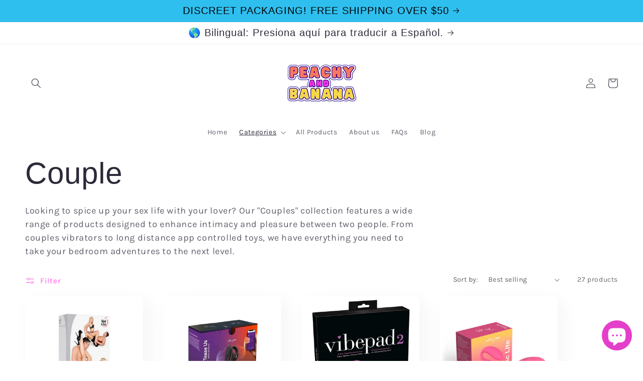

--- FILE ---
content_type: text/html; charset=utf-8
request_url: https://peachyandbanana.com/collections/couple
body_size: 48653
content:
<!doctype html>
<html class="no-js" lang="en">
  <head><!--Content in content_for_header -->
<!--LayoutHub-Embed--><meta name="layouthub" /><link rel="stylesheet" href="https://fonts.googleapis.com/css?display=swap&family=Catamaran:100,200,300,400,500,600,700,800,900" /><link rel="stylesheet" type="text/css" href="[data-uri]" media="all">
<!--LH--><!--/LayoutHub-Embed--><meta charset="utf-8">
    <meta http-equiv="X-UA-Compatible" content="IE=edge">
    <meta name="viewport" content="width=device-width,initial-scale=1">
    <meta name="theme-color" content="">
    <link rel="canonical" href="https://peachyandbanana.com/collections/couple">
    <link rel="preconnect" href="https://cdn.shopify.com" crossorigin><link rel="icon" type="image/png" href="//peachyandbanana.com/cdn/shop/files/0.5_png_5_000_x_5_000_px_Logo_Peachy_and_Banana_y_algunos_memes.png?crop=center&height=32&v=1674418804&width=32"><link rel="preconnect" href="https://fonts.shopifycdn.com" crossorigin><title>
      Couple
 &ndash; Peachy and Banana</title>

    
      <meta name="description" content="Looking to spice up your sex life with your lover? Our &quot;Couples&quot; collection features a wide range of products designed to enhance intimacy and pleasure between two people. From couples vibrators to long distance app controlled toys, we have everything you need to take your bedroom adventures to the next level. ">
    

    

<meta property="og:site_name" content="Peachy and Banana">
<meta property="og:url" content="https://peachyandbanana.com/collections/couple">
<meta property="og:title" content="Couple">
<meta property="og:type" content="website">
<meta property="og:description" content="Looking to spice up your sex life with your lover? Our &quot;Couples&quot; collection features a wide range of products designed to enhance intimacy and pleasure between two people. From couples vibrators to long distance app controlled toys, we have everything you need to take your bedroom adventures to the next level. "><meta property="og:image" content="http://peachyandbanana.com/cdn/shop/collections/couple-peachy-and-banana.png?v=1672546995">
  <meta property="og:image:secure_url" content="https://peachyandbanana.com/cdn/shop/collections/couple-peachy-and-banana.png?v=1672546995">
  <meta property="og:image:width" content="2160">
  <meta property="og:image:height" content="2160"><meta name="twitter:card" content="summary_large_image">
<meta name="twitter:title" content="Couple">
<meta name="twitter:description" content="Looking to spice up your sex life with your lover? Our &quot;Couples&quot; collection features a wide range of products designed to enhance intimacy and pleasure between two people. From couples vibrators to long distance app controlled toys, we have everything you need to take your bedroom adventures to the next level. ">


    <script src="//peachyandbanana.com/cdn/shop/t/12/assets/constants.js?v=95358004781563950421683485164" defer="defer"></script>
    <script src="//peachyandbanana.com/cdn/shop/t/12/assets/pubsub.js?v=2921868252632587581683485164" defer="defer"></script>
    <script src="//peachyandbanana.com/cdn/shop/t/12/assets/global.js?v=127210358271191040921683485164" defer="defer"></script>
    <script>window.performance && window.performance.mark && window.performance.mark('shopify.content_for_header.start');</script><meta name="google-site-verification" content="suVBx3fLg3iATjYNOoMW-JS7hExvGywtG30sw_61omY">
<meta id="shopify-digital-wallet" name="shopify-digital-wallet" content="/65278509277/digital_wallets/dialog">
<meta name="shopify-checkout-api-token" content="1d1b786fe64925bb1ee1b70ea19ca8d4">
<meta id="in-context-paypal-metadata" data-shop-id="65278509277" data-venmo-supported="true" data-environment="production" data-locale="en_US" data-paypal-v4="true" data-currency="USD">
<link rel="alternate" type="application/atom+xml" title="Feed" href="/collections/couple.atom" />
<link rel="next" href="/collections/couple?page=2">
<link rel="alternate" hreflang="x-default" href="https://peachyandbanana.com/collections/couple">
<link rel="alternate" hreflang="en" href="https://peachyandbanana.com/collections/couple">
<link rel="alternate" hreflang="es" href="https://peachyandbanana.com/es/collections/couple">
<link rel="alternate" type="application/json+oembed" href="https://peachyandbanana.com/collections/couple.oembed">
<script async="async" src="/checkouts/internal/preloads.js?locale=en-US"></script>
<link rel="preconnect" href="https://shop.app" crossorigin="anonymous">
<script async="async" src="https://shop.app/checkouts/internal/preloads.js?locale=en-US&shop_id=65278509277" crossorigin="anonymous"></script>
<script id="apple-pay-shop-capabilities" type="application/json">{"shopId":65278509277,"countryCode":"US","currencyCode":"USD","merchantCapabilities":["supports3DS"],"merchantId":"gid:\/\/shopify\/Shop\/65278509277","merchantName":"Peachy and Banana","requiredBillingContactFields":["postalAddress","email"],"requiredShippingContactFields":["postalAddress","email"],"shippingType":"shipping","supportedNetworks":["visa","masterCard","amex","discover","elo","jcb"],"total":{"type":"pending","label":"Peachy and Banana","amount":"1.00"},"shopifyPaymentsEnabled":true,"supportsSubscriptions":true}</script>
<script id="shopify-features" type="application/json">{"accessToken":"1d1b786fe64925bb1ee1b70ea19ca8d4","betas":["rich-media-storefront-analytics"],"domain":"peachyandbanana.com","predictiveSearch":true,"shopId":65278509277,"locale":"en"}</script>
<script>var Shopify = Shopify || {};
Shopify.shop = "peachyandbanana.myshopify.com";
Shopify.locale = "en";
Shopify.currency = {"active":"USD","rate":"1.0"};
Shopify.country = "US";
Shopify.theme = {"name":"Updated copy of Sense","id":136645542109,"schema_name":"Sense","schema_version":"9.0.0","theme_store_id":1356,"role":"main"};
Shopify.theme.handle = "null";
Shopify.theme.style = {"id":null,"handle":null};
Shopify.cdnHost = "peachyandbanana.com/cdn";
Shopify.routes = Shopify.routes || {};
Shopify.routes.root = "/";</script>
<script type="module">!function(o){(o.Shopify=o.Shopify||{}).modules=!0}(window);</script>
<script>!function(o){function n(){var o=[];function n(){o.push(Array.prototype.slice.apply(arguments))}return n.q=o,n}var t=o.Shopify=o.Shopify||{};t.loadFeatures=n(),t.autoloadFeatures=n()}(window);</script>
<script>
  window.ShopifyPay = window.ShopifyPay || {};
  window.ShopifyPay.apiHost = "shop.app\/pay";
  window.ShopifyPay.redirectState = null;
</script>
<script id="shop-js-analytics" type="application/json">{"pageType":"collection"}</script>
<script defer="defer" async type="module" src="//peachyandbanana.com/cdn/shopifycloud/shop-js/modules/v2/client.init-shop-cart-sync_BApSsMSl.en.esm.js"></script>
<script defer="defer" async type="module" src="//peachyandbanana.com/cdn/shopifycloud/shop-js/modules/v2/chunk.common_CBoos6YZ.esm.js"></script>
<script type="module">
  await import("//peachyandbanana.com/cdn/shopifycloud/shop-js/modules/v2/client.init-shop-cart-sync_BApSsMSl.en.esm.js");
await import("//peachyandbanana.com/cdn/shopifycloud/shop-js/modules/v2/chunk.common_CBoos6YZ.esm.js");

  window.Shopify.SignInWithShop?.initShopCartSync?.({"fedCMEnabled":true,"windoidEnabled":true});

</script>
<script>
  window.Shopify = window.Shopify || {};
  if (!window.Shopify.featureAssets) window.Shopify.featureAssets = {};
  window.Shopify.featureAssets['shop-js'] = {"shop-cart-sync":["modules/v2/client.shop-cart-sync_DJczDl9f.en.esm.js","modules/v2/chunk.common_CBoos6YZ.esm.js"],"init-fed-cm":["modules/v2/client.init-fed-cm_BzwGC0Wi.en.esm.js","modules/v2/chunk.common_CBoos6YZ.esm.js"],"init-windoid":["modules/v2/client.init-windoid_BS26ThXS.en.esm.js","modules/v2/chunk.common_CBoos6YZ.esm.js"],"shop-cash-offers":["modules/v2/client.shop-cash-offers_DthCPNIO.en.esm.js","modules/v2/chunk.common_CBoos6YZ.esm.js","modules/v2/chunk.modal_Bu1hFZFC.esm.js"],"shop-button":["modules/v2/client.shop-button_D_JX508o.en.esm.js","modules/v2/chunk.common_CBoos6YZ.esm.js"],"init-shop-email-lookup-coordinator":["modules/v2/client.init-shop-email-lookup-coordinator_DFwWcvrS.en.esm.js","modules/v2/chunk.common_CBoos6YZ.esm.js"],"shop-toast-manager":["modules/v2/client.shop-toast-manager_tEhgP2F9.en.esm.js","modules/v2/chunk.common_CBoos6YZ.esm.js"],"shop-login-button":["modules/v2/client.shop-login-button_DwLgFT0K.en.esm.js","modules/v2/chunk.common_CBoos6YZ.esm.js","modules/v2/chunk.modal_Bu1hFZFC.esm.js"],"avatar":["modules/v2/client.avatar_BTnouDA3.en.esm.js"],"init-shop-cart-sync":["modules/v2/client.init-shop-cart-sync_BApSsMSl.en.esm.js","modules/v2/chunk.common_CBoos6YZ.esm.js"],"pay-button":["modules/v2/client.pay-button_BuNmcIr_.en.esm.js","modules/v2/chunk.common_CBoos6YZ.esm.js"],"init-shop-for-new-customer-accounts":["modules/v2/client.init-shop-for-new-customer-accounts_DrjXSI53.en.esm.js","modules/v2/client.shop-login-button_DwLgFT0K.en.esm.js","modules/v2/chunk.common_CBoos6YZ.esm.js","modules/v2/chunk.modal_Bu1hFZFC.esm.js"],"init-customer-accounts-sign-up":["modules/v2/client.init-customer-accounts-sign-up_TlVCiykN.en.esm.js","modules/v2/client.shop-login-button_DwLgFT0K.en.esm.js","modules/v2/chunk.common_CBoos6YZ.esm.js","modules/v2/chunk.modal_Bu1hFZFC.esm.js"],"shop-follow-button":["modules/v2/client.shop-follow-button_C5D3XtBb.en.esm.js","modules/v2/chunk.common_CBoos6YZ.esm.js","modules/v2/chunk.modal_Bu1hFZFC.esm.js"],"checkout-modal":["modules/v2/client.checkout-modal_8TC_1FUY.en.esm.js","modules/v2/chunk.common_CBoos6YZ.esm.js","modules/v2/chunk.modal_Bu1hFZFC.esm.js"],"init-customer-accounts":["modules/v2/client.init-customer-accounts_C0Oh2ljF.en.esm.js","modules/v2/client.shop-login-button_DwLgFT0K.en.esm.js","modules/v2/chunk.common_CBoos6YZ.esm.js","modules/v2/chunk.modal_Bu1hFZFC.esm.js"],"lead-capture":["modules/v2/client.lead-capture_Cq0gfm7I.en.esm.js","modules/v2/chunk.common_CBoos6YZ.esm.js","modules/v2/chunk.modal_Bu1hFZFC.esm.js"],"shop-login":["modules/v2/client.shop-login_BmtnoEUo.en.esm.js","modules/v2/chunk.common_CBoos6YZ.esm.js","modules/v2/chunk.modal_Bu1hFZFC.esm.js"],"payment-terms":["modules/v2/client.payment-terms_BHOWV7U_.en.esm.js","modules/v2/chunk.common_CBoos6YZ.esm.js","modules/v2/chunk.modal_Bu1hFZFC.esm.js"]};
</script>
<script>(function() {
  var isLoaded = false;
  function asyncLoad() {
    if (isLoaded) return;
    isLoaded = true;
    var urls = ["\/\/cdn.shopify.com\/proxy\/7c26ddfd5380a399b8a4543a34b1da9e6a8c3137453b0764fbda66ccd6b211f5\/api.goaffpro.com\/loader.js?shop=peachyandbanana.myshopify.com\u0026sp-cache-control=cHVibGljLCBtYXgtYWdlPTkwMA","https:\/\/upsell.conversionbear.com\/script?app=upsell\u0026shop=peachyandbanana.myshopify.com","https:\/\/app.layouthub.com\/shopify\/layouthub.js?shop=peachyandbanana.myshopify.com","https:\/\/tools.luckyorange.com\/core\/lo.js?site-id=3134a786\u0026shop=peachyandbanana.myshopify.com","https:\/\/api.fastbundle.co\/scripts\/src.js?shop=peachyandbanana.myshopify.com","https:\/\/admin.revenuehunt.com\/embed.js?shop=peachyandbanana.myshopify.com","\/\/cdn.shopify.com\/proxy\/d464a3c12efe968aee973376387336757ac15cae664b12d49860f86cd93876a4\/bucket.useifsapp.com\/theme-files-min\/js\/ifs-script-tag-min.js?v=2\u0026shop=peachyandbanana.myshopify.com\u0026sp-cache-control=cHVibGljLCBtYXgtYWdlPTkwMA"];
    for (var i = 0; i < urls.length; i++) {
      var s = document.createElement('script');
      s.type = 'text/javascript';
      s.async = true;
      s.src = urls[i];
      var x = document.getElementsByTagName('script')[0];
      x.parentNode.insertBefore(s, x);
    }
  };
  if(window.attachEvent) {
    window.attachEvent('onload', asyncLoad);
  } else {
    window.addEventListener('load', asyncLoad, false);
  }
})();</script>
<script id="__st">var __st={"a":65278509277,"offset":-14400,"reqid":"aa21fa9f-ddc6-4fc0-bc99-e71717fcce98-1768866666","pageurl":"peachyandbanana.com\/collections\/couple","u":"d61fba2a6b2b","p":"collection","rtyp":"collection","rid":414466932957};</script>
<script>window.ShopifyPaypalV4VisibilityTracking = true;</script>
<script id="captcha-bootstrap">!function(){'use strict';const t='contact',e='account',n='new_comment',o=[[t,t],['blogs',n],['comments',n],[t,'customer']],c=[[e,'customer_login'],[e,'guest_login'],[e,'recover_customer_password'],[e,'create_customer']],r=t=>t.map((([t,e])=>`form[action*='/${t}']:not([data-nocaptcha='true']) input[name='form_type'][value='${e}']`)).join(','),a=t=>()=>t?[...document.querySelectorAll(t)].map((t=>t.form)):[];function s(){const t=[...o],e=r(t);return a(e)}const i='password',u='form_key',d=['recaptcha-v3-token','g-recaptcha-response','h-captcha-response',i],f=()=>{try{return window.sessionStorage}catch{return}},m='__shopify_v',_=t=>t.elements[u];function p(t,e,n=!1){try{const o=window.sessionStorage,c=JSON.parse(o.getItem(e)),{data:r}=function(t){const{data:e,action:n}=t;return t[m]||n?{data:e,action:n}:{data:t,action:n}}(c);for(const[e,n]of Object.entries(r))t.elements[e]&&(t.elements[e].value=n);n&&o.removeItem(e)}catch(o){console.error('form repopulation failed',{error:o})}}const l='form_type',E='cptcha';function T(t){t.dataset[E]=!0}const w=window,h=w.document,L='Shopify',v='ce_forms',y='captcha';let A=!1;((t,e)=>{const n=(g='f06e6c50-85a8-45c8-87d0-21a2b65856fe',I='https://cdn.shopify.com/shopifycloud/storefront-forms-hcaptcha/ce_storefront_forms_captcha_hcaptcha.v1.5.2.iife.js',D={infoText:'Protected by hCaptcha',privacyText:'Privacy',termsText:'Terms'},(t,e,n)=>{const o=w[L][v],c=o.bindForm;if(c)return c(t,g,e,D).then(n);var r;o.q.push([[t,g,e,D],n]),r=I,A||(h.body.append(Object.assign(h.createElement('script'),{id:'captcha-provider',async:!0,src:r})),A=!0)});var g,I,D;w[L]=w[L]||{},w[L][v]=w[L][v]||{},w[L][v].q=[],w[L][y]=w[L][y]||{},w[L][y].protect=function(t,e){n(t,void 0,e),T(t)},Object.freeze(w[L][y]),function(t,e,n,w,h,L){const[v,y,A,g]=function(t,e,n){const i=e?o:[],u=t?c:[],d=[...i,...u],f=r(d),m=r(i),_=r(d.filter((([t,e])=>n.includes(e))));return[a(f),a(m),a(_),s()]}(w,h,L),I=t=>{const e=t.target;return e instanceof HTMLFormElement?e:e&&e.form},D=t=>v().includes(t);t.addEventListener('submit',(t=>{const e=I(t);if(!e)return;const n=D(e)&&!e.dataset.hcaptchaBound&&!e.dataset.recaptchaBound,o=_(e),c=g().includes(e)&&(!o||!o.value);(n||c)&&t.preventDefault(),c&&!n&&(function(t){try{if(!f())return;!function(t){const e=f();if(!e)return;const n=_(t);if(!n)return;const o=n.value;o&&e.removeItem(o)}(t);const e=Array.from(Array(32),(()=>Math.random().toString(36)[2])).join('');!function(t,e){_(t)||t.append(Object.assign(document.createElement('input'),{type:'hidden',name:u})),t.elements[u].value=e}(t,e),function(t,e){const n=f();if(!n)return;const o=[...t.querySelectorAll(`input[type='${i}']`)].map((({name:t})=>t)),c=[...d,...o],r={};for(const[a,s]of new FormData(t).entries())c.includes(a)||(r[a]=s);n.setItem(e,JSON.stringify({[m]:1,action:t.action,data:r}))}(t,e)}catch(e){console.error('failed to persist form',e)}}(e),e.submit())}));const S=(t,e)=>{t&&!t.dataset[E]&&(n(t,e.some((e=>e===t))),T(t))};for(const o of['focusin','change'])t.addEventListener(o,(t=>{const e=I(t);D(e)&&S(e,y())}));const B=e.get('form_key'),M=e.get(l),P=B&&M;t.addEventListener('DOMContentLoaded',(()=>{const t=y();if(P)for(const e of t)e.elements[l].value===M&&p(e,B);[...new Set([...A(),...v().filter((t=>'true'===t.dataset.shopifyCaptcha))])].forEach((e=>S(e,t)))}))}(h,new URLSearchParams(w.location.search),n,t,e,['guest_login'])})(!0,!0)}();</script>
<script integrity="sha256-4kQ18oKyAcykRKYeNunJcIwy7WH5gtpwJnB7kiuLZ1E=" data-source-attribution="shopify.loadfeatures" defer="defer" src="//peachyandbanana.com/cdn/shopifycloud/storefront/assets/storefront/load_feature-a0a9edcb.js" crossorigin="anonymous"></script>
<script crossorigin="anonymous" defer="defer" src="//peachyandbanana.com/cdn/shopifycloud/storefront/assets/shopify_pay/storefront-65b4c6d7.js?v=20250812"></script>
<script data-source-attribution="shopify.dynamic_checkout.dynamic.init">var Shopify=Shopify||{};Shopify.PaymentButton=Shopify.PaymentButton||{isStorefrontPortableWallets:!0,init:function(){window.Shopify.PaymentButton.init=function(){};var t=document.createElement("script");t.src="https://peachyandbanana.com/cdn/shopifycloud/portable-wallets/latest/portable-wallets.en.js",t.type="module",document.head.appendChild(t)}};
</script>
<script data-source-attribution="shopify.dynamic_checkout.buyer_consent">
  function portableWalletsHideBuyerConsent(e){var t=document.getElementById("shopify-buyer-consent"),n=document.getElementById("shopify-subscription-policy-button");t&&n&&(t.classList.add("hidden"),t.setAttribute("aria-hidden","true"),n.removeEventListener("click",e))}function portableWalletsShowBuyerConsent(e){var t=document.getElementById("shopify-buyer-consent"),n=document.getElementById("shopify-subscription-policy-button");t&&n&&(t.classList.remove("hidden"),t.removeAttribute("aria-hidden"),n.addEventListener("click",e))}window.Shopify?.PaymentButton&&(window.Shopify.PaymentButton.hideBuyerConsent=portableWalletsHideBuyerConsent,window.Shopify.PaymentButton.showBuyerConsent=portableWalletsShowBuyerConsent);
</script>
<script data-source-attribution="shopify.dynamic_checkout.cart.bootstrap">document.addEventListener("DOMContentLoaded",(function(){function t(){return document.querySelector("shopify-accelerated-checkout-cart, shopify-accelerated-checkout")}if(t())Shopify.PaymentButton.init();else{new MutationObserver((function(e,n){t()&&(Shopify.PaymentButton.init(),n.disconnect())})).observe(document.body,{childList:!0,subtree:!0})}}));
</script>
<link id="shopify-accelerated-checkout-styles" rel="stylesheet" media="screen" href="https://peachyandbanana.com/cdn/shopifycloud/portable-wallets/latest/accelerated-checkout-backwards-compat.css" crossorigin="anonymous">
<style id="shopify-accelerated-checkout-cart">
        #shopify-buyer-consent {
  margin-top: 1em;
  display: inline-block;
  width: 100%;
}

#shopify-buyer-consent.hidden {
  display: none;
}

#shopify-subscription-policy-button {
  background: none;
  border: none;
  padding: 0;
  text-decoration: underline;
  font-size: inherit;
  cursor: pointer;
}

#shopify-subscription-policy-button::before {
  box-shadow: none;
}

      </style>
<script id="sections-script" data-sections="header" defer="defer" src="//peachyandbanana.com/cdn/shop/t/12/compiled_assets/scripts.js?2220"></script>
<script>window.performance && window.performance.mark && window.performance.mark('shopify.content_for_header.end');</script>


    <style data-shopify>
      @font-face {
  font-family: Karla;
  font-weight: 400;
  font-style: normal;
  font-display: swap;
  src: url("//peachyandbanana.com/cdn/fonts/karla/karla_n4.40497e07df527e6a50e58fb17ef1950c72f3e32c.woff2") format("woff2"),
       url("//peachyandbanana.com/cdn/fonts/karla/karla_n4.e9f6f9de321061073c6bfe03c28976ba8ce6ee18.woff") format("woff");
}

      @font-face {
  font-family: Karla;
  font-weight: 700;
  font-style: normal;
  font-display: swap;
  src: url("//peachyandbanana.com/cdn/fonts/karla/karla_n7.4358a847d4875593d69cfc3f8cc0b44c17b3ed03.woff2") format("woff2"),
       url("//peachyandbanana.com/cdn/fonts/karla/karla_n7.96e322f6d76ce794f25fa29e55d6997c3fb656b6.woff") format("woff");
}

      @font-face {
  font-family: Karla;
  font-weight: 400;
  font-style: italic;
  font-display: swap;
  src: url("//peachyandbanana.com/cdn/fonts/karla/karla_i4.2086039c16bcc3a78a72a2f7b471e3c4a7f873a6.woff2") format("woff2"),
       url("//peachyandbanana.com/cdn/fonts/karla/karla_i4.7b9f59841a5960c16fa2a897a0716c8ebb183221.woff") format("woff");
}

      @font-face {
  font-family: Karla;
  font-weight: 700;
  font-style: italic;
  font-display: swap;
  src: url("//peachyandbanana.com/cdn/fonts/karla/karla_i7.fe031cd65d6e02906286add4f6dda06afc2615f0.woff2") format("woff2"),
       url("//peachyandbanana.com/cdn/fonts/karla/karla_i7.816d4949fa7f7d79314595d7003eda5b44e959e3.woff") format("woff");
}

      

      :root {
        --font-body-family: Karla, sans-serif;
        --font-body-style: normal;
        --font-body-weight: 400;
        --font-body-weight-bold: 700;

        --font-heading-family: "system_ui", -apple-system, 'Segoe UI', Roboto, 'Helvetica Neue', 'Noto Sans', 'Liberation Sans', Arial, sans-serif, 'Apple Color Emoji', 'Segoe UI Emoji', 'Segoe UI Symbol', 'Noto Color Emoji';
        --font-heading-style: normal;
        --font-heading-weight: 400;

        --font-body-scale: 1.0;
        --font-heading-scale: 1.5;

        --color-base-text: 46, 42, 57;
        --color-shadow: 46, 42, 57;
        --color-base-background-1: 255, 255, 255;
        --color-base-background-2: 255, 255, 255;
        --color-base-solid-button-labels: 0, 0, 0;
        --color-base-outline-button-labels: 255, 52, 228;
        --color-base-accent-1: 46, 191, 239;
        --color-base-accent-2: 255, 52, 228;
        --payment-terms-background-color: #ffffff;

        --gradient-base-background-1: #ffffff;
        --gradient-base-background-2: #fff;
        --gradient-base-accent-1: #2ebfef;
        --gradient-base-accent-2: #ff34e4;

        --media-padding: px;
        --media-border-opacity: 0.1;
        --media-border-width: 0px;
        --media-radius: 24px;
        --media-shadow-opacity: 0.0;
        --media-shadow-horizontal-offset: 10px;
        --media-shadow-vertical-offset: 0px;
        --media-shadow-blur-radius: 20px;
        --media-shadow-visible: 0;

        --page-width: 130rem;
        --page-width-margin: 0rem;

        --product-card-image-padding: 0.0rem;
        --product-card-corner-radius: 1.2rem;
        --product-card-text-alignment: center;
        --product-card-border-width: 0.0rem;
        --product-card-border-opacity: 0.1;
        --product-card-shadow-opacity: 0.05;
        --product-card-shadow-visible: 1;
        --product-card-shadow-horizontal-offset: 1.0rem;
        --product-card-shadow-vertical-offset: 1.0rem;
        --product-card-shadow-blur-radius: 3.5rem;

        --collection-card-image-padding: 0.0rem;
        --collection-card-corner-radius: 0.0rem;
        --collection-card-text-alignment: left;
        --collection-card-border-width: 0.0rem;
        --collection-card-border-opacity: 0.0;
        --collection-card-shadow-opacity: 0.1;
        --collection-card-shadow-visible: 1;
        --collection-card-shadow-horizontal-offset: 0.0rem;
        --collection-card-shadow-vertical-offset: 0.0rem;
        --collection-card-shadow-blur-radius: 0.0rem;

        --blog-card-image-padding: 0.0rem;
        --blog-card-corner-radius: 0.0rem;
        --blog-card-text-alignment: left;
        --blog-card-border-width: 0.0rem;
        --blog-card-border-opacity: 0.0;
        --blog-card-shadow-opacity: 0.1;
        --blog-card-shadow-visible: 1;
        --blog-card-shadow-horizontal-offset: 0.0rem;
        --blog-card-shadow-vertical-offset: 0.0rem;
        --blog-card-shadow-blur-radius: 0.0rem;

        --badge-corner-radius: 2.0rem;

        --popup-border-width: 1px;
        --popup-border-opacity: 0.1;
        --popup-corner-radius: 22px;
        --popup-shadow-opacity: 0.1;
        --popup-shadow-horizontal-offset: 10px;
        --popup-shadow-vertical-offset: 12px;
        --popup-shadow-blur-radius: 20px;

        --drawer-border-width: 1px;
        --drawer-border-opacity: 0.1;
        --drawer-shadow-opacity: 0.0;
        --drawer-shadow-horizontal-offset: 0px;
        --drawer-shadow-vertical-offset: 4px;
        --drawer-shadow-blur-radius: 5px;

        --spacing-sections-desktop: 0px;
        --spacing-sections-mobile: 0px;

        --grid-desktop-vertical-spacing: 40px;
        --grid-desktop-horizontal-spacing: 40px;
        --grid-mobile-vertical-spacing: 20px;
        --grid-mobile-horizontal-spacing: 20px;

        --text-boxes-border-opacity: 0.1;
        --text-boxes-border-width: 0px;
        --text-boxes-radius: 24px;
        --text-boxes-shadow-opacity: 0.0;
        --text-boxes-shadow-visible: 0;
        --text-boxes-shadow-horizontal-offset: 10px;
        --text-boxes-shadow-vertical-offset: 12px;
        --text-boxes-shadow-blur-radius: 20px;

        --buttons-radius: 10px;
        --buttons-radius-outset: 12px;
        --buttons-border-width: 2px;
        --buttons-border-opacity: 1.0;
        --buttons-shadow-opacity: 0.5;
        --buttons-shadow-visible: 1;
        --buttons-shadow-horizontal-offset: 0px;
        --buttons-shadow-vertical-offset: 4px;
        --buttons-shadow-blur-radius: 5px;
        --buttons-border-offset: 0.3px;

        --inputs-radius: 10px;
        --inputs-border-width: 1px;
        --inputs-border-opacity: 0.35;
        --inputs-shadow-opacity: 0.0;
        --inputs-shadow-horizontal-offset: 0px;
        --inputs-margin-offset: 0px;
        --inputs-shadow-vertical-offset: -12px;
        --inputs-shadow-blur-radius: 5px;
        --inputs-radius-outset: 11px;

        --variant-pills-radius: 10px;
        --variant-pills-border-width: 0px;
        --variant-pills-border-opacity: 0.1;
        --variant-pills-shadow-opacity: 0.0;
        --variant-pills-shadow-horizontal-offset: 0px;
        --variant-pills-shadow-vertical-offset: 4px;
        --variant-pills-shadow-blur-radius: 5px;
      }

      *,
      *::before,
      *::after {
        box-sizing: inherit;
      }

      html {
        box-sizing: border-box;
        font-size: calc(var(--font-body-scale) * 62.5%);
        height: 100%;
      }

      body {
        display: grid;
        grid-template-rows: auto auto 1fr auto;
        grid-template-columns: 100%;
        min-height: 100%;
        margin: 0;
        font-size: 1.5rem;
        letter-spacing: 0.06rem;
        line-height: calc(1 + 0.8 / var(--font-body-scale));
        font-family: var(--font-body-family);
        font-style: var(--font-body-style);
        font-weight: var(--font-body-weight);
      }

      @media screen and (min-width: 750px) {
        body {
          font-size: 1.6rem;
        }
      }
    </style>

    <link href="//peachyandbanana.com/cdn/shop/t/12/assets/base.css?v=140624990073879848751683485163" rel="stylesheet" type="text/css" media="all" />
<link rel="preload" as="font" href="//peachyandbanana.com/cdn/fonts/karla/karla_n4.40497e07df527e6a50e58fb17ef1950c72f3e32c.woff2" type="font/woff2" crossorigin><link rel="stylesheet" href="//peachyandbanana.com/cdn/shop/t/12/assets/component-predictive-search.css?v=85913294783299393391683485163" media="print" onload="this.media='all'"><script>document.documentElement.className = document.documentElement.className.replace('no-js', 'js');
    if (Shopify.designMode) {
      document.documentElement.classList.add('shopify-design-mode');
    }
    </script>
  


    <script>
const FastBundleConf = {"enable_bap_modal":false,"frontend_version":"1.22.01","storefront_record_submitted":false,"use_shopify_prices":false,"currencies":[{"id":1490224972,"code":"USD","conversion_fee":1.0,"roundup_number":0.0,"rounding_enabled":true}],"is_active":true,"override_product_page_forms":true,"allow_funnel":true,"translations":[],"pid":"","bap_ids":[8029375791325],"active_bundles_count":1,"use_color_swatch":false,"use_shop_price":false,"dropdown_color_swatch":true,"option_config":null,"enable_subscriptions":false,"has_fbt_bundle":false,"use_shopify_function_discount":false,"use_bundle_builder_modal":false,"use_cart_hidden_attributes":false,"bap_override_fetch":false,"invalid_bap_override_fetch":false,"volume_discount_add_on_override_fetch":false,"pmm_new_design":true,"merged_mix_and_match":false,"change_vd_product_picture":false,"buy_it_now":true,"rgn":695439,"baps":{"8029375791325":{"bundle_id":68152,"variant_id":43760611754205,"handle":"bap-1cf92718-a157-4ac7-83fe-6826ac0593a1","type":"single","use_cart_transform":false}},"has_multilingual_permission":false,"use_vd_templating":true,"use_payload_variant_id_in_fetch_override":false,"use_compare_at_price":false,"storefront_access_token":"","serverless_vd_display":false,"serverless_vd_discount":false,"products_with_add_on":{},"collections_with_add_on":{},"has_required_plan":true,"bundleBox":{"id":16059,"bundle_page_enabled":true,"bundle_page_style":null,"currency":"USD","currency_format":"$%s","percentage_format":"%s%","show_sold_out":true,"track_inventory":false,"shop_page_external_script":"","page_external_script":"","shop_page_style":null,"shop_page_title":null,"shop_page_description":null,"app_version":"v2","show_logo":true,"show_info":false,"money_format":"amount","tax_factor":1.0,"primary_locale":"en","discount_code_prefix":"BUNDLE","is_active":true,"created":"2023-03-12T23:44:15.896126Z","updated":"2023-11-07T13:14:12.104370Z","title":"Don't miss this offer","style":"","inject_selector":"","mix_inject_selector":"","fbt_inject_selector":"","volume_inject_selector":null,"volume_variant_selector":null,"button_title":"Buy this bundle","bogo_button_title":"Buy {quantity} items","price_description":"Add bundle to cart | Save {discount}","version":"v2.3","bogo_version":"v1","nth_child":1,"redirect_to_cart":true,"column_numbers":3,"color":null,"btn_font_color":"white","add_to_cart_selector":"","cart_info_version":"v2","button_position":"bottom","bundle_page_shape":"row","add_bundle_action":"cart-page","requested_bundle_action":null,"request_action_text":"","cart_drawer_function":"","cart_drawer_function_svelte":"","theme_template":"light","external_script":"(function () {\r\n    // Domain:\r\n    // fix the style of the button of the bap\r\n    let ele = document.querySelector('.rbr-bap-new-footer');\r\n    if(ele){\r\n        ele.style = '';\r\n        ele.classList +=\r\n            ' button button--full-width button--secondary';\r\n    }\r\n})","pre_add_script":"","shop_external_script":"","shop_style":"","bap_inject_selector":"","bap_none_selector":"","bap_form_script":"","bap_button_selector":"","bap_style_object":{"standard":{"custom_code":{"main":{"custom_js":"","custom_css":""}},"product_detail":{"price_style":{"color":"#5e5e5e","fontSize":16,"fontFamily":""},"title_style":{"color":"#303030","fontSize":16,"fontFamily":""},"image_border":{"borderColor":"#e5e5e5"},"pluses_style":{"fill":"","width":""},"separator_line_style":{"backgroundColor":"#e5e5e5"},"variant_selector_style":{"color":"#000000","height":46,"backgroundColor":"#fafafa"}}},"mix_and_match":{"custom_code":{"main":{"custom_js":"","custom_css":""}},"product_detail":{"price_style":{"color":"#5e5e5e","fontSize":16,"fontFamily":""},"title_style":{"color":"#303030","fontSize":16,"fontFamily":""},"image_border":{"borderColor":"#e5e5e5"},"pluses_style":{"fill":"","width":""},"checkbox_style":{"checked":"","unchecked":"","checked_color":"#2c6ecb"},"quantities_style":{"color":"","backgroundColor":""},"product_card_style":{"checked_border":"","unchecked_border":"","checked_background":""},"separator_line_style":{"backgroundColor":"#e5e5e5"},"variant_selector_style":{"color":"#000000","height":46,"backgroundColor":"#fafafa"},"quantities_selector_style":{"color":"#000000","backgroundColor":"#fafafa"}}}},"bundles_page_style_object":null,"style_object":{"fbt":{"design":{"main":{"design":"classic"}}},"bogo":{"box":{"border":{"borderColor":"#E5E5E5","borderWidth":1,"borderRadius":5},"background":{"backgroundColor":"#FFFFFF"}},"theme":{"main":{"theme":"light"}},"button":{"background":{"backgroundColor":"#000000"},"button_label":{"color":"#ffffff","fontSize":16,"fontFamily":""},"button_position":{"position":"bottom"}},"design":{"main":{"design":"classic"}},"option":{"final_price_style":{"color":"#303030","fontSize":16,"fontFamily":""},"option_text_style":{"color":"#303030","fontSize":16,"fontFamily":""},"option_button_style":{"checked_color":"#2c6ecb","unchecked_color":""},"original_price_style":{"color":"#919191","fontSize":16,"fontFamily":""}},"custom_code":{"main":{"custom_js":"","custom_css":""}},"total_section":{"text":{"color":"#303030","fontSize":16,"fontFamily":""},"background":{"backgroundColor":"#FAFAFA"},"final_price_style":{"color":"#008060","fontSize":16,"fontFamily":""},"original_price_style":{"color":"#D72C0D","fontSize":16,"fontFamily":""}},"discount_label":{"background":{"backgroundColor":"#000000"},"text_style":{"color":"#ffffff"}},"product_detail":{"price_style":{"color":"#5e5e5e","fontSize":16,"fontFamily":""},"title_style":{"color":"#303030","fontSize":16,"fontFamily":""},"image_border":{"borderColor":"#e5e5e5"},"quantities_style":{"color":"#000000","backgroundColor":"#ffffff"},"separator_line_style":{"backgroundColor":"#e5e5e5"},"variant_selector_style":{"color":"#5e5e5e","height":"","backgroundColor":"#FAFAFA"},"quantities_selector_style":{"color":"#000000","backgroundColor":"#fafafa"}},"title_and_description":{"alignment":{"textAlign":"left"},"title_style":{"color":"#303030","fontSize":18,"fontFamily":""},"description_style":{"color":"","fontSize":"","fontFamily":""}}},"bxgyf":{"box":{"border":{"borderColor":"#E5E5E5","borderWidth":1,"borderRadius":5},"background":{"backgroundColor":"#FFFFFF"}},"plus":{"style":{"fill":"#919191","size":24,"backgroundColor":"#F1F1F1"}},"button":{"background":{"backgroundColor":"#000000"},"button_label":{"color":"#FFFFFF","fontSize":18,"fontFamily":""},"button_position":{"position":"bottom"}},"custom_code":{"main":{"custom_js":"","custom_css":""}},"total_section":{"text":{"color":"#303030","fontSize":16,"fontFamily":""},"background":{"backgroundColor":"#FAFAFA"},"final_price_style":{"color":"#008060","fontSize":16,"fontFamily":""},"original_price_style":{"color":"#D72C0D","fontSize":16,"fontFamily":""}},"discount_badge":{"background":{"backgroundColor":"#C30000"},"text_style":{"color":"#FFFFFF","fontSize":18,"fontFamily":""}},"product_detail":{"title_style":{"color":"#303030","fontSize":16,"fontFamily":""},"image_border":{"borderColor":"#E5E5E5"},"quantities_style":{"color":"#000000","borderColor":"#000000","backgroundColor":"#FFFFFF"},"final_price_style":{"color":"#5E5E5E","fontSize":16,"fontFamily":""},"original_price_style":{"color":"#919191","fontSize":16,"fontFamily":""},"separator_line_style":{"backgroundColor":"#E5E5E5"},"variant_selector_style":{"color":"#5E5E5E","height":36,"borderColor":"#E5E5E5","backgroundColor":"#FAFAFA"}},"title_and_description":{"alignment":{"textAlign":"left"},"title_style":{"color":"#303030","fontSize":18,"fontFamily":""},"description_style":{"color":"#5E5E5E","fontSize":16,"fontFamily":""}}},"standard":{"box":{"border":{"borderColor":"#E5E5E5","borderWidth":1,"borderRadius":5},"background":{"backgroundColor":"#FFFFFF"}},"theme":{"main":{"theme":"light"}},"title":{"style":{"color":"#000000","fontSize":18,"fontFamily":""},"alignment":{"textAlign":"left"}},"button":{"background":{"backgroundColor":"#000000"},"button_label":{"color":"#ffffff","fontSize":20,"fontFamily":""},"button_position":{"position":"bottom"}},"design":{"main":{"design":"classic"}},"custom_code":{"main":{"custom_js":"","custom_css":""}},"header_image":{"image_border":{"borderColor":""},"pluses_style":{"fill":"#000","width":""},"quantities_style":{"color":"","borderColor":"","backgroundColor":""}},"total_section":{"text":{"color":"#303030","fontSize":16,"fontFamily":""},"background":{"backgroundColor":"#FAFAFA"},"final_price_style":{"color":"#008060","fontSize":16,"fontFamily":""},"original_price_style":{"color":"#D72C0D","fontSize":16,"fontFamily":""}},"discount_label":{"background":{"backgroundColor":"#000000"},"text_style":{"color":"#ffffff"}},"product_detail":{"price_style":{"color":"#5e5e5e","fontSize":16,"fontFamily":""},"title_style":{"color":"#303030","fontSize":16,"fontFamily":""},"image_border":{"borderColor":"#e5e5e5"},"pluses_style":{"fill":"#5e5e5e","width":""},"quantities_style":{"color":"#000000","backgroundColor":"#ffffff"},"separator_line_style":{"backgroundColor":"#e5e5e5"},"variant_selector_style":{"color":"#5e5e5e","height":"","backgroundColor":"#FAFAFA"}}},"mix_and_match":{"box":{"border":{"borderColor":"#E5E5E5","borderWidth":1,"borderRadius":5},"background":{"backgroundColor":"#FFFFFF"}},"theme":{"main":{"theme":"light"}},"button":{"background":{"backgroundColor":"#000000"},"button_label":{"color":"#ffffff","fontSize":16,"fontFamily":""},"button_position":{"position":"bottom"}},"custom_code":{"main":{"custom_js":"","custom_css":""}},"header_image":{"image_border":{"borderColor":""},"pluses_style":{"fill":"#000","width":""},"quantities_style":{"color":"","borderColor":"","backgroundColor":""}},"total_section":{"text":{"color":"#303030","fontSize":16,"fontFamily":""},"background":{"backgroundColor":"#FAFAFA"},"final_price_style":{"color":"#008060","fontSize":16,"fontFamily":""},"original_price_style":{"color":"#D72C0D","fontSize":16,"fontFamily":""}},"product_detail":{"price_style":{"color":"#5e5e5e","fontSize":16,"fontFamily":""},"title_style":{"color":"#303030","fontSize":16,"fontFamily":""},"image_border":{"borderColor":"#e5e5e5"},"pluses_style":{"fill":"#5e5e5e","width":""},"checkbox_style":{"checked_color":"#2c6ecb","unchecked_color":""},"quantities_style":{"color":"#000000","backgroundColor":"#ffffff"},"separator_line_style":{"backgroundColor":"#e5e5e5"},"variant_selector_style":{"color":"#5e5e5e","height":"","backgroundColor":"#FAFAFA"},"quantities_selector_style":{"color":"#000000","backgroundColor":"#fafafa"}},"title_and_description":{"alignment":{"textAlign":"left"},"title_style":{"color":"#303030","fontSize":18,"fontFamily":""},"description_style":{"color":"#5e5e5e","fontSize":16,"fontFamily":""}}},"col_mix_and_match":{"box":{"border":{"borderColor":"#E5E5E5","borderWidth":1,"borderRadius":5},"background":{"backgroundColor":"#FFFFFF"}},"theme":{"main":{"theme":"light"}},"button":{"background":{"backgroundColor":"#000000"},"button_label":{"color":"#ffffff","fontSize":16,"fontFamily":""},"button_position":{"position":"bottom"}},"custom_code":{"main":{"custom_js":"","custom_css":""}},"discount_badge":{"background":{"backgroundColor":"#c30000"},"text_style":{"color":"#ffffff","fontSize":16}},"collection_details":{"title_style":{"color":"#303030","fontSize":16,"fontFamily":""},"pluses_style":{"fill":"","width":"","backgroundColor":""},"description_style":{"color":"#5e5e5e","fontSize":14,"fontFamily":""},"separator_line_style":{"backgroundColor":"#e5e5e5"},"collection_image_border":{"borderColor":"#e5e5e5"}},"title_and_description":{"alignment":{"textAlign":"left"},"title_style":{"color":"#303030","fontSize":18,"fontFamily":""},"description_style":{"color":"#5e5e5e","fontSize":16,"fontFamily":""}}}},"old_style_object":{"fbt":{"design":{"main":{"design":"classic"}}},"bogo":{"box":{"border":{"borderColor":"#E5E5E5","borderWidth":1,"borderRadius":5},"background":{"backgroundColor":"#FFFFFF"}},"theme":{"main":{"theme":"light"}},"button":{"background":{"backgroundColor":"#000000"},"button_label":{"color":"#ffffff","fontSize":16,"fontFamily":""},"button_position":{"position":"bottom"}},"design":{"main":{"design":"classic"}},"option":{"final_price_style":{"color":"#303030","fontSize":16,"fontFamily":""},"option_text_style":{"color":"#303030","fontSize":16,"fontFamily":""},"option_button_style":{"checked_color":"#2c6ecb","unchecked_color":""},"original_price_style":{"color":"#919191","fontSize":16,"fontFamily":""}},"custom_code":{"main":{"custom_js":"","custom_css":""}},"total_section":{"text":{"color":"#303030","fontSize":16,"fontFamily":""},"background":{"backgroundColor":"#FAFAFA"},"final_price_style":{"color":"#008060","fontSize":16,"fontFamily":""},"original_price_style":{"color":"#D72C0D","fontSize":16,"fontFamily":""}},"product_detail":{"price_style":{"color":"#5e5e5e","fontSize":16,"fontFamily":""},"title_style":{"color":"#303030","fontSize":16,"fontFamily":""},"image_border":{"borderColor":"#e5e5e5"},"quantities_style":{"color":"#000000","backgroundColor":"#ffffff"},"separator_line_style":{"backgroundColor":"#e5e5e5"},"variant_selector_style":{"color":"#5e5e5e","height":"","backgroundColor":"#FAFAFA"},"quantities_selector_style":{"color":"#000000","backgroundColor":"#fafafa"}},"title_and_description":{"alignment":{"textAlign":"left"},"title_style":{"color":"#303030","fontSize":18,"fontFamily":""},"description_style":{"color":"","fontSize":"","fontFamily":""}}},"bxgyf":{"box":{"border":{"borderColor":"#E5E5E5","borderWidth":1,"borderRadius":5},"background":{"backgroundColor":"#FFFFFF"}},"plus":{"style":{"fill":"#919191","size":24,"backgroundColor":"#F1F1F1"}},"button":{"background":{"backgroundColor":"#000000"},"button_label":{"color":"#FFFFFF","fontSize":18,"fontFamily":""},"button_position":{"position":"bottom"}},"custom_code":{"main":{"custom_js":"","custom_css":""}},"total_section":{"text":{"color":"#303030","fontSize":16,"fontFamily":""},"background":{"backgroundColor":"#FAFAFA"},"final_price_style":{"color":"#008060","fontSize":16,"fontFamily":""},"original_price_style":{"color":"#D72C0D","fontSize":16,"fontFamily":""}},"discount_badge":{"background":{"backgroundColor":"#C30000"},"text_style":{"color":"#FFFFFF","fontSize":18,"fontFamily":""}},"product_detail":{"title_style":{"color":"#303030","fontSize":16,"fontFamily":""},"image_border":{"borderColor":"#E5E5E5"},"quantities_style":{"color":"#000000","borderColor":"#000000","backgroundColor":"#FFFFFF"},"final_price_style":{"color":"#5E5E5E","fontSize":16,"fontFamily":""},"original_price_style":{"color":"#919191","fontSize":16,"fontFamily":""},"separator_line_style":{"backgroundColor":"#E5E5E5"},"variant_selector_style":{"color":"#5E5E5E","height":36,"borderColor":"#E5E5E5","backgroundColor":"#FAFAFA"}},"title_and_description":{"alignment":{"textAlign":"left"},"title_style":{"color":"#303030","fontSize":18,"fontFamily":""},"description_style":{"color":"#5E5E5E","fontSize":16,"fontFamily":""}}},"standard":{"box":{"border":{"borderColor":"#E5E5E5","borderWidth":1,"borderRadius":5},"background":{"backgroundColor":"#FFFFFF"}},"theme":{"main":{"theme":"light"}},"title":{"style":{"color":"#000000","fontSize":18,"fontFamily":""},"alignment":{"textAlign":"left"}},"button":{"background":{"backgroundColor":"#000000"},"button_label":{"color":"#ffffff","fontSize":20,"fontFamily":""},"button_position":{"position":"bottom"}},"design":{"main":{"design":"classic"}},"custom_code":{"main":{"custom_js":"","custom_css":""}},"header_image":{"image_border":{"borderColor":""},"pluses_style":{"fill":"#000","width":""},"quantities_style":{"color":"","borderColor":"","backgroundColor":""}},"total_section":{"text":{"color":"#303030","fontSize":16,"fontFamily":""},"background":{"backgroundColor":"#FAFAFA"},"final_price_style":{"color":"#008060","fontSize":16,"fontFamily":""},"original_price_style":{"color":"#D72C0D","fontSize":16,"fontFamily":""}},"product_detail":{"price_style":{"color":"#5e5e5e","fontSize":16,"fontFamily":""},"title_style":{"color":"#303030","fontSize":16,"fontFamily":""},"image_border":{"borderColor":"#e5e5e5"},"pluses_style":{"fill":"#5e5e5e","width":""},"quantities_style":{"color":"#000000","backgroundColor":"#ffffff"},"separator_line_style":{"backgroundColor":"#e5e5e5"},"variant_selector_style":{"color":"#5e5e5e","height":"","backgroundColor":"#FAFAFA"}}},"mix_and_match":{"box":{"border":{"borderColor":"#E5E5E5","borderWidth":1,"borderRadius":5},"background":{"backgroundColor":"#FFFFFF"}},"theme":{"main":{"theme":"light"}},"button":{"background":{"backgroundColor":"#000000"},"button_label":{"color":"#ffffff","fontSize":16,"fontFamily":""},"button_position":{"position":"bottom"}},"custom_code":{"main":{"custom_js":"","custom_css":""}},"header_image":{"image_border":{"borderColor":""},"pluses_style":{"fill":"#000","width":""},"quantities_style":{"color":"","borderColor":"","backgroundColor":""}},"total_section":{"text":{"color":"#303030","fontSize":16,"fontFamily":""},"background":{"backgroundColor":"#FAFAFA"},"final_price_style":{"color":"#008060","fontSize":16,"fontFamily":""},"original_price_style":{"color":"#D72C0D","fontSize":16,"fontFamily":""}},"product_detail":{"price_style":{"color":"#5e5e5e","fontSize":16,"fontFamily":""},"title_style":{"color":"#303030","fontSize":16,"fontFamily":""},"image_border":{"borderColor":"#e5e5e5"},"pluses_style":{"fill":"#5e5e5e","width":""},"checkbox_style":{"checked_color":"#2c6ecb","unchecked_color":""},"quantities_style":{"color":"#000000","backgroundColor":"#ffffff"},"separator_line_style":{"backgroundColor":"#e5e5e5"},"variant_selector_style":{"color":"#5e5e5e","height":"","backgroundColor":"#FAFAFA"},"quantities_selector_style":{"color":"#000000","backgroundColor":"#fafafa"}},"title_and_description":{"alignment":{"textAlign":"left"},"title_style":{"color":"#303030","fontSize":18,"fontFamily":""},"description_style":{"color":"#5e5e5e","fontSize":16,"fontFamily":""}}},"col_mix_and_match":{"box":{"border":{"borderColor":"#E5E5E5","borderWidth":1,"borderRadius":5},"background":{"backgroundColor":"#FFFFFF"}},"theme":{"main":{"theme":"light"}},"button":{"background":{"backgroundColor":"#000000"},"button_label":{"color":"#ffffff","fontSize":16,"fontFamily":""},"button_position":{"position":"bottom"}},"custom_code":{"main":{"custom_js":"","custom_css":""}},"discount_badge":{"background":{"backgroundColor":"#c30000"},"text_style":{"color":"#ffffff","fontSize":16}},"collection_details":{"title_style":{"color":"#303030","fontSize":16,"fontFamily":""},"pluses_style":{"fill":"","width":"","backgroundColor":""},"description_style":{"color":"#5e5e5e","fontSize":14,"fontFamily":""},"separator_line_style":{"backgroundColor":"#e5e5e5"},"collection_image_border":{"borderColor":"#e5e5e5"}},"title_and_description":{"alignment":{"textAlign":"left"},"title_style":{"color":"#303030","fontSize":18,"fontFamily":""},"description_style":{"color":"#5e5e5e","fontSize":16,"fontFamily":""}}}},"zero_discount_btn_title":"Add to cart","mix_btn_title":"Add selected to cart","collection_btn_title":"Add selected to cart","cart_page_issue":"","cart_drawer_issue":"","volume_btn_title":"Add {quantity} | save {discount}","badge_color":"#C30000","badge_price_description":"Save {discount}!","use_discount_on_cookie":true,"show_bap_buy_button":false,"bap_version":"v1","bap_price_selector":"","bap_compare_price_selector":"","bundles_display":"vertical","use_first_variant":false,"shop":15907},"bundlePageInfo":{"title":null,"description":null,"enabled":true,"handle":"fastbundles","shop_style":null,"shop_external_script":"","style":null,"external_script":"","bundles_alignment":"bottom","bundles_display":"horizontal"},"cartInfo":{"id":16062,"currency":"USD","currency_format":"$%s","box_discount_description":"Add bundle to cart | Save {discount}","box_button_title":"Buy this bundle","free_shipping_translation":null,"shipping_cost_translation":null,"is_reference":false,"subtotal_selector":".totals","subtotal_price_selector":".totals__subtotal-value","subtotal_title_selector":"","line_items_selector":".cart-item","discount_tag_html":"<div class=\"totals %class\">\r\n                  <h2 class=\"totals__subtotal\">Bundle (-%discount)</h2>\r\n                  <p class=\"totals__subtotal-value\">%final_price %formal_symbol</p>\r\n                </div>","free_shipping_tag":null,"form_subtotal_selector":".totals","form_subtotal_price_selector":".totals__subtotal-value","form_line_items_selector":".cart-item","form_discount_html_tag":"<div class=\"totals %class\" role=\"status\">\r\n            <h2 class=\"totals__subtotal\">Bundle (-%discount)</h2>\r\n            <p class=\"totals__subtotal-value\">%final_price %formal_symbol</p>\r\n          </div>","form_free_shipping_tag":null,"external_script":"","funnel_show_method":"three_seconds","funnel_popup_title":"Complete your cart with this bundle and save","funnel_alert":"This item is already in your cart.","funnel_discount_description":"save {discount}","style":"","shop_style":null,"shop_external_script":"","funnel_color":"","funnel_badge_color":"","style_object":{"standard":{"box":{"background":{"backgroundColor":"#ffffff"}},"badge":{"main":{"switchBtn":""},"background":{"backgroundColor":""},"text_style":{"color":"","total":"","fontSize":"","fontFamily":""}},"button":{"background":{"backgroundColor":"#000000"},"button_label":{"color":"#ffffff","fontSize":16,"fontFamily":"","price_description":"","zero_discount_btn_title":""}},"custom_code":{"main":{"custom_js":"","custom_css":""}},"bundle_title":{"style":{"color":"#303030","fontSize":22,"fontFamily":""},"alignment":{"textAlign":"left"}},"pop_up_title":{"style":{"color":"","fontSize":"","fontFamily":"","price_description":""},"alignment":{"textAlign":"left"}},"total_section":{"text":{"color":"#303030","fontSize":16,"fontFamily":""},"background":{"backgroundColor":"#e5e5e5"},"final_price_style":{"color":"#008060","fontSize":16,"fontFamily":""},"original_price_style":{"color":"#D72C0D","fontSize":16,"fontFamily":""}},"product_detail":{"price_style":{"color":"#5e5e5e","fontSize":16,"fontFamily":""},"title_style":{"color":"#303030","fontSize":16,"fontFamily":""},"image_border":{"borderColor":"#e5e5e5"},"pluses_style":{"fill":"#000000","width":16},"variant_selector_style":{"color":"#5e5e5e","height":"","backgroundColor":"#FAFAFA"}},"pre_selected_products":{"final_price_style":{"color":"","total":"","fontSize":"","fontFamily":""}}}},"old_style_object":null,"funnel_button_description":"Buy this bundle | Save {discount}","funnel_injection_constraint":"","show_discount_section":false,"discount_section_style":null,"discount_section_selector":null,"reload_after_change_detection":false,"app_version":"v2","show_info":false,"box_zero_discount_title":"Add to cart"}}
FastBundleConf.pid = "";
FastBundleConf.domain = "peachyandbanana.myshopify.com";
window.FastBundleConf = FastBundleConf;
</script>
<script type="text/javascript" async src="https://api.fastbundle.co/react-src/static/js/main.min.js?rgn=289981"></script>
<link rel="stylesheet" href="https://api.fastbundle.co/react-src/static/css/main.min.css?rgn=289981">
<script type="text/javascript" async src="https://api.fastbundle.co/scripts/cart.js?rgn=289981"></script>


<!-- BEGIN app block: shopify://apps/klaviyo-email-marketing-sms/blocks/klaviyo-onsite-embed/2632fe16-c075-4321-a88b-50b567f42507 -->












  <script async src="https://static.klaviyo.com/onsite/js/WnSwQn/klaviyo.js?company_id=WnSwQn"></script>
  <script>!function(){if(!window.klaviyo){window._klOnsite=window._klOnsite||[];try{window.klaviyo=new Proxy({},{get:function(n,i){return"push"===i?function(){var n;(n=window._klOnsite).push.apply(n,arguments)}:function(){for(var n=arguments.length,o=new Array(n),w=0;w<n;w++)o[w]=arguments[w];var t="function"==typeof o[o.length-1]?o.pop():void 0,e=new Promise((function(n){window._klOnsite.push([i].concat(o,[function(i){t&&t(i),n(i)}]))}));return e}}})}catch(n){window.klaviyo=window.klaviyo||[],window.klaviyo.push=function(){var n;(n=window._klOnsite).push.apply(n,arguments)}}}}();</script>

  




  <script>
    window.klaviyoReviewsProductDesignMode = false
  </script>







<!-- END app block --><!-- BEGIN app block: shopify://apps/transcy/blocks/switcher_embed_block/bce4f1c0-c18c-43b0-b0b2-a1aefaa44573 --><!-- BEGIN app snippet: fa_translate_core --><script>
    (function () {
        console.log("transcy ignore convert TC value",typeof transcy_ignoreConvertPrice != "undefined");
        
        function addMoneyTag(mutations, observer) {
            let currencyCookie = getCookieCore("transcy_currency");
            
            let shopifyCurrencyRegex = buildXPathQuery(
                window.ShopifyTC.shopifyCurrency.price_currency
            );
            let currencyRegex = buildCurrencyRegex(window.ShopifyTC.shopifyCurrency.price_currency)
            let tempTranscy = document.evaluate(shopifyCurrencyRegex, document, null, XPathResult.ORDERED_NODE_SNAPSHOT_TYPE, null);
            for (let iTranscy = 0; iTranscy < tempTranscy.snapshotLength; iTranscy++) {
                let elTranscy = tempTranscy.snapshotItem(iTranscy);
                if (elTranscy.innerHTML &&
                !elTranscy.classList.contains('transcy-money') && (typeof transcy_ignoreConvertPrice == "undefined" ||
                !transcy_ignoreConvertPrice?.some(className => elTranscy.classList?.contains(className))) && elTranscy?.childNodes?.length == 1) {
                    if (!window.ShopifyTC?.shopifyCurrency?.price_currency || currencyCookie == window.ShopifyTC?.currency?.active || !currencyCookie) {
                        addClassIfNotExists(elTranscy, 'notranslate');
                        continue;
                    }

                    elTranscy.classList.add('transcy-money');
                    let innerHTML = replaceMatches(elTranscy?.textContent, currencyRegex);
                    elTranscy.innerHTML = innerHTML;
                    if (!innerHTML.includes("tc-money")) {
                        addClassIfNotExists(elTranscy, 'notranslate');
                    }
                } 
                if (elTranscy.classList.contains('transcy-money') && !elTranscy?.innerHTML?.includes("tc-money")) {
                    addClassIfNotExists(elTranscy, 'notranslate');
                }
            }
        }
    
        function logChangesTranscy(mutations, observer) {
            const xpathQuery = `
                //*[text()[contains(.,"•tc")]] |
                //*[text()[contains(.,"tc")]] |
                //*[text()[contains(.,"transcy")]] |
                //textarea[@placeholder[contains(.,"transcy")]] |
                //textarea[@placeholder[contains(.,"tc")]] |
                //select[@placeholder[contains(.,"transcy")]] |
                //select[@placeholder[contains(.,"tc")]] |
                //input[@placeholder[contains(.,"tc")]] |
                //input[@value[contains(.,"tc")]] |
                //input[@value[contains(.,"transcy")]] |
                //*[text()[contains(.,"TC")]] |
                //textarea[@placeholder[contains(.,"TC")]] |
                //select[@placeholder[contains(.,"TC")]] |
                //input[@placeholder[contains(.,"TC")]] |
                //input[@value[contains(.,"TC")]]
            `;
            let tempTranscy = document.evaluate(xpathQuery, document, null, XPathResult.ORDERED_NODE_SNAPSHOT_TYPE, null);
            for (let iTranscy = 0; iTranscy < tempTranscy.snapshotLength; iTranscy++) {
                let elTranscy = tempTranscy.snapshotItem(iTranscy);
                let innerHtmlTranscy = elTranscy?.innerHTML ? elTranscy.innerHTML : "";
                if (innerHtmlTranscy && !["SCRIPT", "LINK", "STYLE"].includes(elTranscy.nodeName)) {
                    const textToReplace = [
                        '&lt;•tc&gt;', '&lt;/•tc&gt;', '&lt;tc&gt;', '&lt;/tc&gt;',
                        '&lt;transcy&gt;', '&lt;/transcy&gt;', '&amp;lt;tc&amp;gt;',
                        '&amp;lt;/tc&amp;gt;', '&lt;TRANSCY&gt;', '&lt;/TRANSCY&gt;',
                        '&lt;TC&gt;', '&lt;/TC&gt;'
                    ];
                    let containsTag = textToReplace.some(tag => innerHtmlTranscy.includes(tag));
                    if (containsTag) {
                        textToReplace.forEach(tag => {
                            innerHtmlTranscy = innerHtmlTranscy.replaceAll(tag, '');
                        });
                        elTranscy.innerHTML = innerHtmlTranscy;
                        elTranscy.setAttribute('translate', 'no');
                    }
    
                    const tagsToReplace = ['<•tc>', '</•tc>', '<tc>', '</tc>', '<transcy>', '</transcy>', '<TC>', '</TC>', '<TRANSCY>', '</TRANSCY>'];
                    if (tagsToReplace.some(tag => innerHtmlTranscy.includes(tag))) {
                        innerHtmlTranscy = innerHtmlTranscy.replace(/<(|\/)transcy>|<(|\/)tc>|<(|\/)•tc>/gi, "");
                        elTranscy.innerHTML = innerHtmlTranscy;
                        elTranscy.setAttribute('translate', 'no');
                    }
                }
                if (["INPUT"].includes(elTranscy.nodeName)) {
                    let valueInputTranscy = elTranscy.value.replaceAll("&lt;tc&gt;", "").replaceAll("&lt;/tc&gt;", "").replace(/<(|\/)transcy>|<(|\/)tc>/gi, "");
                    elTranscy.value = valueInputTranscy
                }
    
                if (["INPUT", "SELECT", "TEXTAREA"].includes(elTranscy.nodeName)) {
                    elTranscy.placeholder = elTranscy.placeholder.replaceAll("&lt;tc&gt;", "").replaceAll("&lt;/tc&gt;", "").replace(/<(|\/)transcy>|<(|\/)tc>/gi, "");
                }
            }
            addMoneyTag(mutations, observer)
        }
        const observerOptionsTranscy = {
            subtree: true,
            childList: true
        };
        const observerTranscy = new MutationObserver(logChangesTranscy);
        observerTranscy.observe(document.documentElement, observerOptionsTranscy);
    })();

    const addClassIfNotExists = (element, className) => {
        if (!element.classList.contains(className)) {
            element.classList.add(className);
        }
    };
    
    const replaceMatches = (content, currencyRegex) => {
        let arrCurrencies = content.match(currencyRegex);
    
        if (arrCurrencies?.length && content === arrCurrencies[0]) {
            return content;
        }
        return (
            arrCurrencies?.reduce((string, oldVal, index) => {
                const hasSpaceBefore = string.match(new RegExp(`\\s${oldVal}`));
                const hasSpaceAfter = string.match(new RegExp(`${oldVal}\\s`));
                let eleCurrencyConvert = `<tc-money translate="no">${arrCurrencies[index]}</tc-money>`;
                if (hasSpaceBefore) eleCurrencyConvert = ` ${eleCurrencyConvert}`;
                if (hasSpaceAfter) eleCurrencyConvert = `${eleCurrencyConvert} `;
                if (string.includes("tc-money")) {
                    return string;
                }
                return string?.replaceAll(oldVal, eleCurrencyConvert);
            }, content) || content
        );
        return result;
    };
    
    const unwrapCurrencySpan = (text) => {
        return text.replace(/<span[^>]*>(.*?)<\/span>/gi, "$1");
    };

    const getSymbolsAndCodes = (text)=>{
        let numberPattern = "\\d+(?:[.,]\\d+)*(?:[.,]\\d+)?(?:\\s?\\d+)?"; // Chỉ tối đa 1 khoảng trắng
        let textWithoutCurrencySpan = unwrapCurrencySpan(text);
        let symbolsAndCodes = textWithoutCurrencySpan
            .trim()
            .replace(new RegExp(numberPattern, "g"), "")
            .split(/\s+/) // Loại bỏ khoảng trắng dư thừa
            .filter((el) => el);

        if (!Array.isArray(symbolsAndCodes) || symbolsAndCodes.length === 0) {
            throw new Error("symbolsAndCodes must be a non-empty array.");
        }

        return symbolsAndCodes;
    }
    
    const buildCurrencyRegex = (text) => {
       let symbolsAndCodes = getSymbolsAndCodes(text)
       let patterns = createCurrencyRegex(symbolsAndCodes)

       return new RegExp(`(${patterns.join("|")})`, "g");
    };

    const createCurrencyRegex = (symbolsAndCodes)=>{
        const escape = (str) => str.replace(/[-/\\^$*+?.()|[\]{}]/g, "\\$&");
        const [s1, s2] = [escape(symbolsAndCodes[0]), escape(symbolsAndCodes[1] || "")];
        const space = "\\s?";
        const numberPattern = "\\d+(?:[.,]\\d+)*(?:[.,]\\d+)?(?:\\s?\\d+)?"; 
        const patterns = [];
        if (s1 && s2) {
            patterns.push(
                `${s1}${space}${numberPattern}${space}${s2}`,
                `${s2}${space}${numberPattern}${space}${s1}`,
                `${s2}${space}${s1}${space}${numberPattern}`,
                `${s1}${space}${s2}${space}${numberPattern}`
            );
        }
        if (s1) {
            patterns.push(`${s1}${space}${numberPattern}`);
            patterns.push(`${numberPattern}${space}${s1}`);
        }

        if (s2) {
            patterns.push(`${s2}${space}${numberPattern}`);
            patterns.push(`${numberPattern}${space}${s2}`);
        }
        return patterns;
    }
    
    const getCookieCore = function (name) {
        var nameEQ = name + "=";
        var ca = document.cookie.split(';');
        for (var i = 0; i < ca.length; i++) {
            var c = ca[i];
            while (c.charAt(0) == ' ') c = c.substring(1, c.length);
            if (c.indexOf(nameEQ) == 0) return c.substring(nameEQ.length, c.length);
        }
        return null;
    };
    
    const buildXPathQuery = (text) => {
        let numberPattern = "\\d+(?:[.,]\\d+)*"; // Bỏ `matches()`
        let symbolAndCodes = text.replace(/<span[^>]*>(.*?)<\/span>/gi, "$1")
            .trim()
            .replace(new RegExp(numberPattern, "g"), "")
            .split(" ")
            ?.filter((el) => el);
    
        if (!symbolAndCodes || !Array.isArray(symbolAndCodes) || symbolAndCodes.length === 0) {
            throw new Error("symbolAndCodes must be a non-empty array.");
        }
    
        // Escape ký tự đặc biệt trong XPath
        const escapeXPath = (str) => str.replace(/(["'])/g, "\\$1");
    
        // Danh sách thẻ HTML cần tìm
        const allowedTags = ["div", "span", "p", "strong", "b", "h1", "h2", "h3", "h4", "h5", "h6", "td", "li", "font", "dd", 'a', 'font', 's'];
    
        // Tạo điều kiện contains() cho từng symbol hoặc code
        const conditions = symbolAndCodes
            .map((symbol) =>
                `(contains(text(), "${escapeXPath(symbol)}") and (contains(text(), "0") or contains(text(), "1") or contains(text(), "2") or contains(text(), "3") or contains(text(), "4") or contains(text(), "5") or contains(text(), "6") or contains(text(), "7") or contains(text(), "8") or contains(text(), "9")) )`
            )
            .join(" or ");
    
        // Tạo XPath Query (Chỉ tìm trong các thẻ HTML, không tìm trong input)
        const xpathQuery = allowedTags
            .map((tag) => `//${tag}[${conditions}]`)
            .join(" | ");
    
        return xpathQuery;
    };
    
    window.ShopifyTC = {};
    ShopifyTC.shop = "peachyandbanana.com";
    ShopifyTC.locale = "en";
    ShopifyTC.currency = {"active":"USD", "rate":""};
    ShopifyTC.country = "US";
    ShopifyTC.designMode = false;
    ShopifyTC.theme = {};
    ShopifyTC.cdnHost = "";
    ShopifyTC.routes = {};
    ShopifyTC.routes.root = "/";
    ShopifyTC.store_id = 65278509277;
    ShopifyTC.page_type = "collection";
    ShopifyTC.resource_id = "";
    ShopifyTC.resource_description = "";
    ShopifyTC.market_id = 9857892573;
    switch (ShopifyTC.page_type) {
        case "product":
            ShopifyTC.resource_id = null;
            ShopifyTC.resource_description = null
            break;
        case "article":
            ShopifyTC.resource_id = null;
            ShopifyTC.resource_description = null
            break;
        case "blog":
            ShopifyTC.resource_id = null;
            break;
        case "collection":
            ShopifyTC.resource_id = 414466932957;
            ShopifyTC.resource_description = "\u003cspan\u003eLooking to spice up your sex life with your lover? Our \"Couples\" collection features a wide range of products designed to enhance intimacy and pleasure between two people. From couples vibrators to long distance app controlled toys, we have everything you need to take your bedroom adventures to the next level. \u003c\/span\u003e"
            break;
        case "policy":
            ShopifyTC.resource_id = null;
            ShopifyTC.resource_description = null
            break;
        case "page":
            ShopifyTC.resource_id = null;
            ShopifyTC.resource_description = null
            break;
        default:
            break;
    }

    window.ShopifyTC.shopifyCurrency={
        "price": `0.01`,
        "price_currency": `$0.01 USD`,
        "currency": `USD`
    }


    if(typeof(transcy_appEmbed) == 'undefined'){
        transcy_switcherVersion = "1717498420";
        transcy_productMediaVersion = "";
        transcy_collectionMediaVersion = "";
        transcy_otherMediaVersion = "";
        transcy_productId = "";
        transcy_shopName = "Peachy and Banana";
        transcy_currenciesPaymentPublish = [];
        transcy_curencyDefault = "USD";transcy_currenciesPaymentPublish.push("USD");
        transcy_shopifyLocales = [{"shop_locale":{"locale":"en","enabled":true,"primary":true,"published":true}},{"shop_locale":{"locale":"es","enabled":true,"primary":false,"published":true}}];
        transcy_moneyFormat = "${{amount}}";

        function domLoadedTranscy () {
            let cdnScriptTC = typeof(transcy_cdn) != 'undefined' ? (transcy_cdn+'/transcy.js') : "https://cdn.shopify.com/extensions/019bbfa6-be8b-7e64-b8d4-927a6591272a/transcy-294/assets/transcy.js";
            let cdnLinkTC = typeof(transcy_cdn) != 'undefined' ? (transcy_cdn+'/transcy.css') :  "https://cdn.shopify.com/extensions/019bbfa6-be8b-7e64-b8d4-927a6591272a/transcy-294/assets/transcy.css";
            let scriptTC = document.createElement('script');
            scriptTC.type = 'text/javascript';
            scriptTC.defer = true;
            scriptTC.src = cdnScriptTC;
            scriptTC.id = "transcy-script";
            document.head.appendChild(scriptTC);

            let linkTC = document.createElement('link');
            linkTC.rel = 'stylesheet'; 
            linkTC.type = 'text/css';
            linkTC.href = cdnLinkTC;
            linkTC.id = "transcy-style";
            document.head.appendChild(linkTC); 
        }


        if (document.readyState === 'interactive' || document.readyState === 'complete') {
            domLoadedTranscy();
        } else {
            document.addEventListener("DOMContentLoaded", function () {
                domLoadedTranscy();
            });
        }
    }
</script>
<!-- END app snippet -->


<!-- END app block --><!-- BEGIN app block: shopify://apps/optimonk-popup-cro-a-b-test/blocks/app-embed/0b488be1-fc0a-4fe6-8793-f2bef383dba8 -->
<script async src="https://onsite.optimonk.com/script.js?account=191640&origin=shopify-app-embed-block"></script>




<!-- END app block --><script src="https://cdn.shopify.com/extensions/019b0ca3-aa13-7aa2-a0b4-6cb667a1f6f7/essential-countdown-timer-55/assets/countdown_timer_essential_apps.min.js" type="text/javascript" defer="defer"></script>
<script src="https://cdn.shopify.com/extensions/019bd6c6-3143-7228-a355-13664d92e6a6/digital-appointments-412/assets/embedInit.js" type="text/javascript" defer="defer"></script>
<link href="https://cdn.shopify.com/extensions/019bd6c6-3143-7228-a355-13664d92e6a6/digital-appointments-412/assets/style.css" rel="stylesheet" type="text/css" media="all">
<script src="https://cdn.shopify.com/extensions/019bd793-63cd-79f8-b3b1-e4901352f090/revenuehunt-166/assets/embed.js" type="text/javascript" defer="defer"></script>
<script src="https://cdn.shopify.com/extensions/e4b3a77b-20c9-4161-b1bb-deb87046128d/inbox-1253/assets/inbox-chat-loader.js" type="text/javascript" defer="defer"></script>
<link href="https://monorail-edge.shopifysvc.com" rel="dns-prefetch">
<script>(function(){if ("sendBeacon" in navigator && "performance" in window) {try {var session_token_from_headers = performance.getEntriesByType('navigation')[0].serverTiming.find(x => x.name == '_s').description;} catch {var session_token_from_headers = undefined;}var session_cookie_matches = document.cookie.match(/_shopify_s=([^;]*)/);var session_token_from_cookie = session_cookie_matches && session_cookie_matches.length === 2 ? session_cookie_matches[1] : "";var session_token = session_token_from_headers || session_token_from_cookie || "";function handle_abandonment_event(e) {var entries = performance.getEntries().filter(function(entry) {return /monorail-edge.shopifysvc.com/.test(entry.name);});if (!window.abandonment_tracked && entries.length === 0) {window.abandonment_tracked = true;var currentMs = Date.now();var navigation_start = performance.timing.navigationStart;var payload = {shop_id: 65278509277,url: window.location.href,navigation_start,duration: currentMs - navigation_start,session_token,page_type: "collection"};window.navigator.sendBeacon("https://monorail-edge.shopifysvc.com/v1/produce", JSON.stringify({schema_id: "online_store_buyer_site_abandonment/1.1",payload: payload,metadata: {event_created_at_ms: currentMs,event_sent_at_ms: currentMs}}));}}window.addEventListener('pagehide', handle_abandonment_event);}}());</script>
<script id="web-pixels-manager-setup">(function e(e,d,r,n,o){if(void 0===o&&(o={}),!Boolean(null===(a=null===(i=window.Shopify)||void 0===i?void 0:i.analytics)||void 0===a?void 0:a.replayQueue)){var i,a;window.Shopify=window.Shopify||{};var t=window.Shopify;t.analytics=t.analytics||{};var s=t.analytics;s.replayQueue=[],s.publish=function(e,d,r){return s.replayQueue.push([e,d,r]),!0};try{self.performance.mark("wpm:start")}catch(e){}var l=function(){var e={modern:/Edge?\/(1{2}[4-9]|1[2-9]\d|[2-9]\d{2}|\d{4,})\.\d+(\.\d+|)|Firefox\/(1{2}[4-9]|1[2-9]\d|[2-9]\d{2}|\d{4,})\.\d+(\.\d+|)|Chrom(ium|e)\/(9{2}|\d{3,})\.\d+(\.\d+|)|(Maci|X1{2}).+ Version\/(15\.\d+|(1[6-9]|[2-9]\d|\d{3,})\.\d+)([,.]\d+|)( \(\w+\)|)( Mobile\/\w+|) Safari\/|Chrome.+OPR\/(9{2}|\d{3,})\.\d+\.\d+|(CPU[ +]OS|iPhone[ +]OS|CPU[ +]iPhone|CPU IPhone OS|CPU iPad OS)[ +]+(15[._]\d+|(1[6-9]|[2-9]\d|\d{3,})[._]\d+)([._]\d+|)|Android:?[ /-](13[3-9]|1[4-9]\d|[2-9]\d{2}|\d{4,})(\.\d+|)(\.\d+|)|Android.+Firefox\/(13[5-9]|1[4-9]\d|[2-9]\d{2}|\d{4,})\.\d+(\.\d+|)|Android.+Chrom(ium|e)\/(13[3-9]|1[4-9]\d|[2-9]\d{2}|\d{4,})\.\d+(\.\d+|)|SamsungBrowser\/([2-9]\d|\d{3,})\.\d+/,legacy:/Edge?\/(1[6-9]|[2-9]\d|\d{3,})\.\d+(\.\d+|)|Firefox\/(5[4-9]|[6-9]\d|\d{3,})\.\d+(\.\d+|)|Chrom(ium|e)\/(5[1-9]|[6-9]\d|\d{3,})\.\d+(\.\d+|)([\d.]+$|.*Safari\/(?![\d.]+ Edge\/[\d.]+$))|(Maci|X1{2}).+ Version\/(10\.\d+|(1[1-9]|[2-9]\d|\d{3,})\.\d+)([,.]\d+|)( \(\w+\)|)( Mobile\/\w+|) Safari\/|Chrome.+OPR\/(3[89]|[4-9]\d|\d{3,})\.\d+\.\d+|(CPU[ +]OS|iPhone[ +]OS|CPU[ +]iPhone|CPU IPhone OS|CPU iPad OS)[ +]+(10[._]\d+|(1[1-9]|[2-9]\d|\d{3,})[._]\d+)([._]\d+|)|Android:?[ /-](13[3-9]|1[4-9]\d|[2-9]\d{2}|\d{4,})(\.\d+|)(\.\d+|)|Mobile Safari.+OPR\/([89]\d|\d{3,})\.\d+\.\d+|Android.+Firefox\/(13[5-9]|1[4-9]\d|[2-9]\d{2}|\d{4,})\.\d+(\.\d+|)|Android.+Chrom(ium|e)\/(13[3-9]|1[4-9]\d|[2-9]\d{2}|\d{4,})\.\d+(\.\d+|)|Android.+(UC? ?Browser|UCWEB|U3)[ /]?(15\.([5-9]|\d{2,})|(1[6-9]|[2-9]\d|\d{3,})\.\d+)\.\d+|SamsungBrowser\/(5\.\d+|([6-9]|\d{2,})\.\d+)|Android.+MQ{2}Browser\/(14(\.(9|\d{2,})|)|(1[5-9]|[2-9]\d|\d{3,})(\.\d+|))(\.\d+|)|K[Aa][Ii]OS\/(3\.\d+|([4-9]|\d{2,})\.\d+)(\.\d+|)/},d=e.modern,r=e.legacy,n=navigator.userAgent;return n.match(d)?"modern":n.match(r)?"legacy":"unknown"}(),u="modern"===l?"modern":"legacy",c=(null!=n?n:{modern:"",legacy:""})[u],f=function(e){return[e.baseUrl,"/wpm","/b",e.hashVersion,"modern"===e.buildTarget?"m":"l",".js"].join("")}({baseUrl:d,hashVersion:r,buildTarget:u}),m=function(e){var d=e.version,r=e.bundleTarget,n=e.surface,o=e.pageUrl,i=e.monorailEndpoint;return{emit:function(e){var a=e.status,t=e.errorMsg,s=(new Date).getTime(),l=JSON.stringify({metadata:{event_sent_at_ms:s},events:[{schema_id:"web_pixels_manager_load/3.1",payload:{version:d,bundle_target:r,page_url:o,status:a,surface:n,error_msg:t},metadata:{event_created_at_ms:s}}]});if(!i)return console&&console.warn&&console.warn("[Web Pixels Manager] No Monorail endpoint provided, skipping logging."),!1;try{return self.navigator.sendBeacon.bind(self.navigator)(i,l)}catch(e){}var u=new XMLHttpRequest;try{return u.open("POST",i,!0),u.setRequestHeader("Content-Type","text/plain"),u.send(l),!0}catch(e){return console&&console.warn&&console.warn("[Web Pixels Manager] Got an unhandled error while logging to Monorail."),!1}}}}({version:r,bundleTarget:l,surface:e.surface,pageUrl:self.location.href,monorailEndpoint:e.monorailEndpoint});try{o.browserTarget=l,function(e){var d=e.src,r=e.async,n=void 0===r||r,o=e.onload,i=e.onerror,a=e.sri,t=e.scriptDataAttributes,s=void 0===t?{}:t,l=document.createElement("script"),u=document.querySelector("head"),c=document.querySelector("body");if(l.async=n,l.src=d,a&&(l.integrity=a,l.crossOrigin="anonymous"),s)for(var f in s)if(Object.prototype.hasOwnProperty.call(s,f))try{l.dataset[f]=s[f]}catch(e){}if(o&&l.addEventListener("load",o),i&&l.addEventListener("error",i),u)u.appendChild(l);else{if(!c)throw new Error("Did not find a head or body element to append the script");c.appendChild(l)}}({src:f,async:!0,onload:function(){if(!function(){var e,d;return Boolean(null===(d=null===(e=window.Shopify)||void 0===e?void 0:e.analytics)||void 0===d?void 0:d.initialized)}()){var d=window.webPixelsManager.init(e)||void 0;if(d){var r=window.Shopify.analytics;r.replayQueue.forEach((function(e){var r=e[0],n=e[1],o=e[2];d.publishCustomEvent(r,n,o)})),r.replayQueue=[],r.publish=d.publishCustomEvent,r.visitor=d.visitor,r.initialized=!0}}},onerror:function(){return m.emit({status:"failed",errorMsg:"".concat(f," has failed to load")})},sri:function(e){var d=/^sha384-[A-Za-z0-9+/=]+$/;return"string"==typeof e&&d.test(e)}(c)?c:"",scriptDataAttributes:o}),m.emit({status:"loading"})}catch(e){m.emit({status:"failed",errorMsg:(null==e?void 0:e.message)||"Unknown error"})}}})({shopId: 65278509277,storefrontBaseUrl: "https://peachyandbanana.com",extensionsBaseUrl: "https://extensions.shopifycdn.com/cdn/shopifycloud/web-pixels-manager",monorailEndpoint: "https://monorail-edge.shopifysvc.com/unstable/produce_batch",surface: "storefront-renderer",enabledBetaFlags: ["2dca8a86"],webPixelsConfigList: [{"id":"2138734813","configuration":"{\"accountID\":\"191640\"}","eventPayloadVersion":"v1","runtimeContext":"STRICT","scriptVersion":"e9702cc0fbdd9453d46c7ca8e2f5a5f4","type":"APP","apiClientId":956606,"privacyPurposes":[],"dataSharingAdjustments":{"protectedCustomerApprovalScopes":["read_customer_personal_data"]}},{"id":"2129297629","configuration":"{\"accountID\":\"123\"}","eventPayloadVersion":"v1","runtimeContext":"STRICT","scriptVersion":"2c699a2a366ce5bdcff38b724f5887db","type":"APP","apiClientId":5394113,"privacyPurposes":["ANALYTICS"],"dataSharingAdjustments":{"protectedCustomerApprovalScopes":["read_customer_email","read_customer_name","read_customer_personal_data"]}},{"id":"789283037","configuration":"{\"shop\":\"peachyandbanana.myshopify.com\",\"cookie_duration\":\"31104000\"}","eventPayloadVersion":"v1","runtimeContext":"STRICT","scriptVersion":"a2e7513c3708f34b1f617d7ce88f9697","type":"APP","apiClientId":2744533,"privacyPurposes":["ANALYTICS","MARKETING"],"dataSharingAdjustments":{"protectedCustomerApprovalScopes":["read_customer_address","read_customer_email","read_customer_name","read_customer_personal_data","read_customer_phone"]}},{"id":"494633181","configuration":"{\"config\":\"{\\\"pixel_id\\\":\\\"G-2XR9K240XJ\\\",\\\"target_country\\\":\\\"US\\\",\\\"gtag_events\\\":[{\\\"type\\\":\\\"search\\\",\\\"action_label\\\":[\\\"G-2XR9K240XJ\\\",\\\"AW-10998682121\\\/CpmcCO_e06IYEImkyvwo\\\"]},{\\\"type\\\":\\\"begin_checkout\\\",\\\"action_label\\\":[\\\"G-2XR9K240XJ\\\",\\\"AW-10998682121\\\/8ubeCPXe06IYEImkyvwo\\\"]},{\\\"type\\\":\\\"view_item\\\",\\\"action_label\\\":[\\\"G-2XR9K240XJ\\\",\\\"AW-10998682121\\\/bghPCOze06IYEImkyvwo\\\",\\\"MC-63LPKMQK4Z\\\"]},{\\\"type\\\":\\\"purchase\\\",\\\"action_label\\\":[\\\"G-2XR9K240XJ\\\",\\\"AW-10998682121\\\/TUQ8CObe06IYEImkyvwo\\\",\\\"MC-63LPKMQK4Z\\\"]},{\\\"type\\\":\\\"page_view\\\",\\\"action_label\\\":[\\\"G-2XR9K240XJ\\\",\\\"AW-10998682121\\\/5zrBCOne06IYEImkyvwo\\\",\\\"MC-63LPKMQK4Z\\\"]},{\\\"type\\\":\\\"add_payment_info\\\",\\\"action_label\\\":[\\\"G-2XR9K240XJ\\\",\\\"AW-10998682121\\\/f0ZZCPje06IYEImkyvwo\\\"]},{\\\"type\\\":\\\"add_to_cart\\\",\\\"action_label\\\":[\\\"G-2XR9K240XJ\\\",\\\"AW-10998682121\\\/k-wZCPLe06IYEImkyvwo\\\"]}],\\\"enable_monitoring_mode\\\":false}\"}","eventPayloadVersion":"v1","runtimeContext":"OPEN","scriptVersion":"b2a88bafab3e21179ed38636efcd8a93","type":"APP","apiClientId":1780363,"privacyPurposes":[],"dataSharingAdjustments":{"protectedCustomerApprovalScopes":["read_customer_address","read_customer_email","read_customer_name","read_customer_personal_data","read_customer_phone"]}},{"id":"2130141","configuration":"{\"siteId\":\"3134a786\",\"environment\":\"production\"}","eventPayloadVersion":"v1","runtimeContext":"STRICT","scriptVersion":"c66f5762e80601f1bfc6799b894f5761","type":"APP","apiClientId":187969,"privacyPurposes":["ANALYTICS","MARKETING","SALE_OF_DATA"],"dataSharingAdjustments":{"protectedCustomerApprovalScopes":[]}},{"id":"shopify-app-pixel","configuration":"{}","eventPayloadVersion":"v1","runtimeContext":"STRICT","scriptVersion":"0450","apiClientId":"shopify-pixel","type":"APP","privacyPurposes":["ANALYTICS","MARKETING"]},{"id":"shopify-custom-pixel","eventPayloadVersion":"v1","runtimeContext":"LAX","scriptVersion":"0450","apiClientId":"shopify-pixel","type":"CUSTOM","privacyPurposes":["ANALYTICS","MARKETING"]}],isMerchantRequest: false,initData: {"shop":{"name":"Peachy and Banana","paymentSettings":{"currencyCode":"USD"},"myshopifyDomain":"peachyandbanana.myshopify.com","countryCode":"US","storefrontUrl":"https:\/\/peachyandbanana.com"},"customer":null,"cart":null,"checkout":null,"productVariants":[],"purchasingCompany":null},},"https://peachyandbanana.com/cdn","fcfee988w5aeb613cpc8e4bc33m6693e112",{"modern":"","legacy":""},{"shopId":"65278509277","storefrontBaseUrl":"https:\/\/peachyandbanana.com","extensionBaseUrl":"https:\/\/extensions.shopifycdn.com\/cdn\/shopifycloud\/web-pixels-manager","surface":"storefront-renderer","enabledBetaFlags":"[\"2dca8a86\"]","isMerchantRequest":"false","hashVersion":"fcfee988w5aeb613cpc8e4bc33m6693e112","publish":"custom","events":"[[\"page_viewed\",{}],[\"collection_viewed\",{\"collection\":{\"id\":\"414466932957\",\"title\":\"Couple\",\"productVariants\":[{\"price\":{\"amount\":37.99,\"currencyCode\":\"USD\"},\"product\":{\"title\":\"Adam and Eve Inflatable Position Pillow\",\"vendor\":\"BM\",\"id\":\"7787559518429\",\"untranslatedTitle\":\"Adam and Eve Inflatable Position Pillow\",\"url\":\"\/products\/adam-and-eve-inflatable-position-pillow\",\"type\":\"\"},\"id\":\"43059065192669\",\"image\":{\"src\":\"\/\/peachyandbanana.com\/cdn\/shop\/products\/Adam-and-Eve-Inflatable-Position-Pillow-best_vibrators-adult_store-buy_sex_toys-masturbators.png?v=1672620390\"},\"sku\":\"AE-WB-9537-2\",\"title\":\"Default Title\",\"untranslatedTitle\":\"Default Title\"},{\"price\":{\"amount\":219.99,\"currencyCode\":\"USD\"},\"product\":{\"title\":\"We Vibe Tease Us Bond + Moxie Black Set Special Edition\",\"vendor\":\"AD\",\"id\":\"7960078483677\",\"untranslatedTitle\":\"We Vibe Tease Us Bond + Moxie Black Set Special Edition\",\"url\":\"\/products\/we-vibe-tease-us-bond-moxie-black-set-special-edition\",\"type\":\"\"},\"id\":\"43592714846429\",\"image\":{\"src\":\"\/\/peachyandbanana.com\/cdn\/shop\/products\/We-Vibe-Tease-Us-Bond-Moxie-Black-Set-Special-Edition-best_vibrators-adult_store-buy_sex_toys-masturbators.jpg?v=1672626652\"},\"sku\":\"SNDV1SG9\",\"title\":\"Default Title\",\"untranslatedTitle\":\"Default Title\"},{\"price\":{\"amount\":199.0,\"currencyCode\":\"USD\"},\"product\":{\"title\":\"VibePad 2: sit and enjoy remote controlled pleasure\",\"vendor\":\"Peachy and Banana\",\"id\":\"8189326983389\",\"untranslatedTitle\":\"VibePad 2: sit and enjoy remote controlled pleasure\",\"url\":\"\/products\/untitled-sep14_15-31\",\"type\":\"\"},\"id\":\"44062506090717\",\"image\":{\"src\":\"\/\/peachyandbanana.com\/cdn\/shop\/files\/VibePad-2-sit-and-enjoy-remote-controlled-pleasure-best_vibrators-adult_store-buy_sex_toys-masturbators.png?v=1694737511\"},\"sku\":\"A03559\",\"title\":\"Default Title\",\"untranslatedTitle\":\"Default Title\"},{\"price\":{\"amount\":112.99,\"currencyCode\":\"USD\"},\"product\":{\"title\":\"We-Vibe Sync Lite Pink\",\"vendor\":\"NP\",\"id\":\"8188888547549\",\"untranslatedTitle\":\"We-Vibe Sync Lite Pink\",\"url\":\"\/products\/we-vibe-sync-lite-pink\",\"type\":\"\"},\"id\":\"44061139534045\",\"image\":{\"src\":\"\/\/peachyandbanana.com\/cdn\/shop\/files\/We-Vibe-Sync-Lite-Pink-best_vibrators-adult_store-buy_sex_toys-masturbators.png?v=1694651149\"},\"sku\":\"SNSY4SG3\",\"title\":\"Default Title\",\"untranslatedTitle\":\"Default Title\"},{\"price\":{\"amount\":112.99,\"currencyCode\":\"USD\"},\"product\":{\"title\":\"We-Vibe Sync Lite Aqua\",\"vendor\":\"NP\",\"id\":\"8188887466205\",\"untranslatedTitle\":\"We-Vibe Sync Lite Aqua\",\"url\":\"\/products\/we-vibe-sync-lite-aqua\",\"type\":\"\"},\"id\":\"44061135503581\",\"image\":{\"src\":\"\/\/peachyandbanana.com\/cdn\/shop\/files\/We-Vibe-Sync-Lite-Aqua-best_vibrators-adult_store-buy_sex_toys-masturbators.png?v=1694651145\"},\"sku\":\"SNSY4SG5\",\"title\":\"Default Title\",\"untranslatedTitle\":\"Default Title\"},{\"price\":{\"amount\":139.99,\"currencyCode\":\"USD\"},\"product\":{\"title\":\"The Incredible Sex Stool\",\"vendor\":\"BM\",\"id\":\"7787564400861\",\"untranslatedTitle\":\"The Incredible Sex Stool\",\"url\":\"\/products\/fetish-fantasy-series-the-incredible-sex-stool\",\"type\":\"\"},\"id\":\"43059074203869\",\"image\":{\"src\":\"\/\/peachyandbanana.com\/cdn\/shop\/products\/The-Incredible-Sex-Stool-best_vibrators-adult_store-buy_sex_toys-masturbators.jpg?v=1672620438\"},\"sku\":\"PD2198-00\",\"title\":\"Default Title\",\"untranslatedTitle\":\"Default Title\"},{\"price\":{\"amount\":99.99,\"currencyCode\":\"USD\"},\"product\":{\"title\":\"Fetish Fantasy Deluxe Position Master W\/ Cuffs\",\"vendor\":\"NP\",\"id\":\"7992994922717\",\"untranslatedTitle\":\"Fetish Fantasy Deluxe Position Master W\/ Cuffs\",\"url\":\"\/products\/fetish-fantasy-deluxe-position-master-w-cuffs\",\"type\":\"\"},\"id\":\"43668159889629\",\"image\":{\"src\":\"\/\/peachyandbanana.com\/cdn\/shop\/products\/Fetish-Fantasy-Deluxe-Position-Master-W-Cuffs-best_vibrators-adult_store-buy_sex_toys-masturbators.png?v=1675038314\"},\"sku\":\"PD2176-23\",\"title\":\"Default Title\",\"untranslatedTitle\":\"Default Title\"},{\"price\":{\"amount\":95.75,\"currencyCode\":\"USD\"},\"product\":{\"title\":\"Sportsheets Adjustable Door Jam Sex Sling Black\",\"vendor\":\"Peachy and Banana\",\"id\":\"8127298306269\",\"untranslatedTitle\":\"Sportsheets Adjustable Door Jam Sex Sling Black\",\"url\":\"\/products\/sportsheets-adjustable-door-jam-sex-sling-black\",\"type\":\"\"},\"id\":\"43964190425309\",\"image\":{\"src\":\"\/\/peachyandbanana.com\/cdn\/shop\/files\/Sportsheets-Adjustable-Door-Jam-Sex-Sling-Black-best_vibrators-adult_store-buy_sex_toys-masturbators.png?v=1689985491\"},\"sku\":\"\",\"title\":\"Default Title\",\"untranslatedTitle\":\"Default Title\"},{\"price\":{\"amount\":72.99,\"currencyCode\":\"USD\"},\"product\":{\"title\":\"Ouch! Deluxe Door Swing Black\",\"vendor\":\"NP\",\"id\":\"8074481664221\",\"untranslatedTitle\":\"Ouch! Deluxe Door Swing Black\",\"url\":\"\/products\/ouch-deluxe-door-swing-black\",\"type\":\"\"},\"id\":\"43868825452765\",\"image\":{\"src\":\"\/\/peachyandbanana.com\/cdn\/shop\/files\/Ouch-Deluxe-Door-Swing-Black-best_vibrators-adult_store-buy_sex_toys-masturbators.png?v=1685924806\"},\"sku\":\"OU383BLK\",\"title\":\"Default Title\",\"untranslatedTitle\":\"Default Title\"},{\"price\":{\"amount\":90.99,\"currencyCode\":\"USD\"},\"product\":{\"title\":\"Pipedream Fetish Fantasy Series Adjustable Deluxe Fantasy Door Swing Black\",\"vendor\":\"NP\",\"id\":\"8020686897373\",\"untranslatedTitle\":\"Pipedream Fetish Fantasy Series Adjustable Deluxe Fantasy Door Swing Black\",\"url\":\"\/products\/pipedream-fetish-fantasy-series-adjustable-deluxe-fantasy-door-swing-black\",\"type\":\"\"},\"id\":\"43742158717149\",\"image\":{\"src\":\"\/\/peachyandbanana.com\/cdn\/shop\/products\/Pipedream-Fetish-Fantasy-Series-Adjustable-Deluxe-Fantasy-Door-Swing-Black-best_vibrators-adult_store-buy_sex_toys-masturbators.png?v=1677719487\"},\"sku\":\"PD2185-01\",\"title\":\"Default Title\",\"untranslatedTitle\":\"Default Title\"},{\"price\":{\"amount\":79.99,\"currencyCode\":\"USD\"},\"product\":{\"title\":\"Adam \u0026 Eve Fantasy Door Swing\",\"vendor\":\"NP\",\"id\":\"7992994365661\",\"untranslatedTitle\":\"Adam \u0026 Eve Fantasy Door Swing\",\"url\":\"\/products\/adam-eve-inflatable-position-pillow-red\",\"type\":\"\"},\"id\":\"43668159234269\",\"image\":{\"src\":\"\/\/peachyandbanana.com\/cdn\/shop\/products\/Adam-Eve-Fantasy-Door-Swing-best_vibrators-adult_store-buy_sex_toys-masturbators.png?v=1677719479\"},\"sku\":\"PD2185-00\",\"title\":\"Default Title\",\"untranslatedTitle\":\"Default Title\"},{\"price\":{\"amount\":229.99,\"currencyCode\":\"USD\"},\"product\":{\"title\":\"Pipedream Fetish Fantasy Series Fantasy Swing Black\",\"vendor\":\"NP\",\"id\":\"7992993251549\",\"untranslatedTitle\":\"Pipedream Fetish Fantasy Series Fantasy Swing Black\",\"url\":\"\/products\/pipedream-fetish-fantasy-series-fantasy-swing-black\",\"type\":\"\"},\"id\":\"43668157694173\",\"image\":{\"src\":\"\/\/peachyandbanana.com\/cdn\/shop\/products\/Pipedream-Fetish-Fantasy-Series-Fantasy-Swing-Black-best_vibrators-adult_store-buy_sex_toys-masturbators.png?v=1675038305\"},\"sku\":\"PD2128-23\",\"title\":\"Default Title\",\"untranslatedTitle\":\"Default Title\"},{\"price\":{\"amount\":32.99,\"currencyCode\":\"USD\"},\"product\":{\"title\":\"Let's Get Fucked Up Ring Toss\",\"vendor\":\"BM\",\"id\":\"7871868010717\",\"untranslatedTitle\":\"Let's Get Fucked Up Ring Toss\",\"url\":\"\/products\/lets-get-fucked-up-ring-toss\",\"type\":\"\"},\"id\":\"43351100424413\",\"image\":{\"src\":\"\/\/peachyandbanana.com\/cdn\/shop\/products\/Lets-Get-Fucked-Up-Ring-Toss-best_vibrators-adult_store-buy_sex_toys-masturbators.jpg?v=1672625047\"},\"sku\":\"LG-BG103\",\"title\":\"Default Title\",\"untranslatedTitle\":\"Default Title\"},{\"price\":{\"amount\":134.99,\"currencyCode\":\"USD\"},\"product\":{\"title\":\"Evolved Petite Tickler Rechargeable Remote-Controlled Silicone Dual Stimulator Purple\",\"vendor\":\"NP\",\"id\":\"8030396219613\",\"untranslatedTitle\":\"Evolved Petite Tickler Rechargeable Remote-Controlled Silicone Dual Stimulator Purple\",\"url\":\"\/products\/evolved-petite-tickler-rechargeable-remote-controlled-silicone-dual-stimulator-purple\",\"type\":\"\"},\"id\":\"43762933498077\",\"image\":{\"src\":\"\/\/peachyandbanana.com\/cdn\/shop\/products\/Evolved-Petite-Tickler-Rechargeable-Remote-Controlled-Silicone-Dual-Stimulator-Purple-best_vibrators-adult_store-buy_sex_toys-masturbators.png?v=1678839933\"},\"sku\":\"EN-RS-0198-2\",\"title\":\"Default Title\",\"untranslatedTitle\":\"Default Title\"},{\"price\":{\"amount\":159.99,\"currencyCode\":\"USD\"},\"product\":{\"title\":\"Lovense Nora Bluetooth Remote-Controlled Long-Distance Rabbit Vibrator\",\"vendor\":\"NP\",\"id\":\"7981027197149\",\"untranslatedTitle\":\"Lovense Nora Bluetooth Remote-Controlled Long-Distance Rabbit Vibrator\",\"url\":\"\/products\/lovense-nora-bluetooth-remote-controlled-long-distance-rabbit-vibrator\",\"type\":\"\"},\"id\":\"43639621419229\",\"image\":{\"src\":\"\/\/peachyandbanana.com\/cdn\/shop\/products\/Lovense-Nora-Bluetooth-Remote-Controlled-Long-Distance-Rabbit-Vibrator-best_vibrators-adult_store-buy_sex_toys-masturbators.png?v=1673396967\"},\"sku\":\"714449810723\",\"title\":\"Default Title\",\"untranslatedTitle\":\"Default Title\"},{\"price\":{\"amount\":159.99,\"currencyCode\":\"USD\"},\"product\":{\"title\":\"Lovense Edge 2 Bluetooth Remote-Controlled Adjustable Prostate Massager\",\"vendor\":\"NP\",\"id\":\"7981669974237\",\"untranslatedTitle\":\"Lovense Edge 2 Bluetooth Remote-Controlled Adjustable Prostate Massager\",\"url\":\"\/products\/lovense-edge-2-bluetooth-remote-controlled-adjustable-prostate-massager\",\"type\":\"\"},\"id\":\"43641919897821\",\"image\":{\"src\":\"\/\/peachyandbanana.com\/cdn\/shop\/products\/Lovense-Edge-2-Bluetooth-Remote-Controlled-Adjustable-Prostate-Massager-best_vibrators-adult_store-buy_sex_toys-masturbators.jpg?v=1673483137\"},\"sku\":\"728360599780\",\"title\":\"Default Title\",\"untranslatedTitle\":\"Default Title\"},{\"price\":{\"amount\":149.99,\"currencyCode\":\"USD\"},\"product\":{\"title\":\"Lovense Calor Bluetooth Depth-Controlled Vibrating and Heating Masturbator\",\"vendor\":\"NP\",\"id\":\"7981655458013\",\"untranslatedTitle\":\"Lovense Calor Bluetooth Depth-Controlled Vibrating and Heating Masturbator\",\"url\":\"\/products\/lovense-calor-bluetooth-depth-controlled-vibrating-and-heating-masturbator\",\"type\":\"\"},\"id\":\"43641883820253\",\"image\":{\"src\":\"\/\/peachyandbanana.com\/cdn\/shop\/products\/Lovense-Calor-Bluetooth-Depth-Controlled-Vibrating-and-Heating-Masturbator-best_vibrators-adult_store-buy_sex_toys-masturbators.png?v=1673483087\"},\"sku\":\"728360599834\",\"title\":\"Default Title\",\"untranslatedTitle\":\"Default Title\"},{\"price\":{\"amount\":149.99,\"currencyCode\":\"USD\"},\"product\":{\"title\":\"Evolved Monarch Rechargeable Silicone Multifunction Vibrating Strapless Strap-On Yellow\",\"vendor\":\"NP\",\"id\":\"7981057736925\",\"untranslatedTitle\":\"Evolved Monarch Rechargeable Silicone Multifunction Vibrating Strapless Strap-On Yellow\",\"url\":\"\/products\/evolved-monarch-rechargeable-silicone-multifunction-vibrating-strapless-strap-on-yellow\",\"type\":\"\"},\"id\":\"43639681319133\",\"image\":{\"src\":\"\/\/peachyandbanana.com\/cdn\/shop\/products\/Evolved-Monarch-Rechargeable-Silicone-Multifunction-Vibrating-Strapless-Strap-On-Yellow-best_vibrators-adult_store-buy_sex_toys-masturbators.png?v=1673397037\"},\"sku\":\"EN-RS-1102-2\",\"title\":\"Default Title\",\"untranslatedTitle\":\"Default Title\"},{\"price\":{\"amount\":109.99,\"currencyCode\":\"USD\"},\"product\":{\"title\":\"Lovense Gemini Vibrating Nipple Clamps\",\"vendor\":\"NP\",\"id\":\"7981053968605\",\"untranslatedTitle\":\"Lovense Gemini Vibrating Nipple Clamps\",\"url\":\"\/products\/lovense-gemini-vibrating-nipple-clamps\",\"type\":\"\"},\"id\":\"43639670079709\",\"image\":{\"src\":\"\/\/peachyandbanana.com\/cdn\/shop\/products\/Lovense-Gemini-Vibrating-Nipple-Clamps-best_vibrators-adult_store-buy_sex_toys-masturbators.png?v=1673396995\"},\"sku\":\"6972677430098\",\"title\":\"Default Title\",\"untranslatedTitle\":\"Default Title\"},{\"price\":{\"amount\":199.99,\"currencyCode\":\"USD\"},\"product\":{\"title\":\"We-Vibe Chorus Rechargeable Remote-Controlled Silicone Couples Vibrator Cosmic Blue\",\"vendor\":\"NP\",\"id\":\"7981022773469\",\"untranslatedTitle\":\"We-Vibe Chorus Rechargeable Remote-Controlled Silicone Couples Vibrator Cosmic Blue\",\"url\":\"\/products\/we-vibe-chorus-rechargeable-remote-controlled-silicone-couples-vibrator-cosmic-blue\",\"type\":\"\"},\"id\":\"43639616143581\",\"image\":{\"src\":\"\/\/peachyandbanana.com\/cdn\/shop\/products\/We-Vibe-Chorus-Rechargeable-Remote-Controlled-Silicone-Couples-Vibrator-Cosmic-Blue-best_vibrators-adult_store-buy_sex_toys-masturbators.png?v=1673396911\"},\"sku\":\"SNHR3SG5\",\"title\":\"Default Title\",\"untranslatedTitle\":\"Default Title\"}]}}]]"});</script><script>
  window.ShopifyAnalytics = window.ShopifyAnalytics || {};
  window.ShopifyAnalytics.meta = window.ShopifyAnalytics.meta || {};
  window.ShopifyAnalytics.meta.currency = 'USD';
  var meta = {"products":[{"id":7787559518429,"gid":"gid:\/\/shopify\/Product\/7787559518429","vendor":"BM","type":"","handle":"adam-and-eve-inflatable-position-pillow","variants":[{"id":43059065192669,"price":3799,"name":"Adam and Eve Inflatable Position Pillow","public_title":null,"sku":"AE-WB-9537-2"}],"remote":false},{"id":7960078483677,"gid":"gid:\/\/shopify\/Product\/7960078483677","vendor":"AD","type":"","handle":"we-vibe-tease-us-bond-moxie-black-set-special-edition","variants":[{"id":43592714846429,"price":21999,"name":"We Vibe Tease Us Bond + Moxie Black Set Special Edition","public_title":null,"sku":"SNDV1SG9"}],"remote":false},{"id":8189326983389,"gid":"gid:\/\/shopify\/Product\/8189326983389","vendor":"Peachy and Banana","type":"","handle":"untitled-sep14_15-31","variants":[{"id":44062506090717,"price":19900,"name":"VibePad 2: sit and enjoy remote controlled pleasure","public_title":null,"sku":"A03559"}],"remote":false},{"id":8188888547549,"gid":"gid:\/\/shopify\/Product\/8188888547549","vendor":"NP","type":"","handle":"we-vibe-sync-lite-pink","variants":[{"id":44061139534045,"price":11299,"name":"We-Vibe Sync Lite Pink","public_title":null,"sku":"SNSY4SG3"}],"remote":false},{"id":8188887466205,"gid":"gid:\/\/shopify\/Product\/8188887466205","vendor":"NP","type":"","handle":"we-vibe-sync-lite-aqua","variants":[{"id":44061135503581,"price":11299,"name":"We-Vibe Sync Lite Aqua","public_title":null,"sku":"SNSY4SG5"}],"remote":false},{"id":7787564400861,"gid":"gid:\/\/shopify\/Product\/7787564400861","vendor":"BM","type":"","handle":"fetish-fantasy-series-the-incredible-sex-stool","variants":[{"id":43059074203869,"price":13999,"name":"The Incredible Sex Stool","public_title":null,"sku":"PD2198-00"}],"remote":false},{"id":7992994922717,"gid":"gid:\/\/shopify\/Product\/7992994922717","vendor":"NP","type":"","handle":"fetish-fantasy-deluxe-position-master-w-cuffs","variants":[{"id":43668159889629,"price":9999,"name":"Fetish Fantasy Deluxe Position Master W\/ Cuffs","public_title":null,"sku":"PD2176-23"}],"remote":false},{"id":8127298306269,"gid":"gid:\/\/shopify\/Product\/8127298306269","vendor":"Peachy and Banana","type":"","handle":"sportsheets-adjustable-door-jam-sex-sling-black","variants":[{"id":43964190425309,"price":9575,"name":"Sportsheets Adjustable Door Jam Sex Sling Black","public_title":null,"sku":""}],"remote":false},{"id":8074481664221,"gid":"gid:\/\/shopify\/Product\/8074481664221","vendor":"NP","type":"","handle":"ouch-deluxe-door-swing-black","variants":[{"id":43868825452765,"price":7299,"name":"Ouch! Deluxe Door Swing Black","public_title":null,"sku":"OU383BLK"}],"remote":false},{"id":8020686897373,"gid":"gid:\/\/shopify\/Product\/8020686897373","vendor":"NP","type":"","handle":"pipedream-fetish-fantasy-series-adjustable-deluxe-fantasy-door-swing-black","variants":[{"id":43742158717149,"price":9099,"name":"Pipedream Fetish Fantasy Series Adjustable Deluxe Fantasy Door Swing Black","public_title":null,"sku":"PD2185-01"}],"remote":false},{"id":7992994365661,"gid":"gid:\/\/shopify\/Product\/7992994365661","vendor":"NP","type":"","handle":"adam-eve-inflatable-position-pillow-red","variants":[{"id":43668159234269,"price":7999,"name":"Adam \u0026 Eve Fantasy Door Swing","public_title":null,"sku":"PD2185-00"}],"remote":false},{"id":7992993251549,"gid":"gid:\/\/shopify\/Product\/7992993251549","vendor":"NP","type":"","handle":"pipedream-fetish-fantasy-series-fantasy-swing-black","variants":[{"id":43668157694173,"price":22999,"name":"Pipedream Fetish Fantasy Series Fantasy Swing Black","public_title":null,"sku":"PD2128-23"}],"remote":false},{"id":7871868010717,"gid":"gid:\/\/shopify\/Product\/7871868010717","vendor":"BM","type":"","handle":"lets-get-fucked-up-ring-toss","variants":[{"id":43351100424413,"price":3299,"name":"Let's Get Fucked Up Ring Toss","public_title":null,"sku":"LG-BG103"}],"remote":false},{"id":8030396219613,"gid":"gid:\/\/shopify\/Product\/8030396219613","vendor":"NP","type":"","handle":"evolved-petite-tickler-rechargeable-remote-controlled-silicone-dual-stimulator-purple","variants":[{"id":43762933498077,"price":13499,"name":"Evolved Petite Tickler Rechargeable Remote-Controlled Silicone Dual Stimulator Purple","public_title":null,"sku":"EN-RS-0198-2"}],"remote":false},{"id":7981027197149,"gid":"gid:\/\/shopify\/Product\/7981027197149","vendor":"NP","type":"","handle":"lovense-nora-bluetooth-remote-controlled-long-distance-rabbit-vibrator","variants":[{"id":43639621419229,"price":15999,"name":"Lovense Nora Bluetooth Remote-Controlled Long-Distance Rabbit Vibrator","public_title":null,"sku":"714449810723"}],"remote":false},{"id":7981669974237,"gid":"gid:\/\/shopify\/Product\/7981669974237","vendor":"NP","type":"","handle":"lovense-edge-2-bluetooth-remote-controlled-adjustable-prostate-massager","variants":[{"id":43641919897821,"price":15999,"name":"Lovense Edge 2 Bluetooth Remote-Controlled Adjustable Prostate Massager","public_title":null,"sku":"728360599780"}],"remote":false},{"id":7981655458013,"gid":"gid:\/\/shopify\/Product\/7981655458013","vendor":"NP","type":"","handle":"lovense-calor-bluetooth-depth-controlled-vibrating-and-heating-masturbator","variants":[{"id":43641883820253,"price":14999,"name":"Lovense Calor Bluetooth Depth-Controlled Vibrating and Heating Masturbator","public_title":null,"sku":"728360599834"}],"remote":false},{"id":7981057736925,"gid":"gid:\/\/shopify\/Product\/7981057736925","vendor":"NP","type":"","handle":"evolved-monarch-rechargeable-silicone-multifunction-vibrating-strapless-strap-on-yellow","variants":[{"id":43639681319133,"price":14999,"name":"Evolved Monarch Rechargeable Silicone Multifunction Vibrating Strapless Strap-On Yellow","public_title":null,"sku":"EN-RS-1102-2"}],"remote":false},{"id":7981053968605,"gid":"gid:\/\/shopify\/Product\/7981053968605","vendor":"NP","type":"","handle":"lovense-gemini-vibrating-nipple-clamps","variants":[{"id":43639670079709,"price":10999,"name":"Lovense Gemini Vibrating Nipple Clamps","public_title":null,"sku":"6972677430098"}],"remote":false},{"id":7981022773469,"gid":"gid:\/\/shopify\/Product\/7981022773469","vendor":"NP","type":"","handle":"we-vibe-chorus-rechargeable-remote-controlled-silicone-couples-vibrator-cosmic-blue","variants":[{"id":43639616143581,"price":19999,"name":"We-Vibe Chorus Rechargeable Remote-Controlled Silicone Couples Vibrator Cosmic Blue","public_title":null,"sku":"SNHR3SG5"}],"remote":false}],"page":{"pageType":"collection","resourceType":"collection","resourceId":414466932957,"requestId":"aa21fa9f-ddc6-4fc0-bc99-e71717fcce98-1768866666"}};
  for (var attr in meta) {
    window.ShopifyAnalytics.meta[attr] = meta[attr];
  }
</script>
<script class="analytics">
  (function () {
    var customDocumentWrite = function(content) {
      var jquery = null;

      if (window.jQuery) {
        jquery = window.jQuery;
      } else if (window.Checkout && window.Checkout.$) {
        jquery = window.Checkout.$;
      }

      if (jquery) {
        jquery('body').append(content);
      }
    };

    var hasLoggedConversion = function(token) {
      if (token) {
        return document.cookie.indexOf('loggedConversion=' + token) !== -1;
      }
      return false;
    }

    var setCookieIfConversion = function(token) {
      if (token) {
        var twoMonthsFromNow = new Date(Date.now());
        twoMonthsFromNow.setMonth(twoMonthsFromNow.getMonth() + 2);

        document.cookie = 'loggedConversion=' + token + '; expires=' + twoMonthsFromNow;
      }
    }

    var trekkie = window.ShopifyAnalytics.lib = window.trekkie = window.trekkie || [];
    if (trekkie.integrations) {
      return;
    }
    trekkie.methods = [
      'identify',
      'page',
      'ready',
      'track',
      'trackForm',
      'trackLink'
    ];
    trekkie.factory = function(method) {
      return function() {
        var args = Array.prototype.slice.call(arguments);
        args.unshift(method);
        trekkie.push(args);
        return trekkie;
      };
    };
    for (var i = 0; i < trekkie.methods.length; i++) {
      var key = trekkie.methods[i];
      trekkie[key] = trekkie.factory(key);
    }
    trekkie.load = function(config) {
      trekkie.config = config || {};
      trekkie.config.initialDocumentCookie = document.cookie;
      var first = document.getElementsByTagName('script')[0];
      var script = document.createElement('script');
      script.type = 'text/javascript';
      script.onerror = function(e) {
        var scriptFallback = document.createElement('script');
        scriptFallback.type = 'text/javascript';
        scriptFallback.onerror = function(error) {
                var Monorail = {
      produce: function produce(monorailDomain, schemaId, payload) {
        var currentMs = new Date().getTime();
        var event = {
          schema_id: schemaId,
          payload: payload,
          metadata: {
            event_created_at_ms: currentMs,
            event_sent_at_ms: currentMs
          }
        };
        return Monorail.sendRequest("https://" + monorailDomain + "/v1/produce", JSON.stringify(event));
      },
      sendRequest: function sendRequest(endpointUrl, payload) {
        // Try the sendBeacon API
        if (window && window.navigator && typeof window.navigator.sendBeacon === 'function' && typeof window.Blob === 'function' && !Monorail.isIos12()) {
          var blobData = new window.Blob([payload], {
            type: 'text/plain'
          });

          if (window.navigator.sendBeacon(endpointUrl, blobData)) {
            return true;
          } // sendBeacon was not successful

        } // XHR beacon

        var xhr = new XMLHttpRequest();

        try {
          xhr.open('POST', endpointUrl);
          xhr.setRequestHeader('Content-Type', 'text/plain');
          xhr.send(payload);
        } catch (e) {
          console.log(e);
        }

        return false;
      },
      isIos12: function isIos12() {
        return window.navigator.userAgent.lastIndexOf('iPhone; CPU iPhone OS 12_') !== -1 || window.navigator.userAgent.lastIndexOf('iPad; CPU OS 12_') !== -1;
      }
    };
    Monorail.produce('monorail-edge.shopifysvc.com',
      'trekkie_storefront_load_errors/1.1',
      {shop_id: 65278509277,
      theme_id: 136645542109,
      app_name: "storefront",
      context_url: window.location.href,
      source_url: "//peachyandbanana.com/cdn/s/trekkie.storefront.cd680fe47e6c39ca5d5df5f0a32d569bc48c0f27.min.js"});

        };
        scriptFallback.async = true;
        scriptFallback.src = '//peachyandbanana.com/cdn/s/trekkie.storefront.cd680fe47e6c39ca5d5df5f0a32d569bc48c0f27.min.js';
        first.parentNode.insertBefore(scriptFallback, first);
      };
      script.async = true;
      script.src = '//peachyandbanana.com/cdn/s/trekkie.storefront.cd680fe47e6c39ca5d5df5f0a32d569bc48c0f27.min.js';
      first.parentNode.insertBefore(script, first);
    };
    trekkie.load(
      {"Trekkie":{"appName":"storefront","development":false,"defaultAttributes":{"shopId":65278509277,"isMerchantRequest":null,"themeId":136645542109,"themeCityHash":"12557766711264115324","contentLanguage":"en","currency":"USD","eventMetadataId":"25b846bd-0117-4d59-9e6f-d199f10cdc59"},"isServerSideCookieWritingEnabled":true,"monorailRegion":"shop_domain","enabledBetaFlags":["65f19447"]},"Session Attribution":{},"S2S":{"facebookCapiEnabled":false,"source":"trekkie-storefront-renderer","apiClientId":580111}}
    );

    var loaded = false;
    trekkie.ready(function() {
      if (loaded) return;
      loaded = true;

      window.ShopifyAnalytics.lib = window.trekkie;

      var originalDocumentWrite = document.write;
      document.write = customDocumentWrite;
      try { window.ShopifyAnalytics.merchantGoogleAnalytics.call(this); } catch(error) {};
      document.write = originalDocumentWrite;

      window.ShopifyAnalytics.lib.page(null,{"pageType":"collection","resourceType":"collection","resourceId":414466932957,"requestId":"aa21fa9f-ddc6-4fc0-bc99-e71717fcce98-1768866666","shopifyEmitted":true});

      var match = window.location.pathname.match(/checkouts\/(.+)\/(thank_you|post_purchase)/)
      var token = match? match[1]: undefined;
      if (!hasLoggedConversion(token)) {
        setCookieIfConversion(token);
        window.ShopifyAnalytics.lib.track("Viewed Product Category",{"currency":"USD","category":"Collection: couple","collectionName":"couple","collectionId":414466932957,"nonInteraction":true},undefined,undefined,{"shopifyEmitted":true});
      }
    });


        var eventsListenerScript = document.createElement('script');
        eventsListenerScript.async = true;
        eventsListenerScript.src = "//peachyandbanana.com/cdn/shopifycloud/storefront/assets/shop_events_listener-3da45d37.js";
        document.getElementsByTagName('head')[0].appendChild(eventsListenerScript);

})();</script>
  <script>
  if (!window.ga || (window.ga && typeof window.ga !== 'function')) {
    window.ga = function ga() {
      (window.ga.q = window.ga.q || []).push(arguments);
      if (window.Shopify && window.Shopify.analytics && typeof window.Shopify.analytics.publish === 'function') {
        window.Shopify.analytics.publish("ga_stub_called", {}, {sendTo: "google_osp_migration"});
      }
      console.error("Shopify's Google Analytics stub called with:", Array.from(arguments), "\nSee https://help.shopify.com/manual/promoting-marketing/pixels/pixel-migration#google for more information.");
    };
    if (window.Shopify && window.Shopify.analytics && typeof window.Shopify.analytics.publish === 'function') {
      window.Shopify.analytics.publish("ga_stub_initialized", {}, {sendTo: "google_osp_migration"});
    }
  }
</script>
<script
  defer
  src="https://peachyandbanana.com/cdn/shopifycloud/perf-kit/shopify-perf-kit-3.0.4.min.js"
  data-application="storefront-renderer"
  data-shop-id="65278509277"
  data-render-region="gcp-us-central1"
  data-page-type="collection"
  data-theme-instance-id="136645542109"
  data-theme-name="Sense"
  data-theme-version="9.0.0"
  data-monorail-region="shop_domain"
  data-resource-timing-sampling-rate="10"
  data-shs="true"
  data-shs-beacon="true"
  data-shs-export-with-fetch="true"
  data-shs-logs-sample-rate="1"
  data-shs-beacon-endpoint="https://peachyandbanana.com/api/collect"
></script>
</head>

  <body class="gradient">
    <a class="skip-to-content-link button visually-hidden" href="#MainContent">
      Skip to content
    </a>

<script src="//peachyandbanana.com/cdn/shop/t/12/assets/cart.js?v=21876159511507192261683485163" defer="defer"></script>

<style>
  .drawer {
    visibility: hidden;
  }
</style>

<cart-drawer class="drawer is-empty">
  <div id="CartDrawer" class="cart-drawer">
    <div id="CartDrawer-Overlay" class="cart-drawer__overlay"></div>
    <div
      class="drawer__inner"
      role="dialog"
      aria-modal="true"
      aria-label="Your cart"
      tabindex="-1"
    ><div class="drawer__inner-empty">
          <div class="cart-drawer__warnings center">
            <div class="cart-drawer__empty-content">
              <h2 class="cart__empty-text">Your cart is empty</h2>
              <button
                class="drawer__close"
                type="button"
                onclick="this.closest('cart-drawer').close()"
                aria-label="Close"
              >
                <svg
  xmlns="http://www.w3.org/2000/svg"
  aria-hidden="true"
  focusable="false"
  class="icon icon-close"
  fill="none"
  viewBox="0 0 18 17"
>
  <path d="M.865 15.978a.5.5 0 00.707.707l7.433-7.431 7.579 7.282a.501.501 0 00.846-.37.5.5 0 00-.153-.351L9.712 8.546l7.417-7.416a.5.5 0 10-.707-.708L8.991 7.853 1.413.573a.5.5 0 10-.693.72l7.563 7.268-7.418 7.417z" fill="currentColor">
</svg>

              </button>
              <a href="/collections/all" class="button">
                Continue shopping
              </a><p class="cart__login-title h3">Have an account?</p>
                <p class="cart__login-paragraph">
                  <a href="/account/login" class="link underlined-link">Log in</a> to check out faster.
                </p></div>
          </div></div><div class="drawer__header">
        <h2 class="drawer__heading">Your cart</h2>
        <button
          class="drawer__close"
          type="button"
          onclick="this.closest('cart-drawer').close()"
          aria-label="Close"
        >
          <svg
  xmlns="http://www.w3.org/2000/svg"
  aria-hidden="true"
  focusable="false"
  class="icon icon-close"
  fill="none"
  viewBox="0 0 18 17"
>
  <path d="M.865 15.978a.5.5 0 00.707.707l7.433-7.431 7.579 7.282a.501.501 0 00.846-.37.5.5 0 00-.153-.351L9.712 8.546l7.417-7.416a.5.5 0 10-.707-.708L8.991 7.853 1.413.573a.5.5 0 10-.693.72l7.563 7.268-7.418 7.417z" fill="currentColor">
</svg>

        </button>
      </div>
      <cart-drawer-items
        
          class=" is-empty"
        
      >
        <form
          action="/cart"
          id="CartDrawer-Form"
          class="cart__contents cart-drawer__form"
          method="post"
        >
          <div id="CartDrawer-CartItems" class="drawer__contents js-contents"><p id="CartDrawer-LiveRegionText" class="visually-hidden" role="status"></p>
            <p id="CartDrawer-LineItemStatus" class="visually-hidden" aria-hidden="true" role="status">
              Loading...
            </p>
          </div>
          <div id="CartDrawer-CartErrors" role="alert"></div>
        </form>
      </cart-drawer-items>
      <div class="drawer__footer"><details id="Details-CartDrawer">
            <summary>
              <span class="summary__title">
                Order special instructions
                <svg aria-hidden="true" focusable="false" class="icon icon-caret" viewBox="0 0 10 6">
  <path fill-rule="evenodd" clip-rule="evenodd" d="M9.354.646a.5.5 0 00-.708 0L5 4.293 1.354.646a.5.5 0 00-.708.708l4 4a.5.5 0 00.708 0l4-4a.5.5 0 000-.708z" fill="currentColor">
</svg>

              </span>
            </summary>
            <cart-note class="cart__note field">
              <label class="visually-hidden" for="CartDrawer-Note">Order special instructions</label>
              <textarea
                id="CartDrawer-Note"
                class="text-area text-area--resize-vertical field__input"
                name="note"
                placeholder="Order special instructions"
              ></textarea>
            </cart-note>
          </details><!-- Start blocks -->
        <!-- Subtotals -->

        <div class="cart-drawer__footer" >
          <div class="totals" role="status">
            <h2 class="totals__subtotal">Subtotal</h2>
            <p class="totals__subtotal-value">$0.00 USD</p>
          </div>

          <div></div>

          <small class="tax-note caption-large rte">Taxes and <a href="/policies/shipping-policy">shipping</a> calculated at checkout
</small>
        </div>

        <!-- CTAs -->

        <div class="cart__ctas" >
          <noscript>
            <button type="submit" class="cart__update-button button button--secondary" form="CartDrawer-Form">
              Update
            </button>
          </noscript>

          <button
            type="submit"
            id="CartDrawer-Checkout"
            class="cart__checkout-button button"
            name="checkout"
            form="CartDrawer-Form"
            
              disabled
            
          >
            Check out
          </button>
        </div>
      </div>
    </div>
  </div>
</cart-drawer>

<script>
  document.addEventListener('DOMContentLoaded', function () {
    function isIE() {
      const ua = window.navigator.userAgent;
      const msie = ua.indexOf('MSIE ');
      const trident = ua.indexOf('Trident/');

      return msie > 0 || trident > 0;
    }

    if (!isIE()) return;
    const cartSubmitInput = document.createElement('input');
    cartSubmitInput.setAttribute('name', 'checkout');
    cartSubmitInput.setAttribute('type', 'hidden');
    document.querySelector('#cart').appendChild(cartSubmitInput);
    document.querySelector('#checkout').addEventListener('click', function (event) {
      document.querySelector('#cart').submit();
    });
  });
</script>
<!-- BEGIN sections: header-group -->
<div id="shopify-section-sections--16718540079325__announcement-bar" class="shopify-section shopify-section-group-header-group announcement-bar-section"><div class="announcement-bar color-accent-1 gradient" role="region" aria-label="Announcement" ><a href="https://peachyandbanana.com/pages/where-do-we-ship" class="announcement-bar__link link link--text focus-inset animate-arrow"><div class="page-width">
                <p class="announcement-bar__message center h5">
                  <span>DISCREET PACKAGING! FREE SHIPPING OVER $50</span><svg
  viewBox="0 0 14 10"
  fill="none"
  aria-hidden="true"
  focusable="false"
  class="icon icon-arrow"
  xmlns="http://www.w3.org/2000/svg"
>
  <path fill-rule="evenodd" clip-rule="evenodd" d="M8.537.808a.5.5 0 01.817-.162l4 4a.5.5 0 010 .708l-4 4a.5.5 0 11-.708-.708L11.793 5.5H1a.5.5 0 010-1h10.793L8.646 1.354a.5.5 0 01-.109-.546z" fill="currentColor">
</svg>

</p>
              </div></a></div><div class="announcement-bar color-background-1 gradient" role="region" aria-label="Announcement" ><a href="https://peachyandbanana.com/es" class="announcement-bar__link link link--text focus-inset animate-arrow"><div class="page-width">
                <p class="announcement-bar__message center h5">
                  <span>🌎 Bilingual: Presiona aquí para traducir a Español.</span><svg
  viewBox="0 0 14 10"
  fill="none"
  aria-hidden="true"
  focusable="false"
  class="icon icon-arrow"
  xmlns="http://www.w3.org/2000/svg"
>
  <path fill-rule="evenodd" clip-rule="evenodd" d="M8.537.808a.5.5 0 01.817-.162l4 4a.5.5 0 010 .708l-4 4a.5.5 0 11-.708-.708L11.793 5.5H1a.5.5 0 010-1h10.793L8.646 1.354a.5.5 0 01-.109-.546z" fill="currentColor">
</svg>

</p>
              </div></a></div>
</div><div id="shopify-section-sections--16718540079325__header" class="shopify-section shopify-section-group-header-group section-header"><link rel="stylesheet" href="//peachyandbanana.com/cdn/shop/t/12/assets/component-list-menu.css?v=151968516119678728991683485163" media="print" onload="this.media='all'">
<link rel="stylesheet" href="//peachyandbanana.com/cdn/shop/t/12/assets/component-search.css?v=184225813856820874251683485164" media="print" onload="this.media='all'">
<link rel="stylesheet" href="//peachyandbanana.com/cdn/shop/t/12/assets/component-menu-drawer.css?v=94074963897493609391683485163" media="print" onload="this.media='all'">
<link rel="stylesheet" href="//peachyandbanana.com/cdn/shop/t/12/assets/component-cart-notification.css?v=108833082844665799571683485163" media="print" onload="this.media='all'">
<link rel="stylesheet" href="//peachyandbanana.com/cdn/shop/t/12/assets/component-cart-items.css?v=29412722223528841861683485163" media="print" onload="this.media='all'"><link rel="stylesheet" href="//peachyandbanana.com/cdn/shop/t/12/assets/component-price.css?v=65402837579211014041683485163" media="print" onload="this.media='all'">
  <link rel="stylesheet" href="//peachyandbanana.com/cdn/shop/t/12/assets/component-loading-overlay.css?v=167310470843593579841683485163" media="print" onload="this.media='all'"><link rel="stylesheet" href="//peachyandbanana.com/cdn/shop/t/12/assets/component-mega-menu.css?v=106454108107686398031683485163" media="print" onload="this.media='all'">
  <noscript><link href="//peachyandbanana.com/cdn/shop/t/12/assets/component-mega-menu.css?v=106454108107686398031683485163" rel="stylesheet" type="text/css" media="all" /></noscript><link href="//peachyandbanana.com/cdn/shop/t/12/assets/component-cart-drawer.css?v=35930391193938886121683485163" rel="stylesheet" type="text/css" media="all" />
  <link href="//peachyandbanana.com/cdn/shop/t/12/assets/component-cart.css?v=61086454150987525971683485163" rel="stylesheet" type="text/css" media="all" />
  <link href="//peachyandbanana.com/cdn/shop/t/12/assets/component-totals.css?v=86168756436424464851683485164" rel="stylesheet" type="text/css" media="all" />
  <link href="//peachyandbanana.com/cdn/shop/t/12/assets/component-price.css?v=65402837579211014041683485163" rel="stylesheet" type="text/css" media="all" />
  <link href="//peachyandbanana.com/cdn/shop/t/12/assets/component-discounts.css?v=152760482443307489271683485163" rel="stylesheet" type="text/css" media="all" />
  <link href="//peachyandbanana.com/cdn/shop/t/12/assets/component-loading-overlay.css?v=167310470843593579841683485163" rel="stylesheet" type="text/css" media="all" />
<noscript><link href="//peachyandbanana.com/cdn/shop/t/12/assets/component-list-menu.css?v=151968516119678728991683485163" rel="stylesheet" type="text/css" media="all" /></noscript>
<noscript><link href="//peachyandbanana.com/cdn/shop/t/12/assets/component-search.css?v=184225813856820874251683485164" rel="stylesheet" type="text/css" media="all" /></noscript>
<noscript><link href="//peachyandbanana.com/cdn/shop/t/12/assets/component-menu-drawer.css?v=94074963897493609391683485163" rel="stylesheet" type="text/css" media="all" /></noscript>
<noscript><link href="//peachyandbanana.com/cdn/shop/t/12/assets/component-cart-notification.css?v=108833082844665799571683485163" rel="stylesheet" type="text/css" media="all" /></noscript>
<noscript><link href="//peachyandbanana.com/cdn/shop/t/12/assets/component-cart-items.css?v=29412722223528841861683485163" rel="stylesheet" type="text/css" media="all" /></noscript>

<style>
  header-drawer {
    justify-self: start;
    margin-left: -1.2rem;
  }@media screen and (min-width: 990px) {
      header-drawer {
        display: none;
      }
    }.menu-drawer-container {
    display: flex;
  }

  .list-menu {
    list-style: none;
    padding: 0;
    margin: 0;
  }

  .list-menu--inline {
    display: inline-flex;
    flex-wrap: wrap;
  }

  summary.list-menu__item {
    padding-right: 2.7rem;
  }

  .list-menu__item {
    display: flex;
    align-items: center;
    line-height: calc(1 + 0.3 / var(--font-body-scale));
  }

  .list-menu__item--link {
    text-decoration: none;
    padding-bottom: 1rem;
    padding-top: 1rem;
    line-height: calc(1 + 0.8 / var(--font-body-scale));
  }

  @media screen and (min-width: 750px) {
    .list-menu__item--link {
      padding-bottom: 0.5rem;
      padding-top: 0.5rem;
    }
  }
</style><style data-shopify>.header {
    padding-top: 0px;
    padding-bottom: 0px;
  }

  .section-header {
    position: sticky; /* This is for fixing a Safari z-index issue. PR #2147 */
    margin-bottom: 0px;
  }

  @media screen and (min-width: 750px) {
    .section-header {
      margin-bottom: 0px;
    }
  }

  @media screen and (min-width: 990px) {
    .header {
      padding-top: 0px;
      padding-bottom: 0px;
    }
  }</style><script src="//peachyandbanana.com/cdn/shop/t/12/assets/details-disclosure.js?v=153497636716254413831683485164" defer="defer"></script>
<script src="//peachyandbanana.com/cdn/shop/t/12/assets/details-modal.js?v=4511761896672669691683485164" defer="defer"></script>
<script src="//peachyandbanana.com/cdn/shop/t/12/assets/cart-notification.js?v=160453272920806432391683485163" defer="defer"></script>
<script src="//peachyandbanana.com/cdn/shop/t/12/assets/search-form.js?v=113639710312857635801683485164" defer="defer"></script><script src="//peachyandbanana.com/cdn/shop/t/12/assets/cart-drawer.js?v=44260131999403604181683485163" defer="defer"></script><svg xmlns="http://www.w3.org/2000/svg" class="hidden">
  <symbol id="icon-search" viewbox="0 0 18 19" fill="none">
    <path fill-rule="evenodd" clip-rule="evenodd" d="M11.03 11.68A5.784 5.784 0 112.85 3.5a5.784 5.784 0 018.18 8.18zm.26 1.12a6.78 6.78 0 11.72-.7l5.4 5.4a.5.5 0 11-.71.7l-5.41-5.4z" fill="currentColor"/>
  </symbol>

  <symbol id="icon-reset" class="icon icon-close"  fill="none" viewBox="0 0 18 18" stroke="currentColor">
    <circle r="8.5" cy="9" cx="9" stroke-opacity="0.2"/>
    <path d="M6.82972 6.82915L1.17193 1.17097" stroke-linecap="round" stroke-linejoin="round" transform="translate(5 5)"/>
    <path d="M1.22896 6.88502L6.77288 1.11523" stroke-linecap="round" stroke-linejoin="round" transform="translate(5 5)"/>
  </symbol>

  <symbol id="icon-close" class="icon icon-close" fill="none" viewBox="0 0 18 17">
    <path d="M.865 15.978a.5.5 0 00.707.707l7.433-7.431 7.579 7.282a.501.501 0 00.846-.37.5.5 0 00-.153-.351L9.712 8.546l7.417-7.416a.5.5 0 10-.707-.708L8.991 7.853 1.413.573a.5.5 0 10-.693.72l7.563 7.268-7.418 7.417z" fill="currentColor">
  </symbol>
</svg><sticky-header data-sticky-type="on-scroll-up" class="header-wrapper color-background-1 gradient">
  <header class="header header--top-center header--mobile-center page-width header--has-menu"><header-drawer data-breakpoint="tablet">
        <details id="Details-menu-drawer-container" class="menu-drawer-container">
          <summary class="header__icon header__icon--menu header__icon--summary link focus-inset" aria-label="Menu">
            <span>
              <svg
  xmlns="http://www.w3.org/2000/svg"
  aria-hidden="true"
  focusable="false"
  class="icon icon-hamburger"
  fill="none"
  viewBox="0 0 18 16"
>
  <path d="M1 .5a.5.5 0 100 1h15.71a.5.5 0 000-1H1zM.5 8a.5.5 0 01.5-.5h15.71a.5.5 0 010 1H1A.5.5 0 01.5 8zm0 7a.5.5 0 01.5-.5h15.71a.5.5 0 010 1H1a.5.5 0 01-.5-.5z" fill="currentColor">
</svg>

              <svg
  xmlns="http://www.w3.org/2000/svg"
  aria-hidden="true"
  focusable="false"
  class="icon icon-close"
  fill="none"
  viewBox="0 0 18 17"
>
  <path d="M.865 15.978a.5.5 0 00.707.707l7.433-7.431 7.579 7.282a.501.501 0 00.846-.37.5.5 0 00-.153-.351L9.712 8.546l7.417-7.416a.5.5 0 10-.707-.708L8.991 7.853 1.413.573a.5.5 0 10-.693.72l7.563 7.268-7.418 7.417z" fill="currentColor">
</svg>

            </span>
          </summary>
          <div id="menu-drawer" class="gradient menu-drawer motion-reduce" tabindex="-1">
            <div class="menu-drawer__inner-container">
              <div class="menu-drawer__navigation-container">
                <nav class="menu-drawer__navigation">
                  <ul class="menu-drawer__menu has-submenu list-menu" role="list"><li><a href="/" class="menu-drawer__menu-item list-menu__item link link--text focus-inset">
                            Home
                          </a></li><li><details id="Details-menu-drawer-menu-item-2">
                            <summary class="menu-drawer__menu-item list-menu__item link link--text focus-inset menu-drawer__menu-item--active">
                              Categories 
                              <svg
  viewBox="0 0 14 10"
  fill="none"
  aria-hidden="true"
  focusable="false"
  class="icon icon-arrow"
  xmlns="http://www.w3.org/2000/svg"
>
  <path fill-rule="evenodd" clip-rule="evenodd" d="M8.537.808a.5.5 0 01.817-.162l4 4a.5.5 0 010 .708l-4 4a.5.5 0 11-.708-.708L11.793 5.5H1a.5.5 0 010-1h10.793L8.646 1.354a.5.5 0 01-.109-.546z" fill="currentColor">
</svg>

                              <svg aria-hidden="true" focusable="false" class="icon icon-caret" viewBox="0 0 10 6">
  <path fill-rule="evenodd" clip-rule="evenodd" d="M9.354.646a.5.5 0 00-.708 0L5 4.293 1.354.646a.5.5 0 00-.708.708l4 4a.5.5 0 00.708 0l4-4a.5.5 0 000-.708z" fill="currentColor">
</svg>

                            </summary>
                            <div id="link-categories" class="menu-drawer__submenu has-submenu gradient motion-reduce" tabindex="-1">
                              <div class="menu-drawer__inner-submenu">
                                <button class="menu-drawer__close-button link link--text focus-inset" aria-expanded="true">
                                  <svg
  viewBox="0 0 14 10"
  fill="none"
  aria-hidden="true"
  focusable="false"
  class="icon icon-arrow"
  xmlns="http://www.w3.org/2000/svg"
>
  <path fill-rule="evenodd" clip-rule="evenodd" d="M8.537.808a.5.5 0 01.817-.162l4 4a.5.5 0 010 .708l-4 4a.5.5 0 11-.708-.708L11.793 5.5H1a.5.5 0 010-1h10.793L8.646 1.354a.5.5 0 01-.109-.546z" fill="currentColor">
</svg>

                                  Categories 
                                </button>
                                <ul class="menu-drawer__menu list-menu" role="list" tabindex="-1"><li><a href="/collections/prep-for-sex" class="menu-drawer__menu-item link link--text list-menu__item focus-inset">
                                          Prep for sex
                                        </a></li><li><a href="/collections/massage" class="menu-drawer__menu-item link link--text list-menu__item focus-inset">
                                          Massage
                                        </a></li><li><a href="/collections/foreplay" class="menu-drawer__menu-item link link--text list-menu__item focus-inset">
                                          Foreplay
                                        </a></li><li><a href="/collections/nipples" class="menu-drawer__menu-item link link--text list-menu__item focus-inset">
                                          Nipples
                                        </a></li><li><a href="/collections/oral-sex" class="menu-drawer__menu-item link link--text list-menu__item focus-inset">
                                          Oral sex
                                        </a></li><li><details id="Details-menu-drawer-submenu-6">
                                          <summary class="menu-drawer__menu-item link link--text list-menu__item focus-inset">
                                            Vibrators
                                            <svg
  viewBox="0 0 14 10"
  fill="none"
  aria-hidden="true"
  focusable="false"
  class="icon icon-arrow"
  xmlns="http://www.w3.org/2000/svg"
>
  <path fill-rule="evenodd" clip-rule="evenodd" d="M8.537.808a.5.5 0 01.817-.162l4 4a.5.5 0 010 .708l-4 4a.5.5 0 11-.708-.708L11.793 5.5H1a.5.5 0 010-1h10.793L8.646 1.354a.5.5 0 01-.109-.546z" fill="currentColor">
</svg>

                                            <svg aria-hidden="true" focusable="false" class="icon icon-caret" viewBox="0 0 10 6">
  <path fill-rule="evenodd" clip-rule="evenodd" d="M9.354.646a.5.5 0 00-.708 0L5 4.293 1.354.646a.5.5 0 00-.708.708l4 4a.5.5 0 00.708 0l4-4a.5.5 0 000-.708z" fill="currentColor">
</svg>

                                          </summary>
                                          <div id="childlink-vibrators" class="menu-drawer__submenu has-submenu gradient motion-reduce">
                                            <button class="menu-drawer__close-button link link--text focus-inset" aria-expanded="true">
                                              <svg
  viewBox="0 0 14 10"
  fill="none"
  aria-hidden="true"
  focusable="false"
  class="icon icon-arrow"
  xmlns="http://www.w3.org/2000/svg"
>
  <path fill-rule="evenodd" clip-rule="evenodd" d="M8.537.808a.5.5 0 01.817-.162l4 4a.5.5 0 010 .708l-4 4a.5.5 0 11-.708-.708L11.793 5.5H1a.5.5 0 010-1h10.793L8.646 1.354a.5.5 0 01-.109-.546z" fill="currentColor">
</svg>

                                              Vibrators
                                            </button>
                                            <ul class="menu-drawer__menu list-menu" role="list" tabindex="-1"><li>
                                                  <a href="/collections/vibrators" class="menu-drawer__menu-item link link--text list-menu__item focus-inset">
                                                    All Vibrators 
                                                  </a>
                                                </li><li>
                                                  <a href="/collections/wand" class="menu-drawer__menu-item link link--text list-menu__item focus-inset">
                                                    Wands
                                                  </a>
                                                </li></ul>
                                          </div>
                                        </details></li><li><a href="/collections/masturbators-and-strokers" class="menu-drawer__menu-item link link--text list-menu__item focus-inset">
                                          Masturbators &amp; Strokers
                                        </a></li><li><a href="/collections/pumps-rings-and-other-cock-accesories" class="menu-drawer__menu-item link link--text list-menu__item focus-inset">
                                          Pumps &amp; Cock Accesories 
                                        </a></li><li><a href="/collections/dildos" class="menu-drawer__menu-item link link--text list-menu__item focus-inset">
                                          Dildos
                                        </a></li><li><a href="/collections/strap-ons" class="menu-drawer__menu-item link link--text list-menu__item focus-inset">
                                          Strap-Ons &amp; Harnesses
                                        </a></li><li><a href="/collections/anal" class="menu-drawer__menu-item link link--text list-menu__item focus-inset">
                                          Anal
                                        </a></li><li><a href="/collections/couple" class="menu-drawer__menu-item link link--text list-menu__item focus-inset menu-drawer__menu-item--active" aria-current="page">
                                          Couple
                                        </a></li><li><a href="/collections/gender-affirming" class="menu-drawer__menu-item link link--text list-menu__item focus-inset">
                                          Pride &amp; Gender Neutral 
                                        </a></li><li><a href="/collections/condoms-lubricants-and-cleaners" class="menu-drawer__menu-item link link--text list-menu__item focus-inset">
                                          Lubricants &amp; Condoms
                                        </a></li><li><a href="/collections/bath-and-body" class="menu-drawer__menu-item link link--text list-menu__item focus-inset">
                                          Beauty, Bath &amp; Body
                                        </a></li><li><a href="/collections/hygiene" class="menu-drawer__menu-item link link--text list-menu__item focus-inset">
                                          Hygiene 
                                        </a></li><li><a href="/collections/lingerie-and-costumes" class="menu-drawer__menu-item link link--text list-menu__item focus-inset">
                                          Feminine Wear
                                        </a></li><li><a href="/collections/masculine-lingerie-costumes" class="menu-drawer__menu-item link link--text list-menu__item focus-inset">
                                          Masculine Wear
                                        </a></li><li><a href="/collections/build-a-sex-room" class="menu-drawer__menu-item link link--text list-menu__item focus-inset">
                                          Bondage &amp; Kink
                                        </a></li><li><a href="/collections/featured" class="menu-drawer__menu-item link link--text list-menu__item focus-inset">
                                          Glow in the dark
                                        </a></li><li><a href="/collections/dolls" class="menu-drawer__menu-item link link--text list-menu__item focus-inset">
                                          Dolls
                                        </a></li><li><a href="/collections/must-haves-under-50" class="menu-drawer__menu-item link link--text list-menu__item focus-inset">
                                          Must Haves Under $50
                                        </a></li><li><a href="/collections/sexpo" class="menu-drawer__menu-item link link--text list-menu__item focus-inset">
                                          Customers´ Favorites
                                        </a></li></ul>
                              </div>
                            </div>
                          </details></li><li><a href="/collections/all" class="menu-drawer__menu-item list-menu__item link link--text focus-inset">
                            All Products 
                          </a></li><li><a href="/pages/about-us" class="menu-drawer__menu-item list-menu__item link link--text focus-inset">
                            About us
                          </a></li><li><a href="/pages/faqs" class="menu-drawer__menu-item list-menu__item link link--text focus-inset">
                            FAQs
                          </a></li><li><a href="/blogs/news" class="menu-drawer__menu-item list-menu__item link link--text focus-inset">
                            Blog
                          </a></li></ul>
                </nav>
                <div class="menu-drawer__utility-links"><a href="/account/login" class="menu-drawer__account link focus-inset h5 medium-hide large-up-hide">
                      <svg
  xmlns="http://www.w3.org/2000/svg"
  aria-hidden="true"
  focusable="false"
  class="icon icon-account"
  fill="none"
  viewBox="0 0 18 19"
>
  <path fill-rule="evenodd" clip-rule="evenodd" d="M6 4.5a3 3 0 116 0 3 3 0 01-6 0zm3-4a4 4 0 100 8 4 4 0 000-8zm5.58 12.15c1.12.82 1.83 2.24 1.91 4.85H1.51c.08-2.6.79-4.03 1.9-4.85C4.66 11.75 6.5 11.5 9 11.5s4.35.26 5.58 1.15zM9 10.5c-2.5 0-4.65.24-6.17 1.35C1.27 12.98.5 14.93.5 18v.5h17V18c0-3.07-.77-5.02-2.33-6.15-1.52-1.1-3.67-1.35-6.17-1.35z" fill="currentColor">
</svg>

Log in</a><ul class="list list-social list-unstyled" role="list"><li class="list-social__item">
                        <a href="https://facebook.com/peachyandbanana.shop" class="list-social__link link"><svg aria-hidden="true" focusable="false" class="icon icon-facebook" viewBox="0 0 18 18">
  <path fill="currentColor" d="M16.42.61c.27 0 .5.1.69.28.19.2.28.42.28.7v15.44c0 .27-.1.5-.28.69a.94.94 0 01-.7.28h-4.39v-6.7h2.25l.31-2.65h-2.56v-1.7c0-.4.1-.72.28-.93.18-.2.5-.32 1-.32h1.37V3.35c-.6-.06-1.27-.1-2.01-.1-1.01 0-1.83.3-2.45.9-.62.6-.93 1.44-.93 2.53v1.97H7.04v2.65h2.24V18H.98c-.28 0-.5-.1-.7-.28a.94.94 0 01-.28-.7V1.59c0-.27.1-.5.28-.69a.94.94 0 01.7-.28h15.44z">
</svg>
<span class="visually-hidden">Facebook</span>
                        </a>
                      </li><li class="list-social__item">
                        <a href="https://instagram.com/peachyandbanana.shop" class="list-social__link link"><svg aria-hidden="true" focusable="false" class="icon icon-instagram" viewBox="0 0 18 18">
  <path fill="currentColor" d="M8.77 1.58c2.34 0 2.62.01 3.54.05.86.04 1.32.18 1.63.3.41.17.7.35 1.01.66.3.3.5.6.65 1 .12.32.27.78.3 1.64.05.92.06 1.2.06 3.54s-.01 2.62-.05 3.54a4.79 4.79 0 01-.3 1.63c-.17.41-.35.7-.66 1.01-.3.3-.6.5-1.01.66-.31.12-.77.26-1.63.3-.92.04-1.2.05-3.54.05s-2.62 0-3.55-.05a4.79 4.79 0 01-1.62-.3c-.42-.16-.7-.35-1.01-.66-.31-.3-.5-.6-.66-1a4.87 4.87 0 01-.3-1.64c-.04-.92-.05-1.2-.05-3.54s0-2.62.05-3.54c.04-.86.18-1.32.3-1.63.16-.41.35-.7.66-1.01.3-.3.6-.5 1-.65.32-.12.78-.27 1.63-.3.93-.05 1.2-.06 3.55-.06zm0-1.58C6.39 0 6.09.01 5.15.05c-.93.04-1.57.2-2.13.4-.57.23-1.06.54-1.55 1.02C1 1.96.7 2.45.46 3.02c-.22.56-.37 1.2-.4 2.13C0 6.1 0 6.4 0 8.77s.01 2.68.05 3.61c.04.94.2 1.57.4 2.13.23.58.54 1.07 1.02 1.56.49.48.98.78 1.55 1.01.56.22 1.2.37 2.13.4.94.05 1.24.06 3.62.06 2.39 0 2.68-.01 3.62-.05.93-.04 1.57-.2 2.13-.41a4.27 4.27 0 001.55-1.01c.49-.49.79-.98 1.01-1.56.22-.55.37-1.19.41-2.13.04-.93.05-1.23.05-3.61 0-2.39 0-2.68-.05-3.62a6.47 6.47 0 00-.4-2.13 4.27 4.27 0 00-1.02-1.55A4.35 4.35 0 0014.52.46a6.43 6.43 0 00-2.13-.41A69 69 0 008.77 0z"/>
  <path fill="currentColor" d="M8.8 4a4.5 4.5 0 100 9 4.5 4.5 0 000-9zm0 7.43a2.92 2.92 0 110-5.85 2.92 2.92 0 010 5.85zM13.43 5a1.05 1.05 0 100-2.1 1.05 1.05 0 000 2.1z">
</svg>
<span class="visually-hidden">Instagram</span>
                        </a>
                      </li></ul>
                </div>
              </div>
            </div>
          </div>
        </details>
      </header-drawer><details-modal class="header__search">
        <details>
          <summary class="header__icon header__icon--search header__icon--summary link focus-inset modal__toggle" aria-haspopup="dialog" aria-label="Search">
            <span>
              <svg class="modal__toggle-open icon icon-search" aria-hidden="true" focusable="false">
                <use href="#icon-search">
              </svg>
              <svg class="modal__toggle-close icon icon-close" aria-hidden="true" focusable="false">
                <use href="#icon-close">
              </svg>
            </span>
          </summary>
          <div class="search-modal modal__content gradient" role="dialog" aria-modal="true" aria-label="Search">
            <div class="modal-overlay"></div>
            <div class="search-modal__content search-modal__content-top" tabindex="-1"><predictive-search class="search-modal__form" data-loading-text="Loading..."><form action="/search" method="get" role="search" class="search search-modal__form">
                    <div class="field">
                      <input class="search__input field__input"
                        id="Search-In-Modal-1"
                        type="search"
                        name="q"
                        value=""
                        placeholder="Search"role="combobox"
                          aria-expanded="false"
                          aria-owns="predictive-search-results"
                          aria-controls="predictive-search-results"
                          aria-haspopup="listbox"
                          aria-autocomplete="list"
                          autocorrect="off"
                          autocomplete="off"
                          autocapitalize="off"
                          spellcheck="false">
                      <label class="field__label" for="Search-In-Modal-1">Search</label>
                      <input type="hidden" name="options[prefix]" value="last">
                      <button type="reset" class="reset__button field__button hidden" aria-label="Clear search term">
                        <svg class="icon icon-close" aria-hidden="true" focusable="false">
                          <use xlink:href="#icon-reset">
                        </svg>
                      </button>
                      <button class="search__button field__button" aria-label="Search">
                        <svg class="icon icon-search" aria-hidden="true" focusable="false">
                          <use href="#icon-search">
                        </svg>
                      </button>
                    </div><div class="predictive-search predictive-search--header" tabindex="-1" data-predictive-search>
                        <div class="predictive-search__loading-state">
                          <svg aria-hidden="true" focusable="false" class="spinner" viewBox="0 0 66 66" xmlns="http://www.w3.org/2000/svg">
                            <circle class="path" fill="none" stroke-width="6" cx="33" cy="33" r="30"></circle>
                          </svg>
                        </div>
                      </div>

                      <span class="predictive-search-status visually-hidden" role="status" aria-hidden="true"></span></form></predictive-search><button type="button" class="modal__close-button link link--text focus-inset" aria-label="Close">
                <svg class="icon icon-close" aria-hidden="true" focusable="false">
                  <use href="#icon-close">
                </svg>
              </button>
            </div>
          </div>
        </details>
      </details-modal><a href="/" class="header__heading-link link link--text focus-inset"><div class="header__heading-logo-wrapper">
                
                <img src="//peachyandbanana.com/cdn/shop/files/65F7CE48-CAC0-4B84-AC84-AB46CA7B6C35.png?v=1671401890&amp;width=600" alt="Peachy and Banana" srcset="//peachyandbanana.com/cdn/shop/files/65F7CE48-CAC0-4B84-AC84-AB46CA7B6C35.png?v=1671401890&amp;width=140 140w, //peachyandbanana.com/cdn/shop/files/65F7CE48-CAC0-4B84-AC84-AB46CA7B6C35.png?v=1671401890&amp;width=210 210w, //peachyandbanana.com/cdn/shop/files/65F7CE48-CAC0-4B84-AC84-AB46CA7B6C35.png?v=1671401890&amp;width=280 280w" width="140" height="140.0" loading="eager" class="header__heading-logo motion-reduce" sizes="(max-width: 280px) 50vw, 140px">
              </div></a><nav class="header__inline-menu">
          <ul class="list-menu list-menu--inline" role="list"><li><a href="/" class="header__menu-item list-menu__item link link--text focus-inset">
                    <span>Home</span>
                  </a></li><li><header-menu>
                    <details id="Details-HeaderMenu-2" class="mega-menu">
                      <summary class="header__menu-item list-menu__item link focus-inset">
                        <span class="header__active-menu-item">Categories </span>
                        <svg aria-hidden="true" focusable="false" class="icon icon-caret" viewBox="0 0 10 6">
  <path fill-rule="evenodd" clip-rule="evenodd" d="M9.354.646a.5.5 0 00-.708 0L5 4.293 1.354.646a.5.5 0 00-.708.708l4 4a.5.5 0 00.708 0l4-4a.5.5 0 000-.708z" fill="currentColor">
</svg>

                      </summary>
                      <div id="MegaMenu-Content-2" class="mega-menu__content gradient motion-reduce global-settings-popup" tabindex="-1">
                        <ul class="mega-menu__list page-width" role="list"><li>
                              <a href="/collections/prep-for-sex" class="mega-menu__link mega-menu__link--level-2 link">
                                Prep for sex
                              </a></li><li>
                              <a href="/collections/massage" class="mega-menu__link mega-menu__link--level-2 link">
                                Massage
                              </a></li><li>
                              <a href="/collections/foreplay" class="mega-menu__link mega-menu__link--level-2 link">
                                Foreplay
                              </a></li><li>
                              <a href="/collections/nipples" class="mega-menu__link mega-menu__link--level-2 link">
                                Nipples
                              </a></li><li>
                              <a href="/collections/oral-sex" class="mega-menu__link mega-menu__link--level-2 link">
                                Oral sex
                              </a></li><li>
                              <a href="/collections/vibrators" class="mega-menu__link mega-menu__link--level-2 link">
                                Vibrators
                              </a><ul class="list-unstyled" role="list"><li>
                                      <a href="/collections/vibrators" class="mega-menu__link link">
                                        All Vibrators 
                                      </a>
                                    </li><li>
                                      <a href="/collections/wand" class="mega-menu__link link">
                                        Wands
                                      </a>
                                    </li></ul></li><li>
                              <a href="/collections/masturbators-and-strokers" class="mega-menu__link mega-menu__link--level-2 link">
                                Masturbators &amp; Strokers
                              </a></li><li>
                              <a href="/collections/pumps-rings-and-other-cock-accesories" class="mega-menu__link mega-menu__link--level-2 link">
                                Pumps &amp; Cock Accesories 
                              </a></li><li>
                              <a href="/collections/dildos" class="mega-menu__link mega-menu__link--level-2 link">
                                Dildos
                              </a></li><li>
                              <a href="/collections/strap-ons" class="mega-menu__link mega-menu__link--level-2 link">
                                Strap-Ons &amp; Harnesses
                              </a></li><li>
                              <a href="/collections/anal" class="mega-menu__link mega-menu__link--level-2 link">
                                Anal
                              </a></li><li>
                              <a href="/collections/couple" class="mega-menu__link mega-menu__link--level-2 link mega-menu__link--active" aria-current="page">
                                Couple
                              </a></li><li>
                              <a href="/collections/gender-affirming" class="mega-menu__link mega-menu__link--level-2 link">
                                Pride &amp; Gender Neutral 
                              </a></li><li>
                              <a href="/collections/condoms-lubricants-and-cleaners" class="mega-menu__link mega-menu__link--level-2 link">
                                Lubricants &amp; Condoms
                              </a></li><li>
                              <a href="/collections/bath-and-body" class="mega-menu__link mega-menu__link--level-2 link">
                                Beauty, Bath &amp; Body
                              </a></li><li>
                              <a href="/collections/hygiene" class="mega-menu__link mega-menu__link--level-2 link">
                                Hygiene 
                              </a></li><li>
                              <a href="/collections/lingerie-and-costumes" class="mega-menu__link mega-menu__link--level-2 link">
                                Feminine Wear
                              </a></li><li>
                              <a href="/collections/masculine-lingerie-costumes" class="mega-menu__link mega-menu__link--level-2 link">
                                Masculine Wear
                              </a></li><li>
                              <a href="/collections/build-a-sex-room" class="mega-menu__link mega-menu__link--level-2 link">
                                Bondage &amp; Kink
                              </a></li><li>
                              <a href="/collections/featured" class="mega-menu__link mega-menu__link--level-2 link">
                                Glow in the dark
                              </a></li><li>
                              <a href="/collections/dolls" class="mega-menu__link mega-menu__link--level-2 link">
                                Dolls
                              </a></li><li>
                              <a href="/collections/must-haves-under-50" class="mega-menu__link mega-menu__link--level-2 link">
                                Must Haves Under $50
                              </a></li><li>
                              <a href="/collections/sexpo" class="mega-menu__link mega-menu__link--level-2 link">
                                Customers´ Favorites
                              </a></li></ul>
                      </div>
                    </details>
                  </header-menu></li><li><a href="/collections/all" class="header__menu-item list-menu__item link link--text focus-inset">
                    <span>All Products </span>
                  </a></li><li><a href="/pages/about-us" class="header__menu-item list-menu__item link link--text focus-inset">
                    <span>About us</span>
                  </a></li><li><a href="/pages/faqs" class="header__menu-item list-menu__item link link--text focus-inset">
                    <span>FAQs</span>
                  </a></li><li><a href="/blogs/news" class="header__menu-item list-menu__item link link--text focus-inset">
                    <span>Blog</span>
                  </a></li></ul>
        </nav><div class="header__icons">
      <div class="desktop-localization-wrapper">
</div>
      <details-modal class="header__search">
        <details>
          <summary class="header__icon header__icon--search header__icon--summary link focus-inset modal__toggle" aria-haspopup="dialog" aria-label="Search">
            <span>
              <svg class="modal__toggle-open icon icon-search" aria-hidden="true" focusable="false">
                <use href="#icon-search">
              </svg>
              <svg class="modal__toggle-close icon icon-close" aria-hidden="true" focusable="false">
                <use href="#icon-close">
              </svg>
            </span>
          </summary>
          <div class="search-modal modal__content gradient" role="dialog" aria-modal="true" aria-label="Search">
            <div class="modal-overlay"></div>
            <div class="search-modal__content search-modal__content-top" tabindex="-1"><predictive-search class="search-modal__form" data-loading-text="Loading..."><form action="/search" method="get" role="search" class="search search-modal__form">
                    <div class="field">
                      <input class="search__input field__input"
                        id="Search-In-Modal"
                        type="search"
                        name="q"
                        value=""
                        placeholder="Search"role="combobox"
                          aria-expanded="false"
                          aria-owns="predictive-search-results"
                          aria-controls="predictive-search-results"
                          aria-haspopup="listbox"
                          aria-autocomplete="list"
                          autocorrect="off"
                          autocomplete="off"
                          autocapitalize="off"
                          spellcheck="false">
                      <label class="field__label" for="Search-In-Modal">Search</label>
                      <input type="hidden" name="options[prefix]" value="last">
                      <button type="reset" class="reset__button field__button hidden" aria-label="Clear search term">
                        <svg class="icon icon-close" aria-hidden="true" focusable="false">
                          <use xlink:href="#icon-reset">
                        </svg>
                      </button>
                      <button class="search__button field__button" aria-label="Search">
                        <svg class="icon icon-search" aria-hidden="true" focusable="false">
                          <use href="#icon-search">
                        </svg>
                      </button>
                    </div><div class="predictive-search predictive-search--header" tabindex="-1" data-predictive-search>
                        <div class="predictive-search__loading-state">
                          <svg aria-hidden="true" focusable="false" class="spinner" viewBox="0 0 66 66" xmlns="http://www.w3.org/2000/svg">
                            <circle class="path" fill="none" stroke-width="6" cx="33" cy="33" r="30"></circle>
                          </svg>
                        </div>
                      </div>

                      <span class="predictive-search-status visually-hidden" role="status" aria-hidden="true"></span></form></predictive-search><button type="button" class="search-modal__close-button modal__close-button link link--text focus-inset" aria-label="Close">
                <svg class="icon icon-close" aria-hidden="true" focusable="false">
                  <use href="#icon-close">
                </svg>
              </button>
            </div>
          </div>
        </details>
      </details-modal><a href="/account/login" class="header__icon header__icon--account link focus-inset small-hide">
          <svg
  xmlns="http://www.w3.org/2000/svg"
  aria-hidden="true"
  focusable="false"
  class="icon icon-account"
  fill="none"
  viewBox="0 0 18 19"
>
  <path fill-rule="evenodd" clip-rule="evenodd" d="M6 4.5a3 3 0 116 0 3 3 0 01-6 0zm3-4a4 4 0 100 8 4 4 0 000-8zm5.58 12.15c1.12.82 1.83 2.24 1.91 4.85H1.51c.08-2.6.79-4.03 1.9-4.85C4.66 11.75 6.5 11.5 9 11.5s4.35.26 5.58 1.15zM9 10.5c-2.5 0-4.65.24-6.17 1.35C1.27 12.98.5 14.93.5 18v.5h17V18c0-3.07-.77-5.02-2.33-6.15-1.52-1.1-3.67-1.35-6.17-1.35z" fill="currentColor">
</svg>

          <span class="visually-hidden">Log in</span>
        </a><a href="/cart" class="header__icon header__icon--cart link focus-inset" id="cart-icon-bubble"><svg
  class="icon icon-cart-empty"
  aria-hidden="true"
  focusable="false"
  xmlns="http://www.w3.org/2000/svg"
  viewBox="0 0 40 40"
  fill="none"
>
  <path d="m15.75 11.8h-3.16l-.77 11.6a5 5 0 0 0 4.99 5.34h7.38a5 5 0 0 0 4.99-5.33l-.78-11.61zm0 1h-2.22l-.71 10.67a4 4 0 0 0 3.99 4.27h7.38a4 4 0 0 0 4-4.27l-.72-10.67h-2.22v.63a4.75 4.75 0 1 1 -9.5 0zm8.5 0h-7.5v.63a3.75 3.75 0 1 0 7.5 0z" fill="currentColor" fill-rule="evenodd"/>
</svg>
<span class="visually-hidden">Cart</span></a>
    </div>
  </header>
</sticky-header>

<script type="application/ld+json">
  {
    "@context": "http://schema.org",
    "@type": "Organization",
    "name": "Peachy and Banana",
    
      "logo": "https:\/\/peachyandbanana.com\/cdn\/shop\/files\/65F7CE48-CAC0-4B84-AC84-AB46CA7B6C35.png?v=1671401890\u0026width=500",
    
    "sameAs": [
      "",
      "https:\/\/facebook.com\/peachyandbanana.shop",
      "",
      "https:\/\/instagram.com\/peachyandbanana.shop",
      "",
      "",
      "",
      "",
      ""
    ],
    "url": "https:\/\/peachyandbanana.com"
  }
</script>
</div>
<!-- END sections: header-group -->

    <main id="MainContent" class="content-for-layout focus-none" role="main" tabindex="-1">
      <!--LayoutHub-Workspace-Start--><div id="shopify-section-template--16718539522269__main-collection-banner" class="shopify-section section">
<link href="//peachyandbanana.com/cdn/shop/t/12/assets/component-collection-hero.css?v=40426793502088958311683485163" rel="stylesheet" type="text/css" media="all" />
<style data-shopify>@media screen and (max-width: 749px) {
    .collection-hero--with-image .collection-hero__inner {
      padding-bottom: calc(0px + 2rem);
    }
  }</style><div class="collection-hero color-background-1 gradient">
  <div class="collection-hero__inner page-width">
    <div class="collection-hero__text-wrapper">
      <h1 class="collection-hero__title">
        <span class="visually-hidden">Collection: </span>Couple</h1><div class="collection-hero__description rte"><span>Looking to spice up your sex life with your lover? Our "Couples" collection features a wide range of products designed to enhance intimacy and pleasure between two people. From couples vibrators to long distance app controlled toys, we have everything you need to take your bedroom adventures to the next level. </span></div></div></div>
</div>


</div><div id="shopify-section-template--16718539522269__main-collection-product-grid" class="shopify-section section"><link href="//peachyandbanana.com/cdn/shop/t/12/assets/template-collection.css?v=145944865380958730931683485164" rel="stylesheet" type="text/css" media="all" />
<link href="//peachyandbanana.com/cdn/shop/t/12/assets/component-loading-overlay.css?v=167310470843593579841683485163" rel="stylesheet" type="text/css" media="all" />
<link href="//peachyandbanana.com/cdn/shop/t/12/assets/component-card.css?v=120027167547816435861683485163" rel="stylesheet" type="text/css" media="all" />
<link href="//peachyandbanana.com/cdn/shop/t/12/assets/component-price.css?v=65402837579211014041683485163" rel="stylesheet" type="text/css" media="all" />
<link href="//peachyandbanana.com/cdn/shop/t/12/assets/quick-add.css?v=104678793703231887271683485164" rel="stylesheet" type="text/css" media="all" />
  <script src="//peachyandbanana.com/cdn/shop/t/12/assets/quick-add.js?v=21087258723263848871683485164" defer="defer"></script>
  <script src="//peachyandbanana.com/cdn/shop/t/12/assets/product-form.js?v=70868584464135832471683485164" defer="defer"></script><style data-shopify>.section-template--16718539522269__main-collection-product-grid-padding {
    padding-top: 0px;
    padding-bottom: 0px;
  }

  @media screen and (min-width: 750px) {
    .section-template--16718539522269__main-collection-product-grid-padding {
      padding-top: 0px;
      padding-bottom: 0px;
    }
  }</style><div class="section-template--16718539522269__main-collection-product-grid-padding">
<div class="">
      <link href="//peachyandbanana.com/cdn/shop/t/12/assets/component-facets.css?v=152717405119265787281683485163" rel="stylesheet" type="text/css" media="all" />
      <script src="//peachyandbanana.com/cdn/shop/t/12/assets/facets.js?v=5979223589038938931683485164" defer="defer"></script><aside
          aria-labelledby="verticalTitle"
          class="facets-wrapper page-width"
          id="main-collection-filters"
          data-id="template--16718539522269__main-collection-product-grid"
        >
          

<link href="//peachyandbanana.com/cdn/shop/t/12/assets/component-show-more.css?v=56103980314977906391683485163" rel="stylesheet" type="text/css" media="all" />
<div class="facets-container facets-container-drawer">
  <menu-drawer
    class="mobile-facets__wrapper"
    data-breakpoint="mobile"
  >
    <details class="mobile-facets__disclosure disclosure-has-popup">
      <summary class="mobile-facets__open-wrapper focus-offset">
        <span class="mobile-facets__open">
          <svg
  class="icon icon-filter"
  aria-hidden="true"
  focusable="false"
  xmlns="http://www.w3.org/2000/svg"
  viewBox="0 0 20 20"
  fill="none"
>
  <path fill-rule="evenodd" d="M4.833 6.5a1.667 1.667 0 1 1 3.334 0 1.667 1.667 0 0 1-3.334 0ZM4.05 7H2.5a.5.5 0 0 1 0-1h1.55a2.5 2.5 0 0 1 4.9 0h8.55a.5.5 0 0 1 0 1H8.95a2.5 2.5 0 0 1-4.9 0Zm11.117 6.5a1.667 1.667 0 1 0-3.334 0 1.667 1.667 0 0 0 3.334 0ZM13.5 11a2.5 2.5 0 0 1 2.45 2h1.55a.5.5 0 0 1 0 1h-1.55a2.5 2.5 0 0 1-4.9 0H2.5a.5.5 0 0 1 0-1h8.55a2.5 2.5 0 0 1 2.45-2Z" fill="currentColor"/>
</svg>

          <span class="mobile-facets__open-label button-label medium-hide large-up-hide">Filter and sort
</span>
          <span class="mobile-facets__open-label button-label small-hide">Filter
</span>
        </span>
        <span tabindex="0" class="mobile-facets__close mobile-facets__close--no-js"><svg
  xmlns="http://www.w3.org/2000/svg"
  aria-hidden="true"
  focusable="false"
  class="icon icon-close"
  fill="none"
  viewBox="0 0 18 17"
>
  <path d="M.865 15.978a.5.5 0 00.707.707l7.433-7.431 7.579 7.282a.501.501 0 00.846-.37.5.5 0 00-.153-.351L9.712 8.546l7.417-7.416a.5.5 0 10-.707-.708L8.991 7.853 1.413.573a.5.5 0 10-.693.72l7.563 7.268-7.418 7.417z" fill="currentColor">
</svg>
</span>
      </summary>
      <facet-filters-form>
        <form id="FacetFiltersFormMobile" class="mobile-facets">
          <div class="mobile-facets__inner gradient">
            <div class="mobile-facets__header">
              <div class="mobile-facets__header-inner">
                <h2 class="mobile-facets__heading medium-hide large-up-hide">Filter and sort
</h2>
                <h2 class="mobile-facets__heading small-hide">Filter
</h2>
                <p class="mobile-facets__count">27 products
</p>
              </div>
            </div>
            <div class="mobile-facets__main has-submenu gradient">
                      <details
                        id="Details-Mobile-1-template--16718539522269__main-collection-product-grid"
                        class="mobile-facets__details js-filter"
                        data-index="mobile-1"
                      >
                        <summary class="mobile-facets__summary focus-inset">
                          <div>
                            <span>Availability</span>
                            <span class="mobile-facets__arrow no-js-hidden"><svg
  viewBox="0 0 14 10"
  fill="none"
  aria-hidden="true"
  focusable="false"
  class="icon icon-arrow"
  xmlns="http://www.w3.org/2000/svg"
>
  <path fill-rule="evenodd" clip-rule="evenodd" d="M8.537.808a.5.5 0 01.817-.162l4 4a.5.5 0 010 .708l-4 4a.5.5 0 11-.708-.708L11.793 5.5H1a.5.5 0 010-1h10.793L8.646 1.354a.5.5 0 01-.109-.546z" fill="currentColor">
</svg>
</span>
                            <noscript><svg aria-hidden="true" focusable="false" class="icon icon-caret" viewBox="0 0 10 6">
  <path fill-rule="evenodd" clip-rule="evenodd" d="M9.354.646a.5.5 0 00-.708 0L5 4.293 1.354.646a.5.5 0 00-.708.708l4 4a.5.5 0 00.708 0l4-4a.5.5 0 000-.708z" fill="currentColor">
</svg>
</noscript>
                          </div>
                        </summary>
                        <div
                          id="FacetMobile-1-template--16718539522269__main-collection-product-grid"
                          class="mobile-facets__submenu gradient"
                        >
                          <button
                            class="mobile-facets__close-button link link--text focus-inset"
                            aria-expanded="true"
                            type="button"
                          >
                            <svg
  viewBox="0 0 14 10"
  fill="none"
  aria-hidden="true"
  focusable="false"
  class="icon icon-arrow"
  xmlns="http://www.w3.org/2000/svg"
>
  <path fill-rule="evenodd" clip-rule="evenodd" d="M8.537.808a.5.5 0 01.817-.162l4 4a.5.5 0 010 .708l-4 4a.5.5 0 11-.708-.708L11.793 5.5H1a.5.5 0 010-1h10.793L8.646 1.354a.5.5 0 01-.109-.546z" fill="currentColor">
</svg>

                            Availability
                          </button>
                          <ul class="mobile-facets__list list-unstyled" role="list"><li class="mobile-facets__item list-menu__item">
                                <label
                                  for="Filter-filter.v.availability-mobile-1"
                                  class="mobile-facets__label"
                                >
                                  <input
                                    class="mobile-facets__checkbox"
                                    type="checkbox"
                                    name="filter.v.availability"
                                    value="1"
                                    id="Filter-filter.v.availability-mobile-1"
                                    
                                    
                                  >

                                  <span class="mobile-facets__highlight"></span>

                                  <svg
                                    width="1.6rem"
                                    height="1.6rem"
                                    viewBox="0 0 16 16"
                                    aria-hidden="true"
                                    focusable="false"
                                  >
                                    <rect width="16" height="16" stroke="currentColor" fill="none" stroke-width="1"></rect>
                                  </svg>

                                  <svg
                                    aria-hidden="true"
                                    class="icon icon-checkmark"
                                    width="1.1rem"
                                    height="0.7rem"
                                    viewBox="0 0 11 7"
                                    fill="none"
                                    xmlns="http://www.w3.org/2000/svg"
                                  >
                                    <path d="M1.5 3.5L2.83333 4.75L4.16667 6L9.5 1" stroke="currentColor" stroke-width="1.75" stroke-linecap="round" stroke-linejoin="round" />
                                  </svg>

                                  <span aria-hidden="true">In stock (26)</span>
                                  <span class="visually-hidden">In stock (26 products)</span
                                  >
                                </label>
                              </li><li class="mobile-facets__item list-menu__item">
                                <label
                                  for="Filter-filter.v.availability-mobile-2"
                                  class="mobile-facets__label"
                                >
                                  <input
                                    class="mobile-facets__checkbox"
                                    type="checkbox"
                                    name="filter.v.availability"
                                    value="0"
                                    id="Filter-filter.v.availability-mobile-2"
                                    
                                    
                                  >

                                  <span class="mobile-facets__highlight"></span>

                                  <svg
                                    width="1.6rem"
                                    height="1.6rem"
                                    viewBox="0 0 16 16"
                                    aria-hidden="true"
                                    focusable="false"
                                  >
                                    <rect width="16" height="16" stroke="currentColor" fill="none" stroke-width="1"></rect>
                                  </svg>

                                  <svg
                                    aria-hidden="true"
                                    class="icon icon-checkmark"
                                    width="1.1rem"
                                    height="0.7rem"
                                    viewBox="0 0 11 7"
                                    fill="none"
                                    xmlns="http://www.w3.org/2000/svg"
                                  >
                                    <path d="M1.5 3.5L2.83333 4.75L4.16667 6L9.5 1" stroke="currentColor" stroke-width="1.75" stroke-linecap="round" stroke-linejoin="round" />
                                  </svg>

                                  <span aria-hidden="true">Out of stock (1)</span>
                                  <span class="visually-hidden">Out of stock (1 products)</span
                                  >
                                </label>
                              </li></ul>

                          <div class="no-js-hidden mobile-facets__footer gradient">
                            <facet-remove class="mobile-facets__clear-wrapper">
                              <a href="/collections/couple" class="mobile-facets__clear underlined-link">Clear</a>
                            </facet-remove>
                            <button
                              type="button"
                              class="no-js-hidden button button--primary"
                              onclick="this.closest('.mobile-facets__wrapper').querySelector('summary').click()"
                            >
                              Apply
                            </button>
                            <noscript
                              ><button class="button button--primary">
                                Apply
                              </button></noscript
                            >
                          </div>
                        </div>
                      </details>
                    

                      <details
                        id="Details-Mobile-2-template--16718539522269__main-collection-product-grid"
                        class="mobile-facets__details js-filter"
                        data-index="mobile-2"
                      >
                        <summary class="mobile-facets__summary focus-inset">
                          <div>
                            <span>Price</span>
                            <span class="mobile-facets__arrow no-js-hidden"><svg
  viewBox="0 0 14 10"
  fill="none"
  aria-hidden="true"
  focusable="false"
  class="icon icon-arrow"
  xmlns="http://www.w3.org/2000/svg"
>
  <path fill-rule="evenodd" clip-rule="evenodd" d="M8.537.808a.5.5 0 01.817-.162l4 4a.5.5 0 010 .708l-4 4a.5.5 0 11-.708-.708L11.793 5.5H1a.5.5 0 010-1h10.793L8.646 1.354a.5.5 0 01-.109-.546z" fill="currentColor">
</svg>
</span>
                            <noscript><svg aria-hidden="true" focusable="false" class="icon icon-caret" viewBox="0 0 10 6">
  <path fill-rule="evenodd" clip-rule="evenodd" d="M9.354.646a.5.5 0 00-.708 0L5 4.293 1.354.646a.5.5 0 00-.708.708l4 4a.5.5 0 00.708 0l4-4a.5.5 0 000-.708z" fill="currentColor">
</svg>
</noscript>
                          </div>
                        </summary>
                        <div
                          id="FacetMobile-2-template--16718539522269__main-collection-product-grid"
                          class="mobile-facets__submenu gradient"
                        >
                          <button
                            class="mobile-facets__close-button link link--text focus-inset"
                            aria-expanded="true"
                            type="button"
                          >
                            <svg
  viewBox="0 0 14 10"
  fill="none"
  aria-hidden="true"
  focusable="false"
  class="icon icon-arrow"
  xmlns="http://www.w3.org/2000/svg"
>
  <path fill-rule="evenodd" clip-rule="evenodd" d="M8.537.808a.5.5 0 01.817-.162l4 4a.5.5 0 010 .708l-4 4a.5.5 0 11-.708-.708L11.793 5.5H1a.5.5 0 010-1h10.793L8.646 1.354a.5.5 0 01-.109-.546z" fill="currentColor">
</svg>

                            Price
                          </button><p class="mobile-facets__info">
                            The highest price is $229.99
                          </p>

                          <price-range class="facets__price">
                            <span class="field-currency">$</span>
                            <div class="field">
                              <input
                                class="field__input"
                                name="filter.v.price.gte"
                                id="Mobile-Filter-Price-GTE"type="number"
                                placeholder="0"
                                min="0"
                                inputmode="decimal"max="229.99"
                                
                              >
                              <label class="field__label" for="Mobile-Filter-Price-GTE">From</label>
                            </div>

                            <span class="field-currency">$</span>
                            <div class="field">
                              <input
                                class="field__input"
                                name="filter.v.price.lte"
                                id="Mobile-Filter-Price-LTE"type="number"
                                min="0"
                                inputmode="decimal"placeholder="229.99"
                                  max="229.99"
                                
                              >
                              <label class="field__label" for="Mobile-Filter-Price-LTE">To</label>
                            </div>
                          </price-range>
                          <div class="no-js-hidden mobile-facets__footer">
                            <facet-remove class="mobile-facets__clear-wrapper">
                              <a href="/collections/couple" class="mobile-facets__clear underlined-link">Clear</a>
                            </facet-remove>
                            <button
                              type="button"
                              class="no-js-hidden button button--primary"
                              onclick="this.closest('.mobile-facets__wrapper').querySelector('summary').click()"
                            >
                              Apply
                            </button>
                            <noscript
                              ><button class="button button--primary">
                                Apply
                              </button></noscript
                            >
                          </div>
                        </div>
                      </details>
                  
<div
                  class="mobile-facets__details js-filter medium-hide large-up-hide"
                  data-index="mobile-"
                >
                  <div class="mobile-facets__summary">
                    <div class="mobile-facets__sort">
                      <label for="SortBy-mobile">Sort by:</label>
                      <div class="select">
                        <select
                          name="sort_by"
                          class="select__select"
                          id="SortBy-mobile"
                          aria-describedby="a11y-refresh-page-message"
                        ><option
                              value="manual"
                              
                            >
                              Featured
                            </option><option
                              value="best-selling"
                              
                                selected="selected"
                              
                            >
                              Best selling
                            </option><option
                              value="title-ascending"
                              
                            >
                              Alphabetically, A-Z
                            </option><option
                              value="title-descending"
                              
                            >
                              Alphabetically, Z-A
                            </option><option
                              value="price-ascending"
                              
                            >
                              Price, low to high
                            </option><option
                              value="price-descending"
                              
                            >
                              Price, high to low
                            </option><option
                              value="created-ascending"
                              
                            >
                              Date, old to new
                            </option><option
                              value="created-descending"
                              
                            >
                              Date, new to old
                            </option></select>
                        <svg aria-hidden="true" focusable="false" class="icon icon-caret" viewBox="0 0 10 6">
  <path fill-rule="evenodd" clip-rule="evenodd" d="M9.354.646a.5.5 0 00-.708 0L5 4.293 1.354.646a.5.5 0 00-.708.708l4 4a.5.5 0 00.708 0l4-4a.5.5 0 000-.708z" fill="currentColor">
</svg>

                      </div>
                    </div>
                  </div>
                </div><div class="mobile-facets__footer">
                <facet-remove class="mobile-facets__clear-wrapper">
                  <a href="/collections/couple" class="mobile-facets__clear underlined-link">Remove all</a>
                </facet-remove>
                <button
                  type="button"
                  class="no-js-hidden button button--primary"
                  onclick="this.closest('.mobile-facets__wrapper').querySelector('summary').click()"
                >
                  Apply
                </button>
                <noscript
                  ><button class="button button--primary">Apply</button></noscript
                >
              </div>
            </div>

            
</div>
        </form>
      </facet-filters-form>
    </details>
  </menu-drawer>

  <div class="active-facets active-facets-mobile medium-hide large-up-hide"><facet-remove class="active-facets__button-wrapper">
      <a href="/collections/couple" class="active-facets__button-remove underlined-link">
        <span>Remove all</span>
      </a>
    </facet-remove>
  </div>
  
<facet-filters-form class="facets small-hide">
      <form id="FacetSortDrawerForm" class="facets__form">
        <div class="facet-filters sorting caption small-hide">
          <div class="facet-filters__field">
            <h2 class="facet-filters__label caption-large text-body">
              <label for="SortBy">Sort by:</label>
            </h2>
            <div class="select"><select
                name="sort_by"
                class="facet-filters__sort select__select caption-large"
                id="SortBy"
                aria-describedby="a11y-refresh-page-message"
              ><option
                    value="manual"
                    
                  >
                    Featured
                  </option><option
                    value="best-selling"
                    
                      selected="selected"
                    
                  >
                    Best selling
                  </option><option
                    value="title-ascending"
                    
                  >
                    Alphabetically, A-Z
                  </option><option
                    value="title-descending"
                    
                  >
                    Alphabetically, Z-A
                  </option><option
                    value="price-ascending"
                    
                  >
                    Price, low to high
                  </option><option
                    value="price-descending"
                    
                  >
                    Price, high to low
                  </option><option
                    value="created-ascending"
                    
                  >
                    Date, old to new
                  </option><option
                    value="created-descending"
                    
                  >
                    Date, new to old
                  </option></select>
              <svg aria-hidden="true" focusable="false" class="icon icon-caret" viewBox="0 0 10 6">
  <path fill-rule="evenodd" clip-rule="evenodd" d="M9.354.646a.5.5 0 00-.708 0L5 4.293 1.354.646a.5.5 0 00-.708.708l4 4a.5.5 0 00.708 0l4-4a.5.5 0 000-.708z" fill="currentColor">
</svg>

            </div>
          </div>

          <noscript>
            <button type="submit" class="facets__button-no-js button button--secondary">
              Sort
            </button>
          </noscript>
        </div>

        
</form>
    </facet-filters-form><div
    class="product-count light"
    role="status"
  >
    <h2 class="product-count__text text-body">
      <span id="ProductCount">27 products
</span>
    </h2>
    <div class="loading-overlay__spinner">
      <svg
        aria-hidden="true"
        focusable="false"
        class="spinner"
        viewBox="0 0 66 66"
        xmlns="http://www.w3.org/2000/svg"
      >
        <circle class="path" fill="none" stroke-width="6" cx="33" cy="33" r="30"></circle>
      </svg>
    </div>
  </div><facet-filters-form class="facets facets-pill small-hide">
      <form id="FacetFiltersPillsForm" class="facets__form">
        <div class="active-facets active-facets-desktop"><facet-remove class="active-facets__button-wrapper">
            <a href="/collections/couple" class="active-facets__button-remove underlined-link">
              <span>Remove all</span>
            </a>
          </facet-remove>
        </div>
      </form>
    </facet-filters-form></div>

        </aside><div class="product-grid-container" id="ProductGridContainer"><div class="collection page-width">
            <div class="loading-overlay gradient"></div>

            <ul
              id="product-grid"
              data-id="template--16718539522269__main-collection-product-grid"
              class="
                grid product-grid grid--2-col-tablet-down
                grid--4-col-desktop
              "
            >
<li class="grid__item">
                  

<link href="//peachyandbanana.com/cdn/shop/t/12/assets/component-rating.css?v=24573085263941240431683485163" rel="stylesheet" type="text/css" media="all" />
<div class="card-wrapper product-card-wrapper underline-links-hover">
    <div
      class="
        card
        card--standard
         card--media
        
        
        
        
      "
      style="--ratio-percent: 100.0%;"
    >
      <div
        class="card__inner color-background-2 gradient ratio"
        style="--ratio-percent: 100.0%;"
      ><div class="card__media">
            <div class="media media--transparent media--hover-effect">
              
              <img
                srcset="//peachyandbanana.com/cdn/shop/products/Adam-and-Eve-Inflatable-Position-Pillow-best_vibrators-adult_store-buy_sex_toys-masturbators.png?v=1672620390&width=165 165w,//peachyandbanana.com/cdn/shop/products/Adam-and-Eve-Inflatable-Position-Pillow-best_vibrators-adult_store-buy_sex_toys-masturbators.png?v=1672620390&width=360 360w,//peachyandbanana.com/cdn/shop/products/Adam-and-Eve-Inflatable-Position-Pillow-best_vibrators-adult_store-buy_sex_toys-masturbators.png?v=1672620390&width=533 533w,//peachyandbanana.com/cdn/shop/products/Adam-and-Eve-Inflatable-Position-Pillow-best_vibrators-adult_store-buy_sex_toys-masturbators.png?v=1672620390&width=720 720w,//peachyandbanana.com/cdn/shop/products/Adam-and-Eve-Inflatable-Position-Pillow-best_vibrators-adult_store-buy_sex_toys-masturbators.png?v=1672620390&width=940 940w,//peachyandbanana.com/cdn/shop/products/Adam-and-Eve-Inflatable-Position-Pillow-best_vibrators-adult_store-buy_sex_toys-masturbators.png?v=1672620390&width=1066 1066w,//peachyandbanana.com/cdn/shop/products/Adam-and-Eve-Inflatable-Position-Pillow-best_vibrators-adult_store-buy_sex_toys-masturbators.png?v=1672620390 4000w
                "
                src="//peachyandbanana.com/cdn/shop/products/Adam-and-Eve-Inflatable-Position-Pillow-best_vibrators-adult_store-buy_sex_toys-masturbators.png?v=1672620390&width=533"
                sizes="(min-width: 1300px) 292px, (min-width: 990px) calc((100vw - 130px) / 4), (min-width: 750px) calc((100vw - 120px) / 3), calc((100vw - 35px) / 2)"
                alt="Adam and Eve Inflatable Position Pillow"
                class="motion-reduce"
                
                width="4000"
                height="4000"
              >
              
<img
                  srcset="//peachyandbanana.com/cdn/shop/products/Adam-and-Eve-Inflatable-Position-Pillow-best_vibrators-adult_store-buy_sex_toys-masturbators-2.jpg?v=1672620394&width=165 165w,//peachyandbanana.com/cdn/shop/products/Adam-and-Eve-Inflatable-Position-Pillow-best_vibrators-adult_store-buy_sex_toys-masturbators-2.jpg?v=1672620394&width=360 360w,//peachyandbanana.com/cdn/shop/products/Adam-and-Eve-Inflatable-Position-Pillow-best_vibrators-adult_store-buy_sex_toys-masturbators-2.jpg?v=1672620394&width=533 533w,//peachyandbanana.com/cdn/shop/products/Adam-and-Eve-Inflatable-Position-Pillow-best_vibrators-adult_store-buy_sex_toys-masturbators-2.jpg?v=1672620394&width=720 720w,//peachyandbanana.com/cdn/shop/products/Adam-and-Eve-Inflatable-Position-Pillow-best_vibrators-adult_store-buy_sex_toys-masturbators-2.jpg?v=1672620394&width=940 940w,//peachyandbanana.com/cdn/shop/products/Adam-and-Eve-Inflatable-Position-Pillow-best_vibrators-adult_store-buy_sex_toys-masturbators-2.jpg?v=1672620394&width=1066 1066w,//peachyandbanana.com/cdn/shop/products/Adam-and-Eve-Inflatable-Position-Pillow-best_vibrators-adult_store-buy_sex_toys-masturbators-2.jpg?v=1672620394 1440w
                  "
                  src="//peachyandbanana.com/cdn/shop/products/Adam-and-Eve-Inflatable-Position-Pillow-best_vibrators-adult_store-buy_sex_toys-masturbators-2.jpg?v=1672620394&width=533"
                  sizes="(min-width: 1300px) 292px, (min-width: 990px) calc((100vw - 130px) / 4), (min-width: 750px) calc((100vw - 120px) / 3), calc((100vw - 35px) / 2)"
                  alt=""
                  class="motion-reduce"
                  loading="lazy"
                  width="1440"
                  height="1440"
                ></div>
          </div><div class="card__content">
          <div class="card__information">
            <h3
              class="card__heading"
              
            >
              <a
                href="/products/adam-and-eve-inflatable-position-pillow"
                id="StandardCardNoMediaLink-template--16718539522269__main-collection-product-grid-7787559518429"
                class="full-unstyled-link"
                aria-labelledby="StandardCardNoMediaLink-template--16718539522269__main-collection-product-grid-7787559518429 NoMediaStandardBadge-template--16718539522269__main-collection-product-grid-7787559518429"
              >
                Adam and Eve Inflatable Position Pillow
              </a>
            </h3>
          </div>
          <div class="card__badge bottom left"></div>
        </div>
      </div>
      <div class="card__content">
        <div class="card__information">
          <h3
            class="card__heading h5"
            
              id="title-template--16718539522269__main-collection-product-grid-7787559518429"
            
          >
            <a
              href="/products/adam-and-eve-inflatable-position-pillow"
              id="CardLink-template--16718539522269__main-collection-product-grid-7787559518429"
              class="full-unstyled-link"
              aria-labelledby="CardLink-template--16718539522269__main-collection-product-grid-7787559518429 Badge-template--16718539522269__main-collection-product-grid-7787559518429"
            >
              Adam and Eve Inflatable Position Pillow
            </a>
          </h3>
          <div class="card-information"><span class="caption-large light"></span>
  <!-- "snippets/judgeme_widgets.liquid" was not rendered, the associated app was uninstalled -->


<div class="
    price ">
  <div class="price__container"><div class="price__regular">
      <span class="visually-hidden visually-hidden--inline">Regular price</span>
      <span class="price-item price-item--regular">
        $37.99 USD
      </span>
    </div>
    <div class="price__sale">
        <span class="visually-hidden visually-hidden--inline">Regular price</span>
        <span>
          <s class="price-item price-item--regular">
            
              
            
          </s>
        </span><span class="visually-hidden visually-hidden--inline">Sale price</span>
      <span class="price-item price-item--sale price-item--last">
        $37.99 USD
      </span>
    </div>
    <small class="unit-price caption hidden">
      <span class="visually-hidden">Unit price</span>
      <span class="price-item price-item--last">
        <span></span>
        <span aria-hidden="true">/</span>
        <span class="visually-hidden">&nbsp;per&nbsp;</span>
        <span>
        </span>
      </span>
    </small>
  </div></div>

          </div>
        </div><div class="quick-add no-js-hidden"><product-form><form method="post" action="/cart/add" id="quick-add-template--16718539522269__main-collection-product-grid7787559518429" accept-charset="UTF-8" class="form" enctype="multipart/form-data" novalidate="novalidate" data-type="add-to-cart-form"><input type="hidden" name="form_type" value="product" /><input type="hidden" name="utf8" value="✓" /><input
                    type="hidden"
                    name="id"
                    value="43059065192669"
                    disabled
                  >
                  <button
                    id="quick-add-template--16718539522269__main-collection-product-grid7787559518429-submit"
                    type="submit"
                    name="add"
                    class="quick-add__submit button button--full-width button--secondary"
                    aria-haspopup="dialog"
                    aria-labelledby="quick-add-template--16718539522269__main-collection-product-grid7787559518429-submit title-template--16718539522269__main-collection-product-grid-7787559518429"
                    aria-live="polite"
                    data-sold-out-message="true"
                    
                  >
                    <span>ADD TO CART
</span>
                    <span class="sold-out-message hidden">
                      Sold out
                    </span><div class="loading-overlay__spinner hidden">
                      <svg
                        aria-hidden="true"
                        focusable="false"
                        class="spinner"
                        viewBox="0 0 66 66"
                        xmlns="http://www.w3.org/2000/svg"
                      >
                        <circle class="path" fill="none" stroke-width="6" cx="33" cy="33" r="30"></circle>
                      </svg>
                    </div>
                  </button><input type="hidden" name="product-id" value="7787559518429" /><input type="hidden" name="section-id" value="template--16718539522269__main-collection-product-grid" /></form></product-form></div><div class="card__badge bottom left"></div>
      </div>
    </div>
  </div>
                </li>
<li class="grid__item">
                  

<link href="//peachyandbanana.com/cdn/shop/t/12/assets/component-rating.css?v=24573085263941240431683485163" rel="stylesheet" type="text/css" media="all" />
<div class="card-wrapper product-card-wrapper underline-links-hover">
    <div
      class="
        card
        card--standard
         card--media
        
        
        
        
      "
      style="--ratio-percent: 100.0%;"
    >
      <div
        class="card__inner color-background-2 gradient ratio"
        style="--ratio-percent: 100.0%;"
      ><div class="card__media">
            <div class="media media--transparent media--hover-effect">
              
              <img
                srcset="//peachyandbanana.com/cdn/shop/products/We-Vibe-Tease-Us-Bond-Moxie-Black-Set-Special-Edition-best_vibrators-adult_store-buy_sex_toys-masturbators.jpg?v=1672626652&width=165 165w,//peachyandbanana.com/cdn/shop/products/We-Vibe-Tease-Us-Bond-Moxie-Black-Set-Special-Edition-best_vibrators-adult_store-buy_sex_toys-masturbators.jpg?v=1672626652&width=360 360w,//peachyandbanana.com/cdn/shop/products/We-Vibe-Tease-Us-Bond-Moxie-Black-Set-Special-Edition-best_vibrators-adult_store-buy_sex_toys-masturbators.jpg?v=1672626652&width=533 533w,//peachyandbanana.com/cdn/shop/products/We-Vibe-Tease-Us-Bond-Moxie-Black-Set-Special-Edition-best_vibrators-adult_store-buy_sex_toys-masturbators.jpg?v=1672626652&width=720 720w,//peachyandbanana.com/cdn/shop/products/We-Vibe-Tease-Us-Bond-Moxie-Black-Set-Special-Edition-best_vibrators-adult_store-buy_sex_toys-masturbators.jpg?v=1672626652&width=940 940w,//peachyandbanana.com/cdn/shop/products/We-Vibe-Tease-Us-Bond-Moxie-Black-Set-Special-Edition-best_vibrators-adult_store-buy_sex_toys-masturbators.jpg?v=1672626652&width=1066 1066w,//peachyandbanana.com/cdn/shop/products/We-Vibe-Tease-Us-Bond-Moxie-Black-Set-Special-Edition-best_vibrators-adult_store-buy_sex_toys-masturbators.jpg?v=1672626652 1132w
                "
                src="//peachyandbanana.com/cdn/shop/products/We-Vibe-Tease-Us-Bond-Moxie-Black-Set-Special-Edition-best_vibrators-adult_store-buy_sex_toys-masturbators.jpg?v=1672626652&width=533"
                sizes="(min-width: 1300px) 292px, (min-width: 990px) calc((100vw - 130px) / 4), (min-width: 750px) calc((100vw - 120px) / 3), calc((100vw - 35px) / 2)"
                alt="We Vibe Tease Us Bond + Moxie Black Set Special Edition"
                class="motion-reduce"
                
                width="1132"
                height="1132"
              >
              
<img
                  srcset="//peachyandbanana.com/cdn/shop/products/We-Vibe-Tease-Us-Bond-Moxie-Black-Set-Special-Edition-best_vibrators-adult_store-buy_sex_toys-masturbators-2.jpg?v=1672626657&width=165 165w,//peachyandbanana.com/cdn/shop/products/We-Vibe-Tease-Us-Bond-Moxie-Black-Set-Special-Edition-best_vibrators-adult_store-buy_sex_toys-masturbators-2.jpg?v=1672626657&width=360 360w,//peachyandbanana.com/cdn/shop/products/We-Vibe-Tease-Us-Bond-Moxie-Black-Set-Special-Edition-best_vibrators-adult_store-buy_sex_toys-masturbators-2.jpg?v=1672626657&width=533 533w,//peachyandbanana.com/cdn/shop/products/We-Vibe-Tease-Us-Bond-Moxie-Black-Set-Special-Edition-best_vibrators-adult_store-buy_sex_toys-masturbators-2.jpg?v=1672626657&width=720 720w,//peachyandbanana.com/cdn/shop/products/We-Vibe-Tease-Us-Bond-Moxie-Black-Set-Special-Edition-best_vibrators-adult_store-buy_sex_toys-masturbators-2.jpg?v=1672626657&width=940 940w,//peachyandbanana.com/cdn/shop/products/We-Vibe-Tease-Us-Bond-Moxie-Black-Set-Special-Edition-best_vibrators-adult_store-buy_sex_toys-masturbators-2.jpg?v=1672626657&width=1066 1066w,//peachyandbanana.com/cdn/shop/products/We-Vibe-Tease-Us-Bond-Moxie-Black-Set-Special-Edition-best_vibrators-adult_store-buy_sex_toys-masturbators-2.jpg?v=1672626657 1132w
                  "
                  src="//peachyandbanana.com/cdn/shop/products/We-Vibe-Tease-Us-Bond-Moxie-Black-Set-Special-Edition-best_vibrators-adult_store-buy_sex_toys-masturbators-2.jpg?v=1672626657&width=533"
                  sizes="(min-width: 1300px) 292px, (min-width: 990px) calc((100vw - 130px) / 4), (min-width: 750px) calc((100vw - 120px) / 3), calc((100vw - 35px) / 2)"
                  alt=""
                  class="motion-reduce"
                  loading="lazy"
                  width="1132"
                  height="1132"
                ></div>
          </div><div class="card__content">
          <div class="card__information">
            <h3
              class="card__heading"
              
            >
              <a
                href="/products/we-vibe-tease-us-bond-moxie-black-set-special-edition"
                id="StandardCardNoMediaLink-template--16718539522269__main-collection-product-grid-7960078483677"
                class="full-unstyled-link"
                aria-labelledby="StandardCardNoMediaLink-template--16718539522269__main-collection-product-grid-7960078483677 NoMediaStandardBadge-template--16718539522269__main-collection-product-grid-7960078483677"
              >
                We Vibe Tease Us Bond + Moxie Black Set Special Edition
              </a>
            </h3>
          </div>
          <div class="card__badge bottom left"></div>
        </div>
      </div>
      <div class="card__content">
        <div class="card__information">
          <h3
            class="card__heading h5"
            
              id="title-template--16718539522269__main-collection-product-grid-7960078483677"
            
          >
            <a
              href="/products/we-vibe-tease-us-bond-moxie-black-set-special-edition"
              id="CardLink-template--16718539522269__main-collection-product-grid-7960078483677"
              class="full-unstyled-link"
              aria-labelledby="CardLink-template--16718539522269__main-collection-product-grid-7960078483677 Badge-template--16718539522269__main-collection-product-grid-7960078483677"
            >
              We Vibe Tease Us Bond + Moxie Black Set Special Edition
            </a>
          </h3>
          <div class="card-information"><span class="caption-large light"></span>
  <!-- "snippets/judgeme_widgets.liquid" was not rendered, the associated app was uninstalled -->


<div class="
    price ">
  <div class="price__container"><div class="price__regular">
      <span class="visually-hidden visually-hidden--inline">Regular price</span>
      <span class="price-item price-item--regular">
        $219.99 USD
      </span>
    </div>
    <div class="price__sale">
        <span class="visually-hidden visually-hidden--inline">Regular price</span>
        <span>
          <s class="price-item price-item--regular">
            
              
            
          </s>
        </span><span class="visually-hidden visually-hidden--inline">Sale price</span>
      <span class="price-item price-item--sale price-item--last">
        $219.99 USD
      </span>
    </div>
    <small class="unit-price caption hidden">
      <span class="visually-hidden">Unit price</span>
      <span class="price-item price-item--last">
        <span></span>
        <span aria-hidden="true">/</span>
        <span class="visually-hidden">&nbsp;per&nbsp;</span>
        <span>
        </span>
      </span>
    </small>
  </div></div>

          </div>
        </div><div class="quick-add no-js-hidden"><product-form><form method="post" action="/cart/add" id="quick-add-template--16718539522269__main-collection-product-grid7960078483677" accept-charset="UTF-8" class="form" enctype="multipart/form-data" novalidate="novalidate" data-type="add-to-cart-form"><input type="hidden" name="form_type" value="product" /><input type="hidden" name="utf8" value="✓" /><input
                    type="hidden"
                    name="id"
                    value="43592714846429"
                    disabled
                  >
                  <button
                    id="quick-add-template--16718539522269__main-collection-product-grid7960078483677-submit"
                    type="submit"
                    name="add"
                    class="quick-add__submit button button--full-width button--secondary"
                    aria-haspopup="dialog"
                    aria-labelledby="quick-add-template--16718539522269__main-collection-product-grid7960078483677-submit title-template--16718539522269__main-collection-product-grid-7960078483677"
                    aria-live="polite"
                    data-sold-out-message="true"
                    
                  >
                    <span>ADD TO CART
</span>
                    <span class="sold-out-message hidden">
                      Sold out
                    </span><div class="loading-overlay__spinner hidden">
                      <svg
                        aria-hidden="true"
                        focusable="false"
                        class="spinner"
                        viewBox="0 0 66 66"
                        xmlns="http://www.w3.org/2000/svg"
                      >
                        <circle class="path" fill="none" stroke-width="6" cx="33" cy="33" r="30"></circle>
                      </svg>
                    </div>
                  </button><input type="hidden" name="product-id" value="7960078483677" /><input type="hidden" name="section-id" value="template--16718539522269__main-collection-product-grid" /></form></product-form></div><div class="card__badge bottom left"></div>
      </div>
    </div>
  </div>
                </li>
<li class="grid__item">
                  

<link href="//peachyandbanana.com/cdn/shop/t/12/assets/component-rating.css?v=24573085263941240431683485163" rel="stylesheet" type="text/css" media="all" />
<div class="card-wrapper product-card-wrapper underline-links-hover">
    <div
      class="
        card
        card--standard
         card--media
        
        
        
        
      "
      style="--ratio-percent: 100.0%;"
    >
      <div
        class="card__inner color-background-2 gradient ratio"
        style="--ratio-percent: 100.0%;"
      ><div class="card__media">
            <div class="media media--transparent media--hover-effect">
              
              <img
                srcset="//peachyandbanana.com/cdn/shop/files/VibePad-2-sit-and-enjoy-remote-controlled-pleasure-best_vibrators-adult_store-buy_sex_toys-masturbators.png?v=1694737511&width=165 165w,//peachyandbanana.com/cdn/shop/files/VibePad-2-sit-and-enjoy-remote-controlled-pleasure-best_vibrators-adult_store-buy_sex_toys-masturbators.png?v=1694737511&width=360 360w,//peachyandbanana.com/cdn/shop/files/VibePad-2-sit-and-enjoy-remote-controlled-pleasure-best_vibrators-adult_store-buy_sex_toys-masturbators.png?v=1694737511&width=533 533w,//peachyandbanana.com/cdn/shop/files/VibePad-2-sit-and-enjoy-remote-controlled-pleasure-best_vibrators-adult_store-buy_sex_toys-masturbators.png?v=1694737511&width=720 720w,//peachyandbanana.com/cdn/shop/files/VibePad-2-sit-and-enjoy-remote-controlled-pleasure-best_vibrators-adult_store-buy_sex_toys-masturbators.png?v=1694737511 800w
                "
                src="//peachyandbanana.com/cdn/shop/files/VibePad-2-sit-and-enjoy-remote-controlled-pleasure-best_vibrators-adult_store-buy_sex_toys-masturbators.png?v=1694737511&width=533"
                sizes="(min-width: 1300px) 292px, (min-width: 990px) calc((100vw - 130px) / 4), (min-width: 750px) calc((100vw - 120px) / 3), calc((100vw - 35px) / 2)"
                alt="VibePad 2: sit and enjoy remote controlled pleasure"
                class="motion-reduce"
                
                  loading="lazy"
                
                width="800"
                height="800"
              >
              
</div>
          </div><div class="card__content">
          <div class="card__information">
            <h3
              class="card__heading"
              
            >
              <a
                href="/products/untitled-sep14_15-31"
                id="StandardCardNoMediaLink-template--16718539522269__main-collection-product-grid-8189326983389"
                class="full-unstyled-link"
                aria-labelledby="StandardCardNoMediaLink-template--16718539522269__main-collection-product-grid-8189326983389 NoMediaStandardBadge-template--16718539522269__main-collection-product-grid-8189326983389"
              >
                VibePad 2: sit and enjoy remote controlled pleasure
              </a>
            </h3>
          </div>
          <div class="card__badge bottom left"></div>
        </div>
      </div>
      <div class="card__content">
        <div class="card__information">
          <h3
            class="card__heading h5"
            
              id="title-template--16718539522269__main-collection-product-grid-8189326983389"
            
          >
            <a
              href="/products/untitled-sep14_15-31"
              id="CardLink-template--16718539522269__main-collection-product-grid-8189326983389"
              class="full-unstyled-link"
              aria-labelledby="CardLink-template--16718539522269__main-collection-product-grid-8189326983389 Badge-template--16718539522269__main-collection-product-grid-8189326983389"
            >
              VibePad 2: sit and enjoy remote controlled pleasure
            </a>
          </h3>
          <div class="card-information"><span class="caption-large light"></span>
  <!-- "snippets/judgeme_widgets.liquid" was not rendered, the associated app was uninstalled -->


<div class="
    price ">
  <div class="price__container"><div class="price__regular">
      <span class="visually-hidden visually-hidden--inline">Regular price</span>
      <span class="price-item price-item--regular">
        $199.00 USD
      </span>
    </div>
    <div class="price__sale">
        <span class="visually-hidden visually-hidden--inline">Regular price</span>
        <span>
          <s class="price-item price-item--regular">
            
              
            
          </s>
        </span><span class="visually-hidden visually-hidden--inline">Sale price</span>
      <span class="price-item price-item--sale price-item--last">
        $199.00 USD
      </span>
    </div>
    <small class="unit-price caption hidden">
      <span class="visually-hidden">Unit price</span>
      <span class="price-item price-item--last">
        <span></span>
        <span aria-hidden="true">/</span>
        <span class="visually-hidden">&nbsp;per&nbsp;</span>
        <span>
        </span>
      </span>
    </small>
  </div></div>

          </div>
        </div><div class="quick-add no-js-hidden"><product-form><form method="post" action="/cart/add" id="quick-add-template--16718539522269__main-collection-product-grid8189326983389" accept-charset="UTF-8" class="form" enctype="multipart/form-data" novalidate="novalidate" data-type="add-to-cart-form"><input type="hidden" name="form_type" value="product" /><input type="hidden" name="utf8" value="✓" /><input
                    type="hidden"
                    name="id"
                    value="44062506090717"
                    disabled
                  >
                  <button
                    id="quick-add-template--16718539522269__main-collection-product-grid8189326983389-submit"
                    type="submit"
                    name="add"
                    class="quick-add__submit button button--full-width button--secondary"
                    aria-haspopup="dialog"
                    aria-labelledby="quick-add-template--16718539522269__main-collection-product-grid8189326983389-submit title-template--16718539522269__main-collection-product-grid-8189326983389"
                    aria-live="polite"
                    data-sold-out-message="true"
                    
                  >
                    <span>ADD TO CART
</span>
                    <span class="sold-out-message hidden">
                      Sold out
                    </span><div class="loading-overlay__spinner hidden">
                      <svg
                        aria-hidden="true"
                        focusable="false"
                        class="spinner"
                        viewBox="0 0 66 66"
                        xmlns="http://www.w3.org/2000/svg"
                      >
                        <circle class="path" fill="none" stroke-width="6" cx="33" cy="33" r="30"></circle>
                      </svg>
                    </div>
                  </button><input type="hidden" name="product-id" value="8189326983389" /><input type="hidden" name="section-id" value="template--16718539522269__main-collection-product-grid" /></form></product-form></div><div class="card__badge bottom left"></div>
      </div>
    </div>
  </div>
                </li>
<li class="grid__item">
                  

<link href="//peachyandbanana.com/cdn/shop/t/12/assets/component-rating.css?v=24573085263941240431683485163" rel="stylesheet" type="text/css" media="all" />
<div class="card-wrapper product-card-wrapper underline-links-hover">
    <div
      class="
        card
        card--standard
         card--media
        
        
        
        
      "
      style="--ratio-percent: 100.0%;"
    >
      <div
        class="card__inner color-background-2 gradient ratio"
        style="--ratio-percent: 100.0%;"
      ><div class="card__media">
            <div class="media media--transparent media--hover-effect">
              
              <img
                srcset="//peachyandbanana.com/cdn/shop/files/We-Vibe-Sync-Lite-Pink-best_vibrators-adult_store-buy_sex_toys-masturbators.png?v=1694651149&width=165 165w,//peachyandbanana.com/cdn/shop/files/We-Vibe-Sync-Lite-Pink-best_vibrators-adult_store-buy_sex_toys-masturbators.png?v=1694651149&width=360 360w,//peachyandbanana.com/cdn/shop/files/We-Vibe-Sync-Lite-Pink-best_vibrators-adult_store-buy_sex_toys-masturbators.png?v=1694651149&width=533 533w,//peachyandbanana.com/cdn/shop/files/We-Vibe-Sync-Lite-Pink-best_vibrators-adult_store-buy_sex_toys-masturbators.png?v=1694651149&width=720 720w,//peachyandbanana.com/cdn/shop/files/We-Vibe-Sync-Lite-Pink-best_vibrators-adult_store-buy_sex_toys-masturbators.png?v=1694651149 800w
                "
                src="//peachyandbanana.com/cdn/shop/files/We-Vibe-Sync-Lite-Pink-best_vibrators-adult_store-buy_sex_toys-masturbators.png?v=1694651149&width=533"
                sizes="(min-width: 1300px) 292px, (min-width: 990px) calc((100vw - 130px) / 4), (min-width: 750px) calc((100vw - 120px) / 3), calc((100vw - 35px) / 2)"
                alt="We-Vibe Sync Lite Pink"
                class="motion-reduce"
                
                  loading="lazy"
                
                width="800"
                height="800"
              >
              
</div>
          </div><div class="card__content">
          <div class="card__information">
            <h3
              class="card__heading"
              
            >
              <a
                href="/products/we-vibe-sync-lite-pink"
                id="StandardCardNoMediaLink-template--16718539522269__main-collection-product-grid-8188888547549"
                class="full-unstyled-link"
                aria-labelledby="StandardCardNoMediaLink-template--16718539522269__main-collection-product-grid-8188888547549 NoMediaStandardBadge-template--16718539522269__main-collection-product-grid-8188888547549"
              >
                We-Vibe Sync Lite Pink
              </a>
            </h3>
          </div>
          <div class="card__badge bottom left"></div>
        </div>
      </div>
      <div class="card__content">
        <div class="card__information">
          <h3
            class="card__heading h5"
            
              id="title-template--16718539522269__main-collection-product-grid-8188888547549"
            
          >
            <a
              href="/products/we-vibe-sync-lite-pink"
              id="CardLink-template--16718539522269__main-collection-product-grid-8188888547549"
              class="full-unstyled-link"
              aria-labelledby="CardLink-template--16718539522269__main-collection-product-grid-8188888547549 Badge-template--16718539522269__main-collection-product-grid-8188888547549"
            >
              We-Vibe Sync Lite Pink
            </a>
          </h3>
          <div class="card-information"><span class="caption-large light"></span>
  <!-- "snippets/judgeme_widgets.liquid" was not rendered, the associated app was uninstalled -->


<div class="
    price ">
  <div class="price__container"><div class="price__regular">
      <span class="visually-hidden visually-hidden--inline">Regular price</span>
      <span class="price-item price-item--regular">
        $112.99 USD
      </span>
    </div>
    <div class="price__sale">
        <span class="visually-hidden visually-hidden--inline">Regular price</span>
        <span>
          <s class="price-item price-item--regular">
            
              
            
          </s>
        </span><span class="visually-hidden visually-hidden--inline">Sale price</span>
      <span class="price-item price-item--sale price-item--last">
        $112.99 USD
      </span>
    </div>
    <small class="unit-price caption hidden">
      <span class="visually-hidden">Unit price</span>
      <span class="price-item price-item--last">
        <span></span>
        <span aria-hidden="true">/</span>
        <span class="visually-hidden">&nbsp;per&nbsp;</span>
        <span>
        </span>
      </span>
    </small>
  </div></div>

          </div>
        </div><div class="quick-add no-js-hidden"><product-form><form method="post" action="/cart/add" id="quick-add-template--16718539522269__main-collection-product-grid8188888547549" accept-charset="UTF-8" class="form" enctype="multipart/form-data" novalidate="novalidate" data-type="add-to-cart-form"><input type="hidden" name="form_type" value="product" /><input type="hidden" name="utf8" value="✓" /><input
                    type="hidden"
                    name="id"
                    value="44061139534045"
                    disabled
                  >
                  <button
                    id="quick-add-template--16718539522269__main-collection-product-grid8188888547549-submit"
                    type="submit"
                    name="add"
                    class="quick-add__submit button button--full-width button--secondary"
                    aria-haspopup="dialog"
                    aria-labelledby="quick-add-template--16718539522269__main-collection-product-grid8188888547549-submit title-template--16718539522269__main-collection-product-grid-8188888547549"
                    aria-live="polite"
                    data-sold-out-message="true"
                    
                  >
                    <span>ADD TO CART
</span>
                    <span class="sold-out-message hidden">
                      Sold out
                    </span><div class="loading-overlay__spinner hidden">
                      <svg
                        aria-hidden="true"
                        focusable="false"
                        class="spinner"
                        viewBox="0 0 66 66"
                        xmlns="http://www.w3.org/2000/svg"
                      >
                        <circle class="path" fill="none" stroke-width="6" cx="33" cy="33" r="30"></circle>
                      </svg>
                    </div>
                  </button><input type="hidden" name="product-id" value="8188888547549" /><input type="hidden" name="section-id" value="template--16718539522269__main-collection-product-grid" /></form></product-form></div><div class="card__badge bottom left"></div>
      </div>
    </div>
  </div>
                </li>
<li class="grid__item">
                  

<link href="//peachyandbanana.com/cdn/shop/t/12/assets/component-rating.css?v=24573085263941240431683485163" rel="stylesheet" type="text/css" media="all" />
<div class="card-wrapper product-card-wrapper underline-links-hover">
    <div
      class="
        card
        card--standard
         card--media
        
        
        
        
      "
      style="--ratio-percent: 100.0%;"
    >
      <div
        class="card__inner color-background-2 gradient ratio"
        style="--ratio-percent: 100.0%;"
      ><div class="card__media">
            <div class="media media--transparent media--hover-effect">
              
              <img
                srcset="//peachyandbanana.com/cdn/shop/files/We-Vibe-Sync-Lite-Aqua-best_vibrators-adult_store-buy_sex_toys-masturbators.png?v=1694651145&width=165 165w,//peachyandbanana.com/cdn/shop/files/We-Vibe-Sync-Lite-Aqua-best_vibrators-adult_store-buy_sex_toys-masturbators.png?v=1694651145&width=360 360w,//peachyandbanana.com/cdn/shop/files/We-Vibe-Sync-Lite-Aqua-best_vibrators-adult_store-buy_sex_toys-masturbators.png?v=1694651145&width=533 533w,//peachyandbanana.com/cdn/shop/files/We-Vibe-Sync-Lite-Aqua-best_vibrators-adult_store-buy_sex_toys-masturbators.png?v=1694651145&width=720 720w,//peachyandbanana.com/cdn/shop/files/We-Vibe-Sync-Lite-Aqua-best_vibrators-adult_store-buy_sex_toys-masturbators.png?v=1694651145 800w
                "
                src="//peachyandbanana.com/cdn/shop/files/We-Vibe-Sync-Lite-Aqua-best_vibrators-adult_store-buy_sex_toys-masturbators.png?v=1694651145&width=533"
                sizes="(min-width: 1300px) 292px, (min-width: 990px) calc((100vw - 130px) / 4), (min-width: 750px) calc((100vw - 120px) / 3), calc((100vw - 35px) / 2)"
                alt="We-Vibe Sync Lite Aqua"
                class="motion-reduce"
                
                  loading="lazy"
                
                width="800"
                height="800"
              >
              
</div>
          </div><div class="card__content">
          <div class="card__information">
            <h3
              class="card__heading"
              
            >
              <a
                href="/products/we-vibe-sync-lite-aqua"
                id="StandardCardNoMediaLink-template--16718539522269__main-collection-product-grid-8188887466205"
                class="full-unstyled-link"
                aria-labelledby="StandardCardNoMediaLink-template--16718539522269__main-collection-product-grid-8188887466205 NoMediaStandardBadge-template--16718539522269__main-collection-product-grid-8188887466205"
              >
                We-Vibe Sync Lite Aqua
              </a>
            </h3>
          </div>
          <div class="card__badge bottom left"></div>
        </div>
      </div>
      <div class="card__content">
        <div class="card__information">
          <h3
            class="card__heading h5"
            
              id="title-template--16718539522269__main-collection-product-grid-8188887466205"
            
          >
            <a
              href="/products/we-vibe-sync-lite-aqua"
              id="CardLink-template--16718539522269__main-collection-product-grid-8188887466205"
              class="full-unstyled-link"
              aria-labelledby="CardLink-template--16718539522269__main-collection-product-grid-8188887466205 Badge-template--16718539522269__main-collection-product-grid-8188887466205"
            >
              We-Vibe Sync Lite Aqua
            </a>
          </h3>
          <div class="card-information"><span class="caption-large light"></span>
  <!-- "snippets/judgeme_widgets.liquid" was not rendered, the associated app was uninstalled -->


<div class="
    price ">
  <div class="price__container"><div class="price__regular">
      <span class="visually-hidden visually-hidden--inline">Regular price</span>
      <span class="price-item price-item--regular">
        $112.99 USD
      </span>
    </div>
    <div class="price__sale">
        <span class="visually-hidden visually-hidden--inline">Regular price</span>
        <span>
          <s class="price-item price-item--regular">
            
              
            
          </s>
        </span><span class="visually-hidden visually-hidden--inline">Sale price</span>
      <span class="price-item price-item--sale price-item--last">
        $112.99 USD
      </span>
    </div>
    <small class="unit-price caption hidden">
      <span class="visually-hidden">Unit price</span>
      <span class="price-item price-item--last">
        <span></span>
        <span aria-hidden="true">/</span>
        <span class="visually-hidden">&nbsp;per&nbsp;</span>
        <span>
        </span>
      </span>
    </small>
  </div></div>

          </div>
        </div><div class="quick-add no-js-hidden"><product-form><form method="post" action="/cart/add" id="quick-add-template--16718539522269__main-collection-product-grid8188887466205" accept-charset="UTF-8" class="form" enctype="multipart/form-data" novalidate="novalidate" data-type="add-to-cart-form"><input type="hidden" name="form_type" value="product" /><input type="hidden" name="utf8" value="✓" /><input
                    type="hidden"
                    name="id"
                    value="44061135503581"
                    disabled
                  >
                  <button
                    id="quick-add-template--16718539522269__main-collection-product-grid8188887466205-submit"
                    type="submit"
                    name="add"
                    class="quick-add__submit button button--full-width button--secondary"
                    aria-haspopup="dialog"
                    aria-labelledby="quick-add-template--16718539522269__main-collection-product-grid8188887466205-submit title-template--16718539522269__main-collection-product-grid-8188887466205"
                    aria-live="polite"
                    data-sold-out-message="true"
                    
                  >
                    <span>ADD TO CART
</span>
                    <span class="sold-out-message hidden">
                      Sold out
                    </span><div class="loading-overlay__spinner hidden">
                      <svg
                        aria-hidden="true"
                        focusable="false"
                        class="spinner"
                        viewBox="0 0 66 66"
                        xmlns="http://www.w3.org/2000/svg"
                      >
                        <circle class="path" fill="none" stroke-width="6" cx="33" cy="33" r="30"></circle>
                      </svg>
                    </div>
                  </button><input type="hidden" name="product-id" value="8188887466205" /><input type="hidden" name="section-id" value="template--16718539522269__main-collection-product-grid" /></form></product-form></div><div class="card__badge bottom left"></div>
      </div>
    </div>
  </div>
                </li>
<li class="grid__item">
                  

<link href="//peachyandbanana.com/cdn/shop/t/12/assets/component-rating.css?v=24573085263941240431683485163" rel="stylesheet" type="text/css" media="all" />
<div class="card-wrapper product-card-wrapper underline-links-hover">
    <div
      class="
        card
        card--standard
         card--media
        
        
        
        
      "
      style="--ratio-percent: 100.0%;"
    >
      <div
        class="card__inner color-background-2 gradient ratio"
        style="--ratio-percent: 100.0%;"
      ><div class="card__media">
            <div class="media media--transparent media--hover-effect">
              
              <img
                srcset="//peachyandbanana.com/cdn/shop/products/The-Incredible-Sex-Stool-best_vibrators-adult_store-buy_sex_toys-masturbators.jpg?v=1672620438&width=165 165w,//peachyandbanana.com/cdn/shop/products/The-Incredible-Sex-Stool-best_vibrators-adult_store-buy_sex_toys-masturbators.jpg?v=1672620438&width=360 360w,//peachyandbanana.com/cdn/shop/products/The-Incredible-Sex-Stool-best_vibrators-adult_store-buy_sex_toys-masturbators.jpg?v=1672620438&width=533 533w,//peachyandbanana.com/cdn/shop/products/The-Incredible-Sex-Stool-best_vibrators-adult_store-buy_sex_toys-masturbators.jpg?v=1672620438&width=720 720w,//peachyandbanana.com/cdn/shop/products/The-Incredible-Sex-Stool-best_vibrators-adult_store-buy_sex_toys-masturbators.jpg?v=1672620438&width=940 940w,//peachyandbanana.com/cdn/shop/products/The-Incredible-Sex-Stool-best_vibrators-adult_store-buy_sex_toys-masturbators.jpg?v=1672620438&width=1066 1066w,//peachyandbanana.com/cdn/shop/products/The-Incredible-Sex-Stool-best_vibrators-adult_store-buy_sex_toys-masturbators.jpg?v=1672620438 2500w
                "
                src="//peachyandbanana.com/cdn/shop/products/The-Incredible-Sex-Stool-best_vibrators-adult_store-buy_sex_toys-masturbators.jpg?v=1672620438&width=533"
                sizes="(min-width: 1300px) 292px, (min-width: 990px) calc((100vw - 130px) / 4), (min-width: 750px) calc((100vw - 120px) / 3), calc((100vw - 35px) / 2)"
                alt="The Incredible Sex Stool"
                class="motion-reduce"
                
                  loading="lazy"
                
                width="2500"
                height="2500"
              >
              
<img
                  srcset="//peachyandbanana.com/cdn/shop/products/The-Incredible-Sex-Stool-best_vibrators-adult_store-buy_sex_toys-masturbators-2.jpg?v=1672620443&width=165 165w,//peachyandbanana.com/cdn/shop/products/The-Incredible-Sex-Stool-best_vibrators-adult_store-buy_sex_toys-masturbators-2.jpg?v=1672620443&width=360 360w,//peachyandbanana.com/cdn/shop/products/The-Incredible-Sex-Stool-best_vibrators-adult_store-buy_sex_toys-masturbators-2.jpg?v=1672620443&width=533 533w,//peachyandbanana.com/cdn/shop/products/The-Incredible-Sex-Stool-best_vibrators-adult_store-buy_sex_toys-masturbators-2.jpg?v=1672620443&width=720 720w,//peachyandbanana.com/cdn/shop/products/The-Incredible-Sex-Stool-best_vibrators-adult_store-buy_sex_toys-masturbators-2.jpg?v=1672620443&width=940 940w,//peachyandbanana.com/cdn/shop/products/The-Incredible-Sex-Stool-best_vibrators-adult_store-buy_sex_toys-masturbators-2.jpg?v=1672620443&width=1066 1066w,//peachyandbanana.com/cdn/shop/products/The-Incredible-Sex-Stool-best_vibrators-adult_store-buy_sex_toys-masturbators-2.jpg?v=1672620443 2500w
                  "
                  src="//peachyandbanana.com/cdn/shop/products/The-Incredible-Sex-Stool-best_vibrators-adult_store-buy_sex_toys-masturbators-2.jpg?v=1672620443&width=533"
                  sizes="(min-width: 1300px) 292px, (min-width: 990px) calc((100vw - 130px) / 4), (min-width: 750px) calc((100vw - 120px) / 3), calc((100vw - 35px) / 2)"
                  alt=""
                  class="motion-reduce"
                  loading="lazy"
                  width="2500"
                  height="2500"
                ></div>
          </div><div class="card__content">
          <div class="card__information">
            <h3
              class="card__heading"
              
            >
              <a
                href="/products/fetish-fantasy-series-the-incredible-sex-stool"
                id="StandardCardNoMediaLink-template--16718539522269__main-collection-product-grid-7787564400861"
                class="full-unstyled-link"
                aria-labelledby="StandardCardNoMediaLink-template--16718539522269__main-collection-product-grid-7787564400861 NoMediaStandardBadge-template--16718539522269__main-collection-product-grid-7787564400861"
              >
                The Incredible Sex Stool
              </a>
            </h3>
          </div>
          <div class="card__badge bottom left"></div>
        </div>
      </div>
      <div class="card__content">
        <div class="card__information">
          <h3
            class="card__heading h5"
            
              id="title-template--16718539522269__main-collection-product-grid-7787564400861"
            
          >
            <a
              href="/products/fetish-fantasy-series-the-incredible-sex-stool"
              id="CardLink-template--16718539522269__main-collection-product-grid-7787564400861"
              class="full-unstyled-link"
              aria-labelledby="CardLink-template--16718539522269__main-collection-product-grid-7787564400861 Badge-template--16718539522269__main-collection-product-grid-7787564400861"
            >
              The Incredible Sex Stool
            </a>
          </h3>
          <div class="card-information"><span class="caption-large light"></span>
  <!-- "snippets/judgeme_widgets.liquid" was not rendered, the associated app was uninstalled -->


<div class="
    price ">
  <div class="price__container"><div class="price__regular">
      <span class="visually-hidden visually-hidden--inline">Regular price</span>
      <span class="price-item price-item--regular">
        $139.99 USD
      </span>
    </div>
    <div class="price__sale">
        <span class="visually-hidden visually-hidden--inline">Regular price</span>
        <span>
          <s class="price-item price-item--regular">
            
              
            
          </s>
        </span><span class="visually-hidden visually-hidden--inline">Sale price</span>
      <span class="price-item price-item--sale price-item--last">
        $139.99 USD
      </span>
    </div>
    <small class="unit-price caption hidden">
      <span class="visually-hidden">Unit price</span>
      <span class="price-item price-item--last">
        <span></span>
        <span aria-hidden="true">/</span>
        <span class="visually-hidden">&nbsp;per&nbsp;</span>
        <span>
        </span>
      </span>
    </small>
  </div></div>

          </div>
        </div><div class="quick-add no-js-hidden"><product-form><form method="post" action="/cart/add" id="quick-add-template--16718539522269__main-collection-product-grid7787564400861" accept-charset="UTF-8" class="form" enctype="multipart/form-data" novalidate="novalidate" data-type="add-to-cart-form"><input type="hidden" name="form_type" value="product" /><input type="hidden" name="utf8" value="✓" /><input
                    type="hidden"
                    name="id"
                    value="43059074203869"
                    disabled
                  >
                  <button
                    id="quick-add-template--16718539522269__main-collection-product-grid7787564400861-submit"
                    type="submit"
                    name="add"
                    class="quick-add__submit button button--full-width button--secondary"
                    aria-haspopup="dialog"
                    aria-labelledby="quick-add-template--16718539522269__main-collection-product-grid7787564400861-submit title-template--16718539522269__main-collection-product-grid-7787564400861"
                    aria-live="polite"
                    data-sold-out-message="true"
                    
                  >
                    <span>ADD TO CART
</span>
                    <span class="sold-out-message hidden">
                      Sold out
                    </span><div class="loading-overlay__spinner hidden">
                      <svg
                        aria-hidden="true"
                        focusable="false"
                        class="spinner"
                        viewBox="0 0 66 66"
                        xmlns="http://www.w3.org/2000/svg"
                      >
                        <circle class="path" fill="none" stroke-width="6" cx="33" cy="33" r="30"></circle>
                      </svg>
                    </div>
                  </button><input type="hidden" name="product-id" value="7787564400861" /><input type="hidden" name="section-id" value="template--16718539522269__main-collection-product-grid" /></form></product-form></div><div class="card__badge bottom left"></div>
      </div>
    </div>
  </div>
                </li>
<li class="grid__item">
                  

<link href="//peachyandbanana.com/cdn/shop/t/12/assets/component-rating.css?v=24573085263941240431683485163" rel="stylesheet" type="text/css" media="all" />
<div class="card-wrapper product-card-wrapper underline-links-hover">
    <div
      class="
        card
        card--standard
         card--media
        
        
        
        
      "
      style="--ratio-percent: 100.0%;"
    >
      <div
        class="card__inner color-background-2 gradient ratio"
        style="--ratio-percent: 100.0%;"
      ><div class="card__media">
            <div class="media media--transparent media--hover-effect">
              
              <img
                srcset="//peachyandbanana.com/cdn/shop/products/Fetish-Fantasy-Deluxe-Position-Master-W-Cuffs-best_vibrators-adult_store-buy_sex_toys-masturbators.png?v=1675038314&width=165 165w,//peachyandbanana.com/cdn/shop/products/Fetish-Fantasy-Deluxe-Position-Master-W-Cuffs-best_vibrators-adult_store-buy_sex_toys-masturbators.png?v=1675038314&width=360 360w,//peachyandbanana.com/cdn/shop/products/Fetish-Fantasy-Deluxe-Position-Master-W-Cuffs-best_vibrators-adult_store-buy_sex_toys-masturbators.png?v=1675038314&width=533 533w,//peachyandbanana.com/cdn/shop/products/Fetish-Fantasy-Deluxe-Position-Master-W-Cuffs-best_vibrators-adult_store-buy_sex_toys-masturbators.png?v=1675038314&width=720 720w,//peachyandbanana.com/cdn/shop/products/Fetish-Fantasy-Deluxe-Position-Master-W-Cuffs-best_vibrators-adult_store-buy_sex_toys-masturbators.png?v=1675038314 800w
                "
                src="//peachyandbanana.com/cdn/shop/products/Fetish-Fantasy-Deluxe-Position-Master-W-Cuffs-best_vibrators-adult_store-buy_sex_toys-masturbators.png?v=1675038314&width=533"
                sizes="(min-width: 1300px) 292px, (min-width: 990px) calc((100vw - 130px) / 4), (min-width: 750px) calc((100vw - 120px) / 3), calc((100vw - 35px) / 2)"
                alt="Fetish Fantasy Deluxe Position Master W/ Cuffs"
                class="motion-reduce"
                
                  loading="lazy"
                
                width="800"
                height="800"
              >
              
</div>
          </div><div class="card__content">
          <div class="card__information">
            <h3
              class="card__heading"
              
            >
              <a
                href="/products/fetish-fantasy-deluxe-position-master-w-cuffs"
                id="StandardCardNoMediaLink-template--16718539522269__main-collection-product-grid-7992994922717"
                class="full-unstyled-link"
                aria-labelledby="StandardCardNoMediaLink-template--16718539522269__main-collection-product-grid-7992994922717 NoMediaStandardBadge-template--16718539522269__main-collection-product-grid-7992994922717"
              >
                Fetish Fantasy Deluxe Position Master W/ Cuffs
              </a>
            </h3>
          </div>
          <div class="card__badge bottom left"></div>
        </div>
      </div>
      <div class="card__content">
        <div class="card__information">
          <h3
            class="card__heading h5"
            
              id="title-template--16718539522269__main-collection-product-grid-7992994922717"
            
          >
            <a
              href="/products/fetish-fantasy-deluxe-position-master-w-cuffs"
              id="CardLink-template--16718539522269__main-collection-product-grid-7992994922717"
              class="full-unstyled-link"
              aria-labelledby="CardLink-template--16718539522269__main-collection-product-grid-7992994922717 Badge-template--16718539522269__main-collection-product-grid-7992994922717"
            >
              Fetish Fantasy Deluxe Position Master W/ Cuffs
            </a>
          </h3>
          <div class="card-information"><span class="caption-large light"></span>
  <!-- "snippets/judgeme_widgets.liquid" was not rendered, the associated app was uninstalled -->


<div class="
    price ">
  <div class="price__container"><div class="price__regular">
      <span class="visually-hidden visually-hidden--inline">Regular price</span>
      <span class="price-item price-item--regular">
        $99.99 USD
      </span>
    </div>
    <div class="price__sale">
        <span class="visually-hidden visually-hidden--inline">Regular price</span>
        <span>
          <s class="price-item price-item--regular">
            
              
            
          </s>
        </span><span class="visually-hidden visually-hidden--inline">Sale price</span>
      <span class="price-item price-item--sale price-item--last">
        $99.99 USD
      </span>
    </div>
    <small class="unit-price caption hidden">
      <span class="visually-hidden">Unit price</span>
      <span class="price-item price-item--last">
        <span></span>
        <span aria-hidden="true">/</span>
        <span class="visually-hidden">&nbsp;per&nbsp;</span>
        <span>
        </span>
      </span>
    </small>
  </div></div>

          </div>
        </div><div class="quick-add no-js-hidden"><product-form><form method="post" action="/cart/add" id="quick-add-template--16718539522269__main-collection-product-grid7992994922717" accept-charset="UTF-8" class="form" enctype="multipart/form-data" novalidate="novalidate" data-type="add-to-cart-form"><input type="hidden" name="form_type" value="product" /><input type="hidden" name="utf8" value="✓" /><input
                    type="hidden"
                    name="id"
                    value="43668159889629"
                    disabled
                  >
                  <button
                    id="quick-add-template--16718539522269__main-collection-product-grid7992994922717-submit"
                    type="submit"
                    name="add"
                    class="quick-add__submit button button--full-width button--secondary"
                    aria-haspopup="dialog"
                    aria-labelledby="quick-add-template--16718539522269__main-collection-product-grid7992994922717-submit title-template--16718539522269__main-collection-product-grid-7992994922717"
                    aria-live="polite"
                    data-sold-out-message="true"
                    
                  >
                    <span>ADD TO CART
</span>
                    <span class="sold-out-message hidden">
                      Sold out
                    </span><div class="loading-overlay__spinner hidden">
                      <svg
                        aria-hidden="true"
                        focusable="false"
                        class="spinner"
                        viewBox="0 0 66 66"
                        xmlns="http://www.w3.org/2000/svg"
                      >
                        <circle class="path" fill="none" stroke-width="6" cx="33" cy="33" r="30"></circle>
                      </svg>
                    </div>
                  </button><input type="hidden" name="product-id" value="7992994922717" /><input type="hidden" name="section-id" value="template--16718539522269__main-collection-product-grid" /></form></product-form></div><div class="card__badge bottom left"></div>
      </div>
    </div>
  </div>
                </li>
<li class="grid__item">
                  

<link href="//peachyandbanana.com/cdn/shop/t/12/assets/component-rating.css?v=24573085263941240431683485163" rel="stylesheet" type="text/css" media="all" />
<div class="card-wrapper product-card-wrapper underline-links-hover">
    <div
      class="
        card
        card--standard
         card--media
        
        
        
        
      "
      style="--ratio-percent: 100.0%;"
    >
      <div
        class="card__inner color-background-2 gradient ratio"
        style="--ratio-percent: 100.0%;"
      ><div class="card__media">
            <div class="media media--transparent media--hover-effect">
              
              <img
                srcset="//peachyandbanana.com/cdn/shop/files/Sportsheets-Adjustable-Door-Jam-Sex-Sling-Black-best_vibrators-adult_store-buy_sex_toys-masturbators.png?v=1689985491&width=165 165w,//peachyandbanana.com/cdn/shop/files/Sportsheets-Adjustable-Door-Jam-Sex-Sling-Black-best_vibrators-adult_store-buy_sex_toys-masturbators.png?v=1689985491&width=360 360w,//peachyandbanana.com/cdn/shop/files/Sportsheets-Adjustable-Door-Jam-Sex-Sling-Black-best_vibrators-adult_store-buy_sex_toys-masturbators.png?v=1689985491&width=533 533w,//peachyandbanana.com/cdn/shop/files/Sportsheets-Adjustable-Door-Jam-Sex-Sling-Black-best_vibrators-adult_store-buy_sex_toys-masturbators.png?v=1689985491&width=720 720w,//peachyandbanana.com/cdn/shop/files/Sportsheets-Adjustable-Door-Jam-Sex-Sling-Black-best_vibrators-adult_store-buy_sex_toys-masturbators.png?v=1689985491 800w
                "
                src="//peachyandbanana.com/cdn/shop/files/Sportsheets-Adjustable-Door-Jam-Sex-Sling-Black-best_vibrators-adult_store-buy_sex_toys-masturbators.png?v=1689985491&width=533"
                sizes="(min-width: 1300px) 292px, (min-width: 990px) calc((100vw - 130px) / 4), (min-width: 750px) calc((100vw - 120px) / 3), calc((100vw - 35px) / 2)"
                alt="Sportsheets Adjustable Door Jam Sex Sling Black"
                class="motion-reduce"
                
                  loading="lazy"
                
                width="800"
                height="800"
              >
              
</div>
          </div><div class="card__content">
          <div class="card__information">
            <h3
              class="card__heading"
              
            >
              <a
                href="/products/sportsheets-adjustable-door-jam-sex-sling-black"
                id="StandardCardNoMediaLink-template--16718539522269__main-collection-product-grid-8127298306269"
                class="full-unstyled-link"
                aria-labelledby="StandardCardNoMediaLink-template--16718539522269__main-collection-product-grid-8127298306269 NoMediaStandardBadge-template--16718539522269__main-collection-product-grid-8127298306269"
              >
                Sportsheets Adjustable Door Jam Sex Sling Black
              </a>
            </h3>
          </div>
          <div class="card__badge bottom left"></div>
        </div>
      </div>
      <div class="card__content">
        <div class="card__information">
          <h3
            class="card__heading h5"
            
              id="title-template--16718539522269__main-collection-product-grid-8127298306269"
            
          >
            <a
              href="/products/sportsheets-adjustable-door-jam-sex-sling-black"
              id="CardLink-template--16718539522269__main-collection-product-grid-8127298306269"
              class="full-unstyled-link"
              aria-labelledby="CardLink-template--16718539522269__main-collection-product-grid-8127298306269 Badge-template--16718539522269__main-collection-product-grid-8127298306269"
            >
              Sportsheets Adjustable Door Jam Sex Sling Black
            </a>
          </h3>
          <div class="card-information"><span class="caption-large light"></span>
  <!-- "snippets/judgeme_widgets.liquid" was not rendered, the associated app was uninstalled -->


<div class="
    price ">
  <div class="price__container"><div class="price__regular">
      <span class="visually-hidden visually-hidden--inline">Regular price</span>
      <span class="price-item price-item--regular">
        $95.75 USD
      </span>
    </div>
    <div class="price__sale">
        <span class="visually-hidden visually-hidden--inline">Regular price</span>
        <span>
          <s class="price-item price-item--regular">
            
              
            
          </s>
        </span><span class="visually-hidden visually-hidden--inline">Sale price</span>
      <span class="price-item price-item--sale price-item--last">
        $95.75 USD
      </span>
    </div>
    <small class="unit-price caption hidden">
      <span class="visually-hidden">Unit price</span>
      <span class="price-item price-item--last">
        <span></span>
        <span aria-hidden="true">/</span>
        <span class="visually-hidden">&nbsp;per&nbsp;</span>
        <span>
        </span>
      </span>
    </small>
  </div></div>

          </div>
        </div><div class="quick-add no-js-hidden"><product-form><form method="post" action="/cart/add" id="quick-add-template--16718539522269__main-collection-product-grid8127298306269" accept-charset="UTF-8" class="form" enctype="multipart/form-data" novalidate="novalidate" data-type="add-to-cart-form"><input type="hidden" name="form_type" value="product" /><input type="hidden" name="utf8" value="✓" /><input
                    type="hidden"
                    name="id"
                    value="43964190425309"
                    disabled
                  >
                  <button
                    id="quick-add-template--16718539522269__main-collection-product-grid8127298306269-submit"
                    type="submit"
                    name="add"
                    class="quick-add__submit button button--full-width button--secondary"
                    aria-haspopup="dialog"
                    aria-labelledby="quick-add-template--16718539522269__main-collection-product-grid8127298306269-submit title-template--16718539522269__main-collection-product-grid-8127298306269"
                    aria-live="polite"
                    data-sold-out-message="true"
                    
                  >
                    <span>ADD TO CART
</span>
                    <span class="sold-out-message hidden">
                      Sold out
                    </span><div class="loading-overlay__spinner hidden">
                      <svg
                        aria-hidden="true"
                        focusable="false"
                        class="spinner"
                        viewBox="0 0 66 66"
                        xmlns="http://www.w3.org/2000/svg"
                      >
                        <circle class="path" fill="none" stroke-width="6" cx="33" cy="33" r="30"></circle>
                      </svg>
                    </div>
                  </button><input type="hidden" name="product-id" value="8127298306269" /><input type="hidden" name="section-id" value="template--16718539522269__main-collection-product-grid" /></form></product-form></div><div class="card__badge bottom left"></div>
      </div>
    </div>
  </div>
                </li>
<li class="grid__item">
                  

<link href="//peachyandbanana.com/cdn/shop/t/12/assets/component-rating.css?v=24573085263941240431683485163" rel="stylesheet" type="text/css" media="all" />
<div class="card-wrapper product-card-wrapper underline-links-hover">
    <div
      class="
        card
        card--standard
         card--media
        
        
        
        
      "
      style="--ratio-percent: 100.0%;"
    >
      <div
        class="card__inner color-background-2 gradient ratio"
        style="--ratio-percent: 100.0%;"
      ><div class="card__media">
            <div class="media media--transparent media--hover-effect">
              
              <img
                srcset="//peachyandbanana.com/cdn/shop/files/Ouch-Deluxe-Door-Swing-Black-best_vibrators-adult_store-buy_sex_toys-masturbators.png?v=1685924806&width=165 165w,//peachyandbanana.com/cdn/shop/files/Ouch-Deluxe-Door-Swing-Black-best_vibrators-adult_store-buy_sex_toys-masturbators.png?v=1685924806&width=360 360w,//peachyandbanana.com/cdn/shop/files/Ouch-Deluxe-Door-Swing-Black-best_vibrators-adult_store-buy_sex_toys-masturbators.png?v=1685924806 450w
                "
                src="//peachyandbanana.com/cdn/shop/files/Ouch-Deluxe-Door-Swing-Black-best_vibrators-adult_store-buy_sex_toys-masturbators.png?v=1685924806&width=533"
                sizes="(min-width: 1300px) 292px, (min-width: 990px) calc((100vw - 130px) / 4), (min-width: 750px) calc((100vw - 120px) / 3), calc((100vw - 35px) / 2)"
                alt="Ouch! Deluxe Door Swing Black"
                class="motion-reduce"
                
                  loading="lazy"
                
                width="450"
                height="450"
              >
              
</div>
          </div><div class="card__content">
          <div class="card__information">
            <h3
              class="card__heading"
              
            >
              <a
                href="/products/ouch-deluxe-door-swing-black"
                id="StandardCardNoMediaLink-template--16718539522269__main-collection-product-grid-8074481664221"
                class="full-unstyled-link"
                aria-labelledby="StandardCardNoMediaLink-template--16718539522269__main-collection-product-grid-8074481664221 NoMediaStandardBadge-template--16718539522269__main-collection-product-grid-8074481664221"
              >
                Ouch! Deluxe Door Swing Black
              </a>
            </h3>
          </div>
          <div class="card__badge bottom left"></div>
        </div>
      </div>
      <div class="card__content">
        <div class="card__information">
          <h3
            class="card__heading h5"
            
              id="title-template--16718539522269__main-collection-product-grid-8074481664221"
            
          >
            <a
              href="/products/ouch-deluxe-door-swing-black"
              id="CardLink-template--16718539522269__main-collection-product-grid-8074481664221"
              class="full-unstyled-link"
              aria-labelledby="CardLink-template--16718539522269__main-collection-product-grid-8074481664221 Badge-template--16718539522269__main-collection-product-grid-8074481664221"
            >
              Ouch! Deluxe Door Swing Black
            </a>
          </h3>
          <div class="card-information"><span class="caption-large light"></span>
  <!-- "snippets/judgeme_widgets.liquid" was not rendered, the associated app was uninstalled -->


<div class="
    price ">
  <div class="price__container"><div class="price__regular">
      <span class="visually-hidden visually-hidden--inline">Regular price</span>
      <span class="price-item price-item--regular">
        $72.99 USD
      </span>
    </div>
    <div class="price__sale">
        <span class="visually-hidden visually-hidden--inline">Regular price</span>
        <span>
          <s class="price-item price-item--regular">
            
              
            
          </s>
        </span><span class="visually-hidden visually-hidden--inline">Sale price</span>
      <span class="price-item price-item--sale price-item--last">
        $72.99 USD
      </span>
    </div>
    <small class="unit-price caption hidden">
      <span class="visually-hidden">Unit price</span>
      <span class="price-item price-item--last">
        <span></span>
        <span aria-hidden="true">/</span>
        <span class="visually-hidden">&nbsp;per&nbsp;</span>
        <span>
        </span>
      </span>
    </small>
  </div></div>

          </div>
        </div><div class="quick-add no-js-hidden"><product-form><form method="post" action="/cart/add" id="quick-add-template--16718539522269__main-collection-product-grid8074481664221" accept-charset="UTF-8" class="form" enctype="multipart/form-data" novalidate="novalidate" data-type="add-to-cart-form"><input type="hidden" name="form_type" value="product" /><input type="hidden" name="utf8" value="✓" /><input
                    type="hidden"
                    name="id"
                    value="43868825452765"
                    disabled
                  >
                  <button
                    id="quick-add-template--16718539522269__main-collection-product-grid8074481664221-submit"
                    type="submit"
                    name="add"
                    class="quick-add__submit button button--full-width button--secondary"
                    aria-haspopup="dialog"
                    aria-labelledby="quick-add-template--16718539522269__main-collection-product-grid8074481664221-submit title-template--16718539522269__main-collection-product-grid-8074481664221"
                    aria-live="polite"
                    data-sold-out-message="true"
                    
                  >
                    <span>ADD TO CART
</span>
                    <span class="sold-out-message hidden">
                      Sold out
                    </span><div class="loading-overlay__spinner hidden">
                      <svg
                        aria-hidden="true"
                        focusable="false"
                        class="spinner"
                        viewBox="0 0 66 66"
                        xmlns="http://www.w3.org/2000/svg"
                      >
                        <circle class="path" fill="none" stroke-width="6" cx="33" cy="33" r="30"></circle>
                      </svg>
                    </div>
                  </button><input type="hidden" name="product-id" value="8074481664221" /><input type="hidden" name="section-id" value="template--16718539522269__main-collection-product-grid" /></form></product-form></div><div class="card__badge bottom left"></div>
      </div>
    </div>
  </div>
                </li>
<li class="grid__item">
                  

<link href="//peachyandbanana.com/cdn/shop/t/12/assets/component-rating.css?v=24573085263941240431683485163" rel="stylesheet" type="text/css" media="all" />
<div class="card-wrapper product-card-wrapper underline-links-hover">
    <div
      class="
        card
        card--standard
         card--media
        
        
        
        
      "
      style="--ratio-percent: 100.0%;"
    >
      <div
        class="card__inner color-background-2 gradient ratio"
        style="--ratio-percent: 100.0%;"
      ><div class="card__media">
            <div class="media media--transparent media--hover-effect">
              
              <img
                srcset="//peachyandbanana.com/cdn/shop/products/Pipedream-Fetish-Fantasy-Series-Adjustable-Deluxe-Fantasy-Door-Swing-Black-best_vibrators-adult_store-buy_sex_toys-masturbators.png?v=1677719487&width=165 165w,//peachyandbanana.com/cdn/shop/products/Pipedream-Fetish-Fantasy-Series-Adjustable-Deluxe-Fantasy-Door-Swing-Black-best_vibrators-adult_store-buy_sex_toys-masturbators.png?v=1677719487&width=360 360w,//peachyandbanana.com/cdn/shop/products/Pipedream-Fetish-Fantasy-Series-Adjustable-Deluxe-Fantasy-Door-Swing-Black-best_vibrators-adult_store-buy_sex_toys-masturbators.png?v=1677719487 450w
                "
                src="//peachyandbanana.com/cdn/shop/products/Pipedream-Fetish-Fantasy-Series-Adjustable-Deluxe-Fantasy-Door-Swing-Black-best_vibrators-adult_store-buy_sex_toys-masturbators.png?v=1677719487&width=533"
                sizes="(min-width: 1300px) 292px, (min-width: 990px) calc((100vw - 130px) / 4), (min-width: 750px) calc((100vw - 120px) / 3), calc((100vw - 35px) / 2)"
                alt="Pipedream Fetish Fantasy Series Adjustable Deluxe Fantasy Door Swing Black"
                class="motion-reduce"
                
                  loading="lazy"
                
                width="450"
                height="450"
              >
              
</div>
          </div><div class="card__content">
          <div class="card__information">
            <h3
              class="card__heading"
              
            >
              <a
                href="/products/pipedream-fetish-fantasy-series-adjustable-deluxe-fantasy-door-swing-black"
                id="StandardCardNoMediaLink-template--16718539522269__main-collection-product-grid-8020686897373"
                class="full-unstyled-link"
                aria-labelledby="StandardCardNoMediaLink-template--16718539522269__main-collection-product-grid-8020686897373 NoMediaStandardBadge-template--16718539522269__main-collection-product-grid-8020686897373"
              >
                Pipedream Fetish Fantasy Series Adjustable Deluxe Fantasy Door Swing Black
              </a>
            </h3>
          </div>
          <div class="card__badge bottom left"><span
                id="NoMediaStandardBadge-template--16718539522269__main-collection-product-grid-8020686897373"
                class="badge badge--bottom-left color-inverse"
              >Sold out</span></div>
        </div>
      </div>
      <div class="card__content">
        <div class="card__information">
          <h3
            class="card__heading h5"
            
              id="title-template--16718539522269__main-collection-product-grid-8020686897373"
            
          >
            <a
              href="/products/pipedream-fetish-fantasy-series-adjustable-deluxe-fantasy-door-swing-black"
              id="CardLink-template--16718539522269__main-collection-product-grid-8020686897373"
              class="full-unstyled-link"
              aria-labelledby="CardLink-template--16718539522269__main-collection-product-grid-8020686897373 Badge-template--16718539522269__main-collection-product-grid-8020686897373"
            >
              Pipedream Fetish Fantasy Series Adjustable Deluxe Fantasy Door Swing Black
            </a>
          </h3>
          <div class="card-information"><span class="caption-large light"></span>
  <!-- "snippets/judgeme_widgets.liquid" was not rendered, the associated app was uninstalled -->


<div class="
    price  price--sold-out ">
  <div class="price__container"><div class="price__regular">
      <span class="visually-hidden visually-hidden--inline">Regular price</span>
      <span class="price-item price-item--regular">
        $90.99 USD
      </span>
    </div>
    <div class="price__sale">
        <span class="visually-hidden visually-hidden--inline">Regular price</span>
        <span>
          <s class="price-item price-item--regular">
            
              
            
          </s>
        </span><span class="visually-hidden visually-hidden--inline">Sale price</span>
      <span class="price-item price-item--sale price-item--last">
        $90.99 USD
      </span>
    </div>
    <small class="unit-price caption hidden">
      <span class="visually-hidden">Unit price</span>
      <span class="price-item price-item--last">
        <span></span>
        <span aria-hidden="true">/</span>
        <span class="visually-hidden">&nbsp;per&nbsp;</span>
        <span>
        </span>
      </span>
    </small>
  </div></div>

          </div>
        </div><div class="quick-add no-js-hidden"><product-form><form method="post" action="/cart/add" id="quick-add-template--16718539522269__main-collection-product-grid8020686897373" accept-charset="UTF-8" class="form" enctype="multipart/form-data" novalidate="novalidate" data-type="add-to-cart-form"><input type="hidden" name="form_type" value="product" /><input type="hidden" name="utf8" value="✓" /><input
                    type="hidden"
                    name="id"
                    value="43742158717149"
                    disabled
                  >
                  <button
                    id="quick-add-template--16718539522269__main-collection-product-grid8020686897373-submit"
                    type="submit"
                    name="add"
                    class="quick-add__submit button button--full-width button--secondary"
                    aria-haspopup="dialog"
                    aria-labelledby="quick-add-template--16718539522269__main-collection-product-grid8020686897373-submit title-template--16718539522269__main-collection-product-grid-8020686897373"
                    aria-live="polite"
                    data-sold-out-message="true"
                    
                      disabled
                    
                  >
                    <span>Sold out
</span>
                    <span class="sold-out-message hidden">
                      Sold out
                    </span><div class="loading-overlay__spinner hidden">
                      <svg
                        aria-hidden="true"
                        focusable="false"
                        class="spinner"
                        viewBox="0 0 66 66"
                        xmlns="http://www.w3.org/2000/svg"
                      >
                        <circle class="path" fill="none" stroke-width="6" cx="33" cy="33" r="30"></circle>
                      </svg>
                    </div>
                  </button><input type="hidden" name="product-id" value="8020686897373" /><input type="hidden" name="section-id" value="template--16718539522269__main-collection-product-grid" /></form></product-form></div><div class="card__badge bottom left"><span
              id="Badge-template--16718539522269__main-collection-product-grid-8020686897373"
              class="badge badge--bottom-left color-inverse"
            >Sold out</span></div>
      </div>
    </div>
  </div>
                </li>
<li class="grid__item">
                  

<link href="//peachyandbanana.com/cdn/shop/t/12/assets/component-rating.css?v=24573085263941240431683485163" rel="stylesheet" type="text/css" media="all" />
<div class="card-wrapper product-card-wrapper underline-links-hover">
    <div
      class="
        card
        card--standard
         card--media
        
        
        
        
      "
      style="--ratio-percent: 100.0%;"
    >
      <div
        class="card__inner color-background-2 gradient ratio"
        style="--ratio-percent: 100.0%;"
      ><div class="card__media">
            <div class="media media--transparent media--hover-effect">
              
              <img
                srcset="//peachyandbanana.com/cdn/shop/products/Adam-Eve-Fantasy-Door-Swing-best_vibrators-adult_store-buy_sex_toys-masturbators.png?v=1677719479&width=165 165w,//peachyandbanana.com/cdn/shop/products/Adam-Eve-Fantasy-Door-Swing-best_vibrators-adult_store-buy_sex_toys-masturbators.png?v=1677719479&width=360 360w,//peachyandbanana.com/cdn/shop/products/Adam-Eve-Fantasy-Door-Swing-best_vibrators-adult_store-buy_sex_toys-masturbators.png?v=1677719479&width=533 533w,//peachyandbanana.com/cdn/shop/products/Adam-Eve-Fantasy-Door-Swing-best_vibrators-adult_store-buy_sex_toys-masturbators.png?v=1677719479&width=720 720w,//peachyandbanana.com/cdn/shop/products/Adam-Eve-Fantasy-Door-Swing-best_vibrators-adult_store-buy_sex_toys-masturbators.png?v=1677719479 800w
                "
                src="//peachyandbanana.com/cdn/shop/products/Adam-Eve-Fantasy-Door-Swing-best_vibrators-adult_store-buy_sex_toys-masturbators.png?v=1677719479&width=533"
                sizes="(min-width: 1300px) 292px, (min-width: 990px) calc((100vw - 130px) / 4), (min-width: 750px) calc((100vw - 120px) / 3), calc((100vw - 35px) / 2)"
                alt="Adam &amp; Eve Fantasy Door Swing"
                class="motion-reduce"
                
                  loading="lazy"
                
                width="800"
                height="800"
              >
              
</div>
          </div><div class="card__content">
          <div class="card__information">
            <h3
              class="card__heading"
              
            >
              <a
                href="/products/adam-eve-inflatable-position-pillow-red"
                id="StandardCardNoMediaLink-template--16718539522269__main-collection-product-grid-7992994365661"
                class="full-unstyled-link"
                aria-labelledby="StandardCardNoMediaLink-template--16718539522269__main-collection-product-grid-7992994365661 NoMediaStandardBadge-template--16718539522269__main-collection-product-grid-7992994365661"
              >
                Adam &amp; Eve Fantasy Door Swing
              </a>
            </h3>
          </div>
          <div class="card__badge bottom left"></div>
        </div>
      </div>
      <div class="card__content">
        <div class="card__information">
          <h3
            class="card__heading h5"
            
              id="title-template--16718539522269__main-collection-product-grid-7992994365661"
            
          >
            <a
              href="/products/adam-eve-inflatable-position-pillow-red"
              id="CardLink-template--16718539522269__main-collection-product-grid-7992994365661"
              class="full-unstyled-link"
              aria-labelledby="CardLink-template--16718539522269__main-collection-product-grid-7992994365661 Badge-template--16718539522269__main-collection-product-grid-7992994365661"
            >
              Adam &amp; Eve Fantasy Door Swing
            </a>
          </h3>
          <div class="card-information"><span class="caption-large light"></span>
  <!-- "snippets/judgeme_widgets.liquid" was not rendered, the associated app was uninstalled -->


<div class="
    price ">
  <div class="price__container"><div class="price__regular">
      <span class="visually-hidden visually-hidden--inline">Regular price</span>
      <span class="price-item price-item--regular">
        $79.99 USD
      </span>
    </div>
    <div class="price__sale">
        <span class="visually-hidden visually-hidden--inline">Regular price</span>
        <span>
          <s class="price-item price-item--regular">
            
              
            
          </s>
        </span><span class="visually-hidden visually-hidden--inline">Sale price</span>
      <span class="price-item price-item--sale price-item--last">
        $79.99 USD
      </span>
    </div>
    <small class="unit-price caption hidden">
      <span class="visually-hidden">Unit price</span>
      <span class="price-item price-item--last">
        <span></span>
        <span aria-hidden="true">/</span>
        <span class="visually-hidden">&nbsp;per&nbsp;</span>
        <span>
        </span>
      </span>
    </small>
  </div></div>

          </div>
        </div><div class="quick-add no-js-hidden"><product-form><form method="post" action="/cart/add" id="quick-add-template--16718539522269__main-collection-product-grid7992994365661" accept-charset="UTF-8" class="form" enctype="multipart/form-data" novalidate="novalidate" data-type="add-to-cart-form"><input type="hidden" name="form_type" value="product" /><input type="hidden" name="utf8" value="✓" /><input
                    type="hidden"
                    name="id"
                    value="43668159234269"
                    disabled
                  >
                  <button
                    id="quick-add-template--16718539522269__main-collection-product-grid7992994365661-submit"
                    type="submit"
                    name="add"
                    class="quick-add__submit button button--full-width button--secondary"
                    aria-haspopup="dialog"
                    aria-labelledby="quick-add-template--16718539522269__main-collection-product-grid7992994365661-submit title-template--16718539522269__main-collection-product-grid-7992994365661"
                    aria-live="polite"
                    data-sold-out-message="true"
                    
                  >
                    <span>ADD TO CART
</span>
                    <span class="sold-out-message hidden">
                      Sold out
                    </span><div class="loading-overlay__spinner hidden">
                      <svg
                        aria-hidden="true"
                        focusable="false"
                        class="spinner"
                        viewBox="0 0 66 66"
                        xmlns="http://www.w3.org/2000/svg"
                      >
                        <circle class="path" fill="none" stroke-width="6" cx="33" cy="33" r="30"></circle>
                      </svg>
                    </div>
                  </button><input type="hidden" name="product-id" value="7992994365661" /><input type="hidden" name="section-id" value="template--16718539522269__main-collection-product-grid" /></form></product-form></div><div class="card__badge bottom left"></div>
      </div>
    </div>
  </div>
                </li>
<li class="grid__item">
                  

<link href="//peachyandbanana.com/cdn/shop/t/12/assets/component-rating.css?v=24573085263941240431683485163" rel="stylesheet" type="text/css" media="all" />
<div class="card-wrapper product-card-wrapper underline-links-hover">
    <div
      class="
        card
        card--standard
         card--media
        
        
        
        
      "
      style="--ratio-percent: 100.0%;"
    >
      <div
        class="card__inner color-background-2 gradient ratio"
        style="--ratio-percent: 100.0%;"
      ><div class="card__media">
            <div class="media media--transparent media--hover-effect">
              
              <img
                srcset="//peachyandbanana.com/cdn/shop/products/Pipedream-Fetish-Fantasy-Series-Fantasy-Swing-Black-best_vibrators-adult_store-buy_sex_toys-masturbators.png?v=1675038305&width=165 165w,//peachyandbanana.com/cdn/shop/products/Pipedream-Fetish-Fantasy-Series-Fantasy-Swing-Black-best_vibrators-adult_store-buy_sex_toys-masturbators.png?v=1675038305&width=360 360w,//peachyandbanana.com/cdn/shop/products/Pipedream-Fetish-Fantasy-Series-Fantasy-Swing-Black-best_vibrators-adult_store-buy_sex_toys-masturbators.png?v=1675038305&width=533 533w,//peachyandbanana.com/cdn/shop/products/Pipedream-Fetish-Fantasy-Series-Fantasy-Swing-Black-best_vibrators-adult_store-buy_sex_toys-masturbators.png?v=1675038305&width=720 720w,//peachyandbanana.com/cdn/shop/products/Pipedream-Fetish-Fantasy-Series-Fantasy-Swing-Black-best_vibrators-adult_store-buy_sex_toys-masturbators.png?v=1675038305 800w
                "
                src="//peachyandbanana.com/cdn/shop/products/Pipedream-Fetish-Fantasy-Series-Fantasy-Swing-Black-best_vibrators-adult_store-buy_sex_toys-masturbators.png?v=1675038305&width=533"
                sizes="(min-width: 1300px) 292px, (min-width: 990px) calc((100vw - 130px) / 4), (min-width: 750px) calc((100vw - 120px) / 3), calc((100vw - 35px) / 2)"
                alt="Pipedream Fetish Fantasy Series Fantasy Swing Black"
                class="motion-reduce"
                
                  loading="lazy"
                
                width="800"
                height="800"
              >
              
</div>
          </div><div class="card__content">
          <div class="card__information">
            <h3
              class="card__heading"
              
            >
              <a
                href="/products/pipedream-fetish-fantasy-series-fantasy-swing-black"
                id="StandardCardNoMediaLink-template--16718539522269__main-collection-product-grid-7992993251549"
                class="full-unstyled-link"
                aria-labelledby="StandardCardNoMediaLink-template--16718539522269__main-collection-product-grid-7992993251549 NoMediaStandardBadge-template--16718539522269__main-collection-product-grid-7992993251549"
              >
                Pipedream Fetish Fantasy Series Fantasy Swing Black
              </a>
            </h3>
          </div>
          <div class="card__badge bottom left"></div>
        </div>
      </div>
      <div class="card__content">
        <div class="card__information">
          <h3
            class="card__heading h5"
            
              id="title-template--16718539522269__main-collection-product-grid-7992993251549"
            
          >
            <a
              href="/products/pipedream-fetish-fantasy-series-fantasy-swing-black"
              id="CardLink-template--16718539522269__main-collection-product-grid-7992993251549"
              class="full-unstyled-link"
              aria-labelledby="CardLink-template--16718539522269__main-collection-product-grid-7992993251549 Badge-template--16718539522269__main-collection-product-grid-7992993251549"
            >
              Pipedream Fetish Fantasy Series Fantasy Swing Black
            </a>
          </h3>
          <div class="card-information"><span class="caption-large light"></span>
  <!-- "snippets/judgeme_widgets.liquid" was not rendered, the associated app was uninstalled -->


<div class="
    price ">
  <div class="price__container"><div class="price__regular">
      <span class="visually-hidden visually-hidden--inline">Regular price</span>
      <span class="price-item price-item--regular">
        $229.99 USD
      </span>
    </div>
    <div class="price__sale">
        <span class="visually-hidden visually-hidden--inline">Regular price</span>
        <span>
          <s class="price-item price-item--regular">
            
              
            
          </s>
        </span><span class="visually-hidden visually-hidden--inline">Sale price</span>
      <span class="price-item price-item--sale price-item--last">
        $229.99 USD
      </span>
    </div>
    <small class="unit-price caption hidden">
      <span class="visually-hidden">Unit price</span>
      <span class="price-item price-item--last">
        <span></span>
        <span aria-hidden="true">/</span>
        <span class="visually-hidden">&nbsp;per&nbsp;</span>
        <span>
        </span>
      </span>
    </small>
  </div></div>

          </div>
        </div><div class="quick-add no-js-hidden"><product-form><form method="post" action="/cart/add" id="quick-add-template--16718539522269__main-collection-product-grid7992993251549" accept-charset="UTF-8" class="form" enctype="multipart/form-data" novalidate="novalidate" data-type="add-to-cart-form"><input type="hidden" name="form_type" value="product" /><input type="hidden" name="utf8" value="✓" /><input
                    type="hidden"
                    name="id"
                    value="43668157694173"
                    disabled
                  >
                  <button
                    id="quick-add-template--16718539522269__main-collection-product-grid7992993251549-submit"
                    type="submit"
                    name="add"
                    class="quick-add__submit button button--full-width button--secondary"
                    aria-haspopup="dialog"
                    aria-labelledby="quick-add-template--16718539522269__main-collection-product-grid7992993251549-submit title-template--16718539522269__main-collection-product-grid-7992993251549"
                    aria-live="polite"
                    data-sold-out-message="true"
                    
                  >
                    <span>ADD TO CART
</span>
                    <span class="sold-out-message hidden">
                      Sold out
                    </span><div class="loading-overlay__spinner hidden">
                      <svg
                        aria-hidden="true"
                        focusable="false"
                        class="spinner"
                        viewBox="0 0 66 66"
                        xmlns="http://www.w3.org/2000/svg"
                      >
                        <circle class="path" fill="none" stroke-width="6" cx="33" cy="33" r="30"></circle>
                      </svg>
                    </div>
                  </button><input type="hidden" name="product-id" value="7992993251549" /><input type="hidden" name="section-id" value="template--16718539522269__main-collection-product-grid" /></form></product-form></div><div class="card__badge bottom left"></div>
      </div>
    </div>
  </div>
                </li>
<li class="grid__item">
                  

<link href="//peachyandbanana.com/cdn/shop/t/12/assets/component-rating.css?v=24573085263941240431683485163" rel="stylesheet" type="text/css" media="all" />
<div class="card-wrapper product-card-wrapper underline-links-hover">
    <div
      class="
        card
        card--standard
         card--media
        
        
        
        
      "
      style="--ratio-percent: 100.0%;"
    >
      <div
        class="card__inner color-background-2 gradient ratio"
        style="--ratio-percent: 100.0%;"
      ><div class="card__media">
            <div class="media media--transparent media--hover-effect">
              
              <img
                srcset="//peachyandbanana.com/cdn/shop/products/Lets-Get-Fucked-Up-Ring-Toss-best_vibrators-adult_store-buy_sex_toys-masturbators.jpg?v=1672625047&width=165 165w,//peachyandbanana.com/cdn/shop/products/Lets-Get-Fucked-Up-Ring-Toss-best_vibrators-adult_store-buy_sex_toys-masturbators.jpg?v=1672625047&width=360 360w,//peachyandbanana.com/cdn/shop/products/Lets-Get-Fucked-Up-Ring-Toss-best_vibrators-adult_store-buy_sex_toys-masturbators.jpg?v=1672625047&width=533 533w,//peachyandbanana.com/cdn/shop/products/Lets-Get-Fucked-Up-Ring-Toss-best_vibrators-adult_store-buy_sex_toys-masturbators.jpg?v=1672625047&width=720 720w,//peachyandbanana.com/cdn/shop/products/Lets-Get-Fucked-Up-Ring-Toss-best_vibrators-adult_store-buy_sex_toys-masturbators.jpg?v=1672625047&width=940 940w,//peachyandbanana.com/cdn/shop/products/Lets-Get-Fucked-Up-Ring-Toss-best_vibrators-adult_store-buy_sex_toys-masturbators.jpg?v=1672625047&width=1066 1066w,//peachyandbanana.com/cdn/shop/products/Lets-Get-Fucked-Up-Ring-Toss-best_vibrators-adult_store-buy_sex_toys-masturbators.jpg?v=1672625047 1500w
                "
                src="//peachyandbanana.com/cdn/shop/products/Lets-Get-Fucked-Up-Ring-Toss-best_vibrators-adult_store-buy_sex_toys-masturbators.jpg?v=1672625047&width=533"
                sizes="(min-width: 1300px) 292px, (min-width: 990px) calc((100vw - 130px) / 4), (min-width: 750px) calc((100vw - 120px) / 3), calc((100vw - 35px) / 2)"
                alt="Let&#39;s Get Fucked Up Ring Toss"
                class="motion-reduce"
                
                  loading="lazy"
                
                width="1500"
                height="1500"
              >
              
<img
                  srcset="//peachyandbanana.com/cdn/shop/products/Lets-Get-Fucked-Up-Ring-Toss-best_vibrators-adult_store-buy_sex_toys-masturbators-2.jpg?v=1672625051&width=165 165w,//peachyandbanana.com/cdn/shop/products/Lets-Get-Fucked-Up-Ring-Toss-best_vibrators-adult_store-buy_sex_toys-masturbators-2.jpg?v=1672625051&width=360 360w,//peachyandbanana.com/cdn/shop/products/Lets-Get-Fucked-Up-Ring-Toss-best_vibrators-adult_store-buy_sex_toys-masturbators-2.jpg?v=1672625051&width=533 533w,//peachyandbanana.com/cdn/shop/products/Lets-Get-Fucked-Up-Ring-Toss-best_vibrators-adult_store-buy_sex_toys-masturbators-2.jpg?v=1672625051&width=720 720w,//peachyandbanana.com/cdn/shop/products/Lets-Get-Fucked-Up-Ring-Toss-best_vibrators-adult_store-buy_sex_toys-masturbators-2.jpg?v=1672625051&width=940 940w,//peachyandbanana.com/cdn/shop/products/Lets-Get-Fucked-Up-Ring-Toss-best_vibrators-adult_store-buy_sex_toys-masturbators-2.jpg?v=1672625051&width=1066 1066w,//peachyandbanana.com/cdn/shop/products/Lets-Get-Fucked-Up-Ring-Toss-best_vibrators-adult_store-buy_sex_toys-masturbators-2.jpg?v=1672625051 1125w
                  "
                  src="//peachyandbanana.com/cdn/shop/products/Lets-Get-Fucked-Up-Ring-Toss-best_vibrators-adult_store-buy_sex_toys-masturbators-2.jpg?v=1672625051&width=533"
                  sizes="(min-width: 1300px) 292px, (min-width: 990px) calc((100vw - 130px) / 4), (min-width: 750px) calc((100vw - 120px) / 3), calc((100vw - 35px) / 2)"
                  alt=""
                  class="motion-reduce"
                  loading="lazy"
                  width="1125"
                  height="1125"
                ></div>
          </div><div class="card__content">
          <div class="card__information">
            <h3
              class="card__heading"
              
            >
              <a
                href="/products/lets-get-fucked-up-ring-toss"
                id="StandardCardNoMediaLink-template--16718539522269__main-collection-product-grid-7871868010717"
                class="full-unstyled-link"
                aria-labelledby="StandardCardNoMediaLink-template--16718539522269__main-collection-product-grid-7871868010717 NoMediaStandardBadge-template--16718539522269__main-collection-product-grid-7871868010717"
              >
                Let&#39;s Get Fucked Up Ring Toss
              </a>
            </h3>
          </div>
          <div class="card__badge bottom left"></div>
        </div>
      </div>
      <div class="card__content">
        <div class="card__information">
          <h3
            class="card__heading h5"
            
              id="title-template--16718539522269__main-collection-product-grid-7871868010717"
            
          >
            <a
              href="/products/lets-get-fucked-up-ring-toss"
              id="CardLink-template--16718539522269__main-collection-product-grid-7871868010717"
              class="full-unstyled-link"
              aria-labelledby="CardLink-template--16718539522269__main-collection-product-grid-7871868010717 Badge-template--16718539522269__main-collection-product-grid-7871868010717"
            >
              Let&#39;s Get Fucked Up Ring Toss
            </a>
          </h3>
          <div class="card-information"><span class="caption-large light"></span>
  <!-- "snippets/judgeme_widgets.liquid" was not rendered, the associated app was uninstalled -->


<div class="
    price ">
  <div class="price__container"><div class="price__regular">
      <span class="visually-hidden visually-hidden--inline">Regular price</span>
      <span class="price-item price-item--regular">
        $32.99 USD
      </span>
    </div>
    <div class="price__sale">
        <span class="visually-hidden visually-hidden--inline">Regular price</span>
        <span>
          <s class="price-item price-item--regular">
            
              
            
          </s>
        </span><span class="visually-hidden visually-hidden--inline">Sale price</span>
      <span class="price-item price-item--sale price-item--last">
        $32.99 USD
      </span>
    </div>
    <small class="unit-price caption hidden">
      <span class="visually-hidden">Unit price</span>
      <span class="price-item price-item--last">
        <span></span>
        <span aria-hidden="true">/</span>
        <span class="visually-hidden">&nbsp;per&nbsp;</span>
        <span>
        </span>
      </span>
    </small>
  </div></div>

          </div>
        </div><div class="quick-add no-js-hidden"><product-form><form method="post" action="/cart/add" id="quick-add-template--16718539522269__main-collection-product-grid7871868010717" accept-charset="UTF-8" class="form" enctype="multipart/form-data" novalidate="novalidate" data-type="add-to-cart-form"><input type="hidden" name="form_type" value="product" /><input type="hidden" name="utf8" value="✓" /><input
                    type="hidden"
                    name="id"
                    value="43351100424413"
                    disabled
                  >
                  <button
                    id="quick-add-template--16718539522269__main-collection-product-grid7871868010717-submit"
                    type="submit"
                    name="add"
                    class="quick-add__submit button button--full-width button--secondary"
                    aria-haspopup="dialog"
                    aria-labelledby="quick-add-template--16718539522269__main-collection-product-grid7871868010717-submit title-template--16718539522269__main-collection-product-grid-7871868010717"
                    aria-live="polite"
                    data-sold-out-message="true"
                    
                  >
                    <span>ADD TO CART
</span>
                    <span class="sold-out-message hidden">
                      Sold out
                    </span><div class="loading-overlay__spinner hidden">
                      <svg
                        aria-hidden="true"
                        focusable="false"
                        class="spinner"
                        viewBox="0 0 66 66"
                        xmlns="http://www.w3.org/2000/svg"
                      >
                        <circle class="path" fill="none" stroke-width="6" cx="33" cy="33" r="30"></circle>
                      </svg>
                    </div>
                  </button><input type="hidden" name="product-id" value="7871868010717" /><input type="hidden" name="section-id" value="template--16718539522269__main-collection-product-grid" /></form></product-form></div><div class="card__badge bottom left"></div>
      </div>
    </div>
  </div>
                </li>
<li class="grid__item">
                  

<link href="//peachyandbanana.com/cdn/shop/t/12/assets/component-rating.css?v=24573085263941240431683485163" rel="stylesheet" type="text/css" media="all" />
<div class="card-wrapper product-card-wrapper underline-links-hover">
    <div
      class="
        card
        card--standard
         card--media
        
        
        
        
      "
      style="--ratio-percent: 100.0%;"
    >
      <div
        class="card__inner color-background-2 gradient ratio"
        style="--ratio-percent: 100.0%;"
      ><div class="card__media">
            <div class="media media--transparent media--hover-effect">
              
              <img
                srcset="//peachyandbanana.com/cdn/shop/products/Evolved-Petite-Tickler-Rechargeable-Remote-Controlled-Silicone-Dual-Stimulator-Purple-best_vibrators-adult_store-buy_sex_toys-masturbators.png?v=1678839933&width=165 165w,//peachyandbanana.com/cdn/shop/products/Evolved-Petite-Tickler-Rechargeable-Remote-Controlled-Silicone-Dual-Stimulator-Purple-best_vibrators-adult_store-buy_sex_toys-masturbators.png?v=1678839933&width=360 360w,//peachyandbanana.com/cdn/shop/products/Evolved-Petite-Tickler-Rechargeable-Remote-Controlled-Silicone-Dual-Stimulator-Purple-best_vibrators-adult_store-buy_sex_toys-masturbators.png?v=1678839933&width=533 533w,//peachyandbanana.com/cdn/shop/products/Evolved-Petite-Tickler-Rechargeable-Remote-Controlled-Silicone-Dual-Stimulator-Purple-best_vibrators-adult_store-buy_sex_toys-masturbators.png?v=1678839933&width=720 720w,//peachyandbanana.com/cdn/shop/products/Evolved-Petite-Tickler-Rechargeable-Remote-Controlled-Silicone-Dual-Stimulator-Purple-best_vibrators-adult_store-buy_sex_toys-masturbators.png?v=1678839933&width=940 940w,//peachyandbanana.com/cdn/shop/products/Evolved-Petite-Tickler-Rechargeable-Remote-Controlled-Silicone-Dual-Stimulator-Purple-best_vibrators-adult_store-buy_sex_toys-masturbators.png?v=1678839933 1000w
                "
                src="//peachyandbanana.com/cdn/shop/products/Evolved-Petite-Tickler-Rechargeable-Remote-Controlled-Silicone-Dual-Stimulator-Purple-best_vibrators-adult_store-buy_sex_toys-masturbators.png?v=1678839933&width=533"
                sizes="(min-width: 1300px) 292px, (min-width: 990px) calc((100vw - 130px) / 4), (min-width: 750px) calc((100vw - 120px) / 3), calc((100vw - 35px) / 2)"
                alt="Evolved Petite Tickler Rechargeable Remote-Controlled Silicone Dual Stimulator Purple"
                class="motion-reduce"
                
                  loading="lazy"
                
                width="1000"
                height="1000"
              >
              
<img
                  srcset="//peachyandbanana.com/cdn/shop/products/Evolved-Petite-Tickler-Rechargeable-Remote-Controlled-Silicone-Dual-Stimulator-Purple-best_vibrators-adult_store-buy_sex_toys-masturbators-2.png?v=1678839937&width=165 165w,//peachyandbanana.com/cdn/shop/products/Evolved-Petite-Tickler-Rechargeable-Remote-Controlled-Silicone-Dual-Stimulator-Purple-best_vibrators-adult_store-buy_sex_toys-masturbators-2.png?v=1678839937&width=360 360w,//peachyandbanana.com/cdn/shop/products/Evolved-Petite-Tickler-Rechargeable-Remote-Controlled-Silicone-Dual-Stimulator-Purple-best_vibrators-adult_store-buy_sex_toys-masturbators-2.png?v=1678839937&width=533 533w,//peachyandbanana.com/cdn/shop/products/Evolved-Petite-Tickler-Rechargeable-Remote-Controlled-Silicone-Dual-Stimulator-Purple-best_vibrators-adult_store-buy_sex_toys-masturbators-2.png?v=1678839937&width=720 720w,//peachyandbanana.com/cdn/shop/products/Evolved-Petite-Tickler-Rechargeable-Remote-Controlled-Silicone-Dual-Stimulator-Purple-best_vibrators-adult_store-buy_sex_toys-masturbators-2.png?v=1678839937&width=940 940w,//peachyandbanana.com/cdn/shop/products/Evolved-Petite-Tickler-Rechargeable-Remote-Controlled-Silicone-Dual-Stimulator-Purple-best_vibrators-adult_store-buy_sex_toys-masturbators-2.png?v=1678839937 1000w
                  "
                  src="//peachyandbanana.com/cdn/shop/products/Evolved-Petite-Tickler-Rechargeable-Remote-Controlled-Silicone-Dual-Stimulator-Purple-best_vibrators-adult_store-buy_sex_toys-masturbators-2.png?v=1678839937&width=533"
                  sizes="(min-width: 1300px) 292px, (min-width: 990px) calc((100vw - 130px) / 4), (min-width: 750px) calc((100vw - 120px) / 3), calc((100vw - 35px) / 2)"
                  alt=""
                  class="motion-reduce"
                  loading="lazy"
                  width="1000"
                  height="1000"
                ></div>
          </div><div class="card__content">
          <div class="card__information">
            <h3
              class="card__heading"
              
            >
              <a
                href="/products/evolved-petite-tickler-rechargeable-remote-controlled-silicone-dual-stimulator-purple"
                id="StandardCardNoMediaLink-template--16718539522269__main-collection-product-grid-8030396219613"
                class="full-unstyled-link"
                aria-labelledby="StandardCardNoMediaLink-template--16718539522269__main-collection-product-grid-8030396219613 NoMediaStandardBadge-template--16718539522269__main-collection-product-grid-8030396219613"
              >
                Evolved Petite Tickler Rechargeable Remote-Controlled Silicone Dual Stimulator Purple
              </a>
            </h3>
          </div>
          <div class="card__badge bottom left"></div>
        </div>
      </div>
      <div class="card__content">
        <div class="card__information">
          <h3
            class="card__heading h5"
            
              id="title-template--16718539522269__main-collection-product-grid-8030396219613"
            
          >
            <a
              href="/products/evolved-petite-tickler-rechargeable-remote-controlled-silicone-dual-stimulator-purple"
              id="CardLink-template--16718539522269__main-collection-product-grid-8030396219613"
              class="full-unstyled-link"
              aria-labelledby="CardLink-template--16718539522269__main-collection-product-grid-8030396219613 Badge-template--16718539522269__main-collection-product-grid-8030396219613"
            >
              Evolved Petite Tickler Rechargeable Remote-Controlled Silicone Dual Stimulator Purple
            </a>
          </h3>
          <div class="card-information"><span class="caption-large light"></span>
  <!-- "snippets/judgeme_widgets.liquid" was not rendered, the associated app was uninstalled -->


<div class="
    price ">
  <div class="price__container"><div class="price__regular">
      <span class="visually-hidden visually-hidden--inline">Regular price</span>
      <span class="price-item price-item--regular">
        $134.99 USD
      </span>
    </div>
    <div class="price__sale">
        <span class="visually-hidden visually-hidden--inline">Regular price</span>
        <span>
          <s class="price-item price-item--regular">
            
              
            
          </s>
        </span><span class="visually-hidden visually-hidden--inline">Sale price</span>
      <span class="price-item price-item--sale price-item--last">
        $134.99 USD
      </span>
    </div>
    <small class="unit-price caption hidden">
      <span class="visually-hidden">Unit price</span>
      <span class="price-item price-item--last">
        <span></span>
        <span aria-hidden="true">/</span>
        <span class="visually-hidden">&nbsp;per&nbsp;</span>
        <span>
        </span>
      </span>
    </small>
  </div></div>

          </div>
        </div><div class="quick-add no-js-hidden"><product-form><form method="post" action="/cart/add" id="quick-add-template--16718539522269__main-collection-product-grid8030396219613" accept-charset="UTF-8" class="form" enctype="multipart/form-data" novalidate="novalidate" data-type="add-to-cart-form"><input type="hidden" name="form_type" value="product" /><input type="hidden" name="utf8" value="✓" /><input
                    type="hidden"
                    name="id"
                    value="43762933498077"
                    disabled
                  >
                  <button
                    id="quick-add-template--16718539522269__main-collection-product-grid8030396219613-submit"
                    type="submit"
                    name="add"
                    class="quick-add__submit button button--full-width button--secondary"
                    aria-haspopup="dialog"
                    aria-labelledby="quick-add-template--16718539522269__main-collection-product-grid8030396219613-submit title-template--16718539522269__main-collection-product-grid-8030396219613"
                    aria-live="polite"
                    data-sold-out-message="true"
                    
                  >
                    <span>ADD TO CART
</span>
                    <span class="sold-out-message hidden">
                      Sold out
                    </span><div class="loading-overlay__spinner hidden">
                      <svg
                        aria-hidden="true"
                        focusable="false"
                        class="spinner"
                        viewBox="0 0 66 66"
                        xmlns="http://www.w3.org/2000/svg"
                      >
                        <circle class="path" fill="none" stroke-width="6" cx="33" cy="33" r="30"></circle>
                      </svg>
                    </div>
                  </button><input type="hidden" name="product-id" value="8030396219613" /><input type="hidden" name="section-id" value="template--16718539522269__main-collection-product-grid" /></form></product-form></div><div class="card__badge bottom left"></div>
      </div>
    </div>
  </div>
                </li>
<li class="grid__item">
                  

<link href="//peachyandbanana.com/cdn/shop/t/12/assets/component-rating.css?v=24573085263941240431683485163" rel="stylesheet" type="text/css" media="all" />
<div class="card-wrapper product-card-wrapper underline-links-hover">
    <div
      class="
        card
        card--standard
         card--media
        
        
        
        
      "
      style="--ratio-percent: 100.0%;"
    >
      <div
        class="card__inner color-background-2 gradient ratio"
        style="--ratio-percent: 100.0%;"
      ><div class="card__media">
            <div class="media media--transparent media--hover-effect">
              
              <img
                srcset="//peachyandbanana.com/cdn/shop/products/Lovense-Nora-Bluetooth-Remote-Controlled-Long-Distance-Rabbit-Vibrator-best_vibrators-adult_store-buy_sex_toys-masturbators.png?v=1673396967&width=165 165w,//peachyandbanana.com/cdn/shop/products/Lovense-Nora-Bluetooth-Remote-Controlled-Long-Distance-Rabbit-Vibrator-best_vibrators-adult_store-buy_sex_toys-masturbators.png?v=1673396967&width=360 360w,//peachyandbanana.com/cdn/shop/products/Lovense-Nora-Bluetooth-Remote-Controlled-Long-Distance-Rabbit-Vibrator-best_vibrators-adult_store-buy_sex_toys-masturbators.png?v=1673396967&width=533 533w,//peachyandbanana.com/cdn/shop/products/Lovense-Nora-Bluetooth-Remote-Controlled-Long-Distance-Rabbit-Vibrator-best_vibrators-adult_store-buy_sex_toys-masturbators.png?v=1673396967&width=720 720w,//peachyandbanana.com/cdn/shop/products/Lovense-Nora-Bluetooth-Remote-Controlled-Long-Distance-Rabbit-Vibrator-best_vibrators-adult_store-buy_sex_toys-masturbators.png?v=1673396967 800w
                "
                src="//peachyandbanana.com/cdn/shop/products/Lovense-Nora-Bluetooth-Remote-Controlled-Long-Distance-Rabbit-Vibrator-best_vibrators-adult_store-buy_sex_toys-masturbators.png?v=1673396967&width=533"
                sizes="(min-width: 1300px) 292px, (min-width: 990px) calc((100vw - 130px) / 4), (min-width: 750px) calc((100vw - 120px) / 3), calc((100vw - 35px) / 2)"
                alt="Lovense Nora Bluetooth Remote-Controlled Long-Distance Rabbit Vibrator"
                class="motion-reduce"
                
                  loading="lazy"
                
                width="800"
                height="800"
              >
              
</div>
          </div><div class="card__content">
          <div class="card__information">
            <h3
              class="card__heading"
              
            >
              <a
                href="/products/lovense-nora-bluetooth-remote-controlled-long-distance-rabbit-vibrator"
                id="StandardCardNoMediaLink-template--16718539522269__main-collection-product-grid-7981027197149"
                class="full-unstyled-link"
                aria-labelledby="StandardCardNoMediaLink-template--16718539522269__main-collection-product-grid-7981027197149 NoMediaStandardBadge-template--16718539522269__main-collection-product-grid-7981027197149"
              >
                Lovense Nora Bluetooth Remote-Controlled Long-Distance Rabbit Vibrator
              </a>
            </h3>
          </div>
          <div class="card__badge bottom left"><span
                id="NoMediaStandardBadge-template--16718539522269__main-collection-product-grid-7981027197149"
                class="badge badge--bottom-left color-background-2"
              >Sale</span></div>
        </div>
      </div>
      <div class="card__content">
        <div class="card__information">
          <h3
            class="card__heading h5"
            
              id="title-template--16718539522269__main-collection-product-grid-7981027197149"
            
          >
            <a
              href="/products/lovense-nora-bluetooth-remote-controlled-long-distance-rabbit-vibrator"
              id="CardLink-template--16718539522269__main-collection-product-grid-7981027197149"
              class="full-unstyled-link"
              aria-labelledby="CardLink-template--16718539522269__main-collection-product-grid-7981027197149 Badge-template--16718539522269__main-collection-product-grid-7981027197149"
            >
              Lovense Nora Bluetooth Remote-Controlled Long-Distance Rabbit Vibrator
            </a>
          </h3>
          <div class="card-information"><span class="caption-large light"></span>
  <!-- "snippets/judgeme_widgets.liquid" was not rendered, the associated app was uninstalled -->


<div class="
    price  price--on-sale ">
  <div class="price__container"><div class="price__regular">
      <span class="visually-hidden visually-hidden--inline">Regular price</span>
      <span class="price-item price-item--regular">
        $159.99 USD
      </span>
    </div>
    <div class="price__sale">
        <span class="visually-hidden visually-hidden--inline">Regular price</span>
        <span>
          <s class="price-item price-item--regular">
            
              $189.99 USD
            
          </s>
        </span><span class="visually-hidden visually-hidden--inline">Sale price</span>
      <span class="price-item price-item--sale price-item--last">
        $159.99 USD
      </span>
    </div>
    <small class="unit-price caption hidden">
      <span class="visually-hidden">Unit price</span>
      <span class="price-item price-item--last">
        <span></span>
        <span aria-hidden="true">/</span>
        <span class="visually-hidden">&nbsp;per&nbsp;</span>
        <span>
        </span>
      </span>
    </small>
  </div></div>

          </div>
        </div><div class="quick-add no-js-hidden"><product-form><form method="post" action="/cart/add" id="quick-add-template--16718539522269__main-collection-product-grid7981027197149" accept-charset="UTF-8" class="form" enctype="multipart/form-data" novalidate="novalidate" data-type="add-to-cart-form"><input type="hidden" name="form_type" value="product" /><input type="hidden" name="utf8" value="✓" /><input
                    type="hidden"
                    name="id"
                    value="43639621419229"
                    disabled
                  >
                  <button
                    id="quick-add-template--16718539522269__main-collection-product-grid7981027197149-submit"
                    type="submit"
                    name="add"
                    class="quick-add__submit button button--full-width button--secondary"
                    aria-haspopup="dialog"
                    aria-labelledby="quick-add-template--16718539522269__main-collection-product-grid7981027197149-submit title-template--16718539522269__main-collection-product-grid-7981027197149"
                    aria-live="polite"
                    data-sold-out-message="true"
                    
                  >
                    <span>ADD TO CART
</span>
                    <span class="sold-out-message hidden">
                      Sold out
                    </span><div class="loading-overlay__spinner hidden">
                      <svg
                        aria-hidden="true"
                        focusable="false"
                        class="spinner"
                        viewBox="0 0 66 66"
                        xmlns="http://www.w3.org/2000/svg"
                      >
                        <circle class="path" fill="none" stroke-width="6" cx="33" cy="33" r="30"></circle>
                      </svg>
                    </div>
                  </button><input type="hidden" name="product-id" value="7981027197149" /><input type="hidden" name="section-id" value="template--16718539522269__main-collection-product-grid" /></form></product-form></div><div class="card__badge bottom left"><span
              id="Badge-template--16718539522269__main-collection-product-grid-7981027197149"
              class="badge badge--bottom-left color-background-2"
            >Sale</span></div>
      </div>
    </div>
  </div>
                </li>
<li class="grid__item">
                  

<link href="//peachyandbanana.com/cdn/shop/t/12/assets/component-rating.css?v=24573085263941240431683485163" rel="stylesheet" type="text/css" media="all" />
<div class="card-wrapper product-card-wrapper underline-links-hover">
    <div
      class="
        card
        card--standard
         card--media
        
        
        
        
      "
      style="--ratio-percent: 100.0%;"
    >
      <div
        class="card__inner color-background-2 gradient ratio"
        style="--ratio-percent: 100.0%;"
      ><div class="card__media">
            <div class="media media--transparent media--hover-effect">
              
              <img
                srcset="//peachyandbanana.com/cdn/shop/products/Lovense-Edge-2-Bluetooth-Remote-Controlled-Adjustable-Prostate-Massager-best_vibrators-adult_store-buy_sex_toys-masturbators.jpg?v=1673483137&width=165 165w,//peachyandbanana.com/cdn/shop/products/Lovense-Edge-2-Bluetooth-Remote-Controlled-Adjustable-Prostate-Massager-best_vibrators-adult_store-buy_sex_toys-masturbators.jpg?v=1673483137&width=360 360w,//peachyandbanana.com/cdn/shop/products/Lovense-Edge-2-Bluetooth-Remote-Controlled-Adjustable-Prostate-Massager-best_vibrators-adult_store-buy_sex_toys-masturbators.jpg?v=1673483137&width=533 533w,//peachyandbanana.com/cdn/shop/products/Lovense-Edge-2-Bluetooth-Remote-Controlled-Adjustable-Prostate-Massager-best_vibrators-adult_store-buy_sex_toys-masturbators.jpg?v=1673483137 666w
                "
                src="//peachyandbanana.com/cdn/shop/products/Lovense-Edge-2-Bluetooth-Remote-Controlled-Adjustable-Prostate-Massager-best_vibrators-adult_store-buy_sex_toys-masturbators.jpg?v=1673483137&width=533"
                sizes="(min-width: 1300px) 292px, (min-width: 990px) calc((100vw - 130px) / 4), (min-width: 750px) calc((100vw - 120px) / 3), calc((100vw - 35px) / 2)"
                alt="Lovense Edge 2 Bluetooth Remote-Controlled Adjustable Prostate Massager"
                class="motion-reduce"
                
                  loading="lazy"
                
                width="666"
                height="666"
              >
              
<img
                  srcset="//peachyandbanana.com/cdn/shop/products/Lovense-Edge-2-Bluetooth-Remote-Controlled-Adjustable-Prostate-Massager-best_vibrators-adult_store-buy_sex_toys-masturbators-2.jpg?v=1673483141&width=165 165w,//peachyandbanana.com/cdn/shop/products/Lovense-Edge-2-Bluetooth-Remote-Controlled-Adjustable-Prostate-Massager-best_vibrators-adult_store-buy_sex_toys-masturbators-2.jpg?v=1673483141&width=360 360w,//peachyandbanana.com/cdn/shop/products/Lovense-Edge-2-Bluetooth-Remote-Controlled-Adjustable-Prostate-Massager-best_vibrators-adult_store-buy_sex_toys-masturbators-2.jpg?v=1673483141&width=533 533w,//peachyandbanana.com/cdn/shop/products/Lovense-Edge-2-Bluetooth-Remote-Controlled-Adjustable-Prostate-Massager-best_vibrators-adult_store-buy_sex_toys-masturbators-2.jpg?v=1673483141&width=720 720w,//peachyandbanana.com/cdn/shop/products/Lovense-Edge-2-Bluetooth-Remote-Controlled-Adjustable-Prostate-Massager-best_vibrators-adult_store-buy_sex_toys-masturbators-2.jpg?v=1673483141&width=940 940w,//peachyandbanana.com/cdn/shop/products/Lovense-Edge-2-Bluetooth-Remote-Controlled-Adjustable-Prostate-Massager-best_vibrators-adult_store-buy_sex_toys-masturbators-2.jpg?v=1673483141&width=1066 1066w,//peachyandbanana.com/cdn/shop/products/Lovense-Edge-2-Bluetooth-Remote-Controlled-Adjustable-Prostate-Massager-best_vibrators-adult_store-buy_sex_toys-masturbators-2.jpg?v=1673483141 1346w
                  "
                  src="//peachyandbanana.com/cdn/shop/products/Lovense-Edge-2-Bluetooth-Remote-Controlled-Adjustable-Prostate-Massager-best_vibrators-adult_store-buy_sex_toys-masturbators-2.jpg?v=1673483141&width=533"
                  sizes="(min-width: 1300px) 292px, (min-width: 990px) calc((100vw - 130px) / 4), (min-width: 750px) calc((100vw - 120px) / 3), calc((100vw - 35px) / 2)"
                  alt=""
                  class="motion-reduce"
                  loading="lazy"
                  width="1346"
                  height="1346"
                ></div>
          </div><div class="card__content">
          <div class="card__information">
            <h3
              class="card__heading"
              
            >
              <a
                href="/products/lovense-edge-2-bluetooth-remote-controlled-adjustable-prostate-massager"
                id="StandardCardNoMediaLink-template--16718539522269__main-collection-product-grid-7981669974237"
                class="full-unstyled-link"
                aria-labelledby="StandardCardNoMediaLink-template--16718539522269__main-collection-product-grid-7981669974237 NoMediaStandardBadge-template--16718539522269__main-collection-product-grid-7981669974237"
              >
                Lovense Edge 2 Bluetooth Remote-Controlled Adjustable Prostate Massager
              </a>
            </h3>
          </div>
          <div class="card__badge bottom left"></div>
        </div>
      </div>
      <div class="card__content">
        <div class="card__information">
          <h3
            class="card__heading h5"
            
              id="title-template--16718539522269__main-collection-product-grid-7981669974237"
            
          >
            <a
              href="/products/lovense-edge-2-bluetooth-remote-controlled-adjustable-prostate-massager"
              id="CardLink-template--16718539522269__main-collection-product-grid-7981669974237"
              class="full-unstyled-link"
              aria-labelledby="CardLink-template--16718539522269__main-collection-product-grid-7981669974237 Badge-template--16718539522269__main-collection-product-grid-7981669974237"
            >
              Lovense Edge 2 Bluetooth Remote-Controlled Adjustable Prostate Massager
            </a>
          </h3>
          <div class="card-information"><span class="caption-large light"></span>
  <!-- "snippets/judgeme_widgets.liquid" was not rendered, the associated app was uninstalled -->


<div class="
    price ">
  <div class="price__container"><div class="price__regular">
      <span class="visually-hidden visually-hidden--inline">Regular price</span>
      <span class="price-item price-item--regular">
        $159.99 USD
      </span>
    </div>
    <div class="price__sale">
        <span class="visually-hidden visually-hidden--inline">Regular price</span>
        <span>
          <s class="price-item price-item--regular">
            
              
            
          </s>
        </span><span class="visually-hidden visually-hidden--inline">Sale price</span>
      <span class="price-item price-item--sale price-item--last">
        $159.99 USD
      </span>
    </div>
    <small class="unit-price caption hidden">
      <span class="visually-hidden">Unit price</span>
      <span class="price-item price-item--last">
        <span></span>
        <span aria-hidden="true">/</span>
        <span class="visually-hidden">&nbsp;per&nbsp;</span>
        <span>
        </span>
      </span>
    </small>
  </div></div>

          </div>
        </div><div class="quick-add no-js-hidden"><product-form><form method="post" action="/cart/add" id="quick-add-template--16718539522269__main-collection-product-grid7981669974237" accept-charset="UTF-8" class="form" enctype="multipart/form-data" novalidate="novalidate" data-type="add-to-cart-form"><input type="hidden" name="form_type" value="product" /><input type="hidden" name="utf8" value="✓" /><input
                    type="hidden"
                    name="id"
                    value="43641919897821"
                    disabled
                  >
                  <button
                    id="quick-add-template--16718539522269__main-collection-product-grid7981669974237-submit"
                    type="submit"
                    name="add"
                    class="quick-add__submit button button--full-width button--secondary"
                    aria-haspopup="dialog"
                    aria-labelledby="quick-add-template--16718539522269__main-collection-product-grid7981669974237-submit title-template--16718539522269__main-collection-product-grid-7981669974237"
                    aria-live="polite"
                    data-sold-out-message="true"
                    
                  >
                    <span>ADD TO CART
</span>
                    <span class="sold-out-message hidden">
                      Sold out
                    </span><div class="loading-overlay__spinner hidden">
                      <svg
                        aria-hidden="true"
                        focusable="false"
                        class="spinner"
                        viewBox="0 0 66 66"
                        xmlns="http://www.w3.org/2000/svg"
                      >
                        <circle class="path" fill="none" stroke-width="6" cx="33" cy="33" r="30"></circle>
                      </svg>
                    </div>
                  </button><input type="hidden" name="product-id" value="7981669974237" /><input type="hidden" name="section-id" value="template--16718539522269__main-collection-product-grid" /></form></product-form></div><div class="card__badge bottom left"></div>
      </div>
    </div>
  </div>
                </li>
<li class="grid__item">
                  

<link href="//peachyandbanana.com/cdn/shop/t/12/assets/component-rating.css?v=24573085263941240431683485163" rel="stylesheet" type="text/css" media="all" />
<div class="card-wrapper product-card-wrapper underline-links-hover">
    <div
      class="
        card
        card--standard
         card--media
        
        
        
        
      "
      style="--ratio-percent: 100.0%;"
    >
      <div
        class="card__inner color-background-2 gradient ratio"
        style="--ratio-percent: 100.0%;"
      ><div class="card__media">
            <div class="media media--transparent media--hover-effect">
              
              <img
                srcset="//peachyandbanana.com/cdn/shop/products/Lovense-Calor-Bluetooth-Depth-Controlled-Vibrating-and-Heating-Masturbator-best_vibrators-adult_store-buy_sex_toys-masturbators.png?v=1673483087&width=165 165w,//peachyandbanana.com/cdn/shop/products/Lovense-Calor-Bluetooth-Depth-Controlled-Vibrating-and-Heating-Masturbator-best_vibrators-adult_store-buy_sex_toys-masturbators.png?v=1673483087&width=360 360w,//peachyandbanana.com/cdn/shop/products/Lovense-Calor-Bluetooth-Depth-Controlled-Vibrating-and-Heating-Masturbator-best_vibrators-adult_store-buy_sex_toys-masturbators.png?v=1673483087&width=533 533w,//peachyandbanana.com/cdn/shop/products/Lovense-Calor-Bluetooth-Depth-Controlled-Vibrating-and-Heating-Masturbator-best_vibrators-adult_store-buy_sex_toys-masturbators.png?v=1673483087&width=720 720w,//peachyandbanana.com/cdn/shop/products/Lovense-Calor-Bluetooth-Depth-Controlled-Vibrating-and-Heating-Masturbator-best_vibrators-adult_store-buy_sex_toys-masturbators.png?v=1673483087&width=940 940w,//peachyandbanana.com/cdn/shop/products/Lovense-Calor-Bluetooth-Depth-Controlled-Vibrating-and-Heating-Masturbator-best_vibrators-adult_store-buy_sex_toys-masturbators.png?v=1673483087 1000w
                "
                src="//peachyandbanana.com/cdn/shop/products/Lovense-Calor-Bluetooth-Depth-Controlled-Vibrating-and-Heating-Masturbator-best_vibrators-adult_store-buy_sex_toys-masturbators.png?v=1673483087&width=533"
                sizes="(min-width: 1300px) 292px, (min-width: 990px) calc((100vw - 130px) / 4), (min-width: 750px) calc((100vw - 120px) / 3), calc((100vw - 35px) / 2)"
                alt="Lovense Calor Bluetooth Depth-Controlled Vibrating and Heating Masturbator"
                class="motion-reduce"
                
                  loading="lazy"
                
                width="1000"
                height="1000"
              >
              
<img
                  srcset="//peachyandbanana.com/cdn/shop/products/Lovense-Calor-Bluetooth-Depth-Controlled-Vibrating-and-Heating-Masturbator-best_vibrators-adult_store-buy_sex_toys-masturbators-2.png?v=1673483093&width=165 165w,//peachyandbanana.com/cdn/shop/products/Lovense-Calor-Bluetooth-Depth-Controlled-Vibrating-and-Heating-Masturbator-best_vibrators-adult_store-buy_sex_toys-masturbators-2.png?v=1673483093&width=360 360w,//peachyandbanana.com/cdn/shop/products/Lovense-Calor-Bluetooth-Depth-Controlled-Vibrating-and-Heating-Masturbator-best_vibrators-adult_store-buy_sex_toys-masturbators-2.png?v=1673483093&width=533 533w,//peachyandbanana.com/cdn/shop/products/Lovense-Calor-Bluetooth-Depth-Controlled-Vibrating-and-Heating-Masturbator-best_vibrators-adult_store-buy_sex_toys-masturbators-2.png?v=1673483093&width=720 720w,//peachyandbanana.com/cdn/shop/products/Lovense-Calor-Bluetooth-Depth-Controlled-Vibrating-and-Heating-Masturbator-best_vibrators-adult_store-buy_sex_toys-masturbators-2.png?v=1673483093&width=940 940w,//peachyandbanana.com/cdn/shop/products/Lovense-Calor-Bluetooth-Depth-Controlled-Vibrating-and-Heating-Masturbator-best_vibrators-adult_store-buy_sex_toys-masturbators-2.png?v=1673483093 1000w
                  "
                  src="//peachyandbanana.com/cdn/shop/products/Lovense-Calor-Bluetooth-Depth-Controlled-Vibrating-and-Heating-Masturbator-best_vibrators-adult_store-buy_sex_toys-masturbators-2.png?v=1673483093&width=533"
                  sizes="(min-width: 1300px) 292px, (min-width: 990px) calc((100vw - 130px) / 4), (min-width: 750px) calc((100vw - 120px) / 3), calc((100vw - 35px) / 2)"
                  alt=""
                  class="motion-reduce"
                  loading="lazy"
                  width="1000"
                  height="1000"
                ></div>
          </div><div class="card__content">
          <div class="card__information">
            <h3
              class="card__heading"
              
            >
              <a
                href="/products/lovense-calor-bluetooth-depth-controlled-vibrating-and-heating-masturbator"
                id="StandardCardNoMediaLink-template--16718539522269__main-collection-product-grid-7981655458013"
                class="full-unstyled-link"
                aria-labelledby="StandardCardNoMediaLink-template--16718539522269__main-collection-product-grid-7981655458013 NoMediaStandardBadge-template--16718539522269__main-collection-product-grid-7981655458013"
              >
                Lovense Calor Bluetooth Depth-Controlled Vibrating and Heating Masturbator
              </a>
            </h3>
          </div>
          <div class="card__badge bottom left"></div>
        </div>
      </div>
      <div class="card__content">
        <div class="card__information">
          <h3
            class="card__heading h5"
            
              id="title-template--16718539522269__main-collection-product-grid-7981655458013"
            
          >
            <a
              href="/products/lovense-calor-bluetooth-depth-controlled-vibrating-and-heating-masturbator"
              id="CardLink-template--16718539522269__main-collection-product-grid-7981655458013"
              class="full-unstyled-link"
              aria-labelledby="CardLink-template--16718539522269__main-collection-product-grid-7981655458013 Badge-template--16718539522269__main-collection-product-grid-7981655458013"
            >
              Lovense Calor Bluetooth Depth-Controlled Vibrating and Heating Masturbator
            </a>
          </h3>
          <div class="card-information"><span class="caption-large light"></span>
  <!-- "snippets/judgeme_widgets.liquid" was not rendered, the associated app was uninstalled -->


<div class="
    price ">
  <div class="price__container"><div class="price__regular">
      <span class="visually-hidden visually-hidden--inline">Regular price</span>
      <span class="price-item price-item--regular">
        $149.99 USD
      </span>
    </div>
    <div class="price__sale">
        <span class="visually-hidden visually-hidden--inline">Regular price</span>
        <span>
          <s class="price-item price-item--regular">
            
              
            
          </s>
        </span><span class="visually-hidden visually-hidden--inline">Sale price</span>
      <span class="price-item price-item--sale price-item--last">
        $149.99 USD
      </span>
    </div>
    <small class="unit-price caption hidden">
      <span class="visually-hidden">Unit price</span>
      <span class="price-item price-item--last">
        <span></span>
        <span aria-hidden="true">/</span>
        <span class="visually-hidden">&nbsp;per&nbsp;</span>
        <span>
        </span>
      </span>
    </small>
  </div></div>

          </div>
        </div><div class="quick-add no-js-hidden"><product-form><form method="post" action="/cart/add" id="quick-add-template--16718539522269__main-collection-product-grid7981655458013" accept-charset="UTF-8" class="form" enctype="multipart/form-data" novalidate="novalidate" data-type="add-to-cart-form"><input type="hidden" name="form_type" value="product" /><input type="hidden" name="utf8" value="✓" /><input
                    type="hidden"
                    name="id"
                    value="43641883820253"
                    disabled
                  >
                  <button
                    id="quick-add-template--16718539522269__main-collection-product-grid7981655458013-submit"
                    type="submit"
                    name="add"
                    class="quick-add__submit button button--full-width button--secondary"
                    aria-haspopup="dialog"
                    aria-labelledby="quick-add-template--16718539522269__main-collection-product-grid7981655458013-submit title-template--16718539522269__main-collection-product-grid-7981655458013"
                    aria-live="polite"
                    data-sold-out-message="true"
                    
                  >
                    <span>ADD TO CART
</span>
                    <span class="sold-out-message hidden">
                      Sold out
                    </span><div class="loading-overlay__spinner hidden">
                      <svg
                        aria-hidden="true"
                        focusable="false"
                        class="spinner"
                        viewBox="0 0 66 66"
                        xmlns="http://www.w3.org/2000/svg"
                      >
                        <circle class="path" fill="none" stroke-width="6" cx="33" cy="33" r="30"></circle>
                      </svg>
                    </div>
                  </button><input type="hidden" name="product-id" value="7981655458013" /><input type="hidden" name="section-id" value="template--16718539522269__main-collection-product-grid" /></form></product-form></div><div class="card__badge bottom left"></div>
      </div>
    </div>
  </div>
                </li>
<li class="grid__item">
                  

<link href="//peachyandbanana.com/cdn/shop/t/12/assets/component-rating.css?v=24573085263941240431683485163" rel="stylesheet" type="text/css" media="all" />
<div class="card-wrapper product-card-wrapper underline-links-hover">
    <div
      class="
        card
        card--standard
         card--media
        
        
        
        
      "
      style="--ratio-percent: 100.0%;"
    >
      <div
        class="card__inner color-background-2 gradient ratio"
        style="--ratio-percent: 100.0%;"
      ><div class="card__media">
            <div class="media media--transparent media--hover-effect">
              
              <img
                srcset="//peachyandbanana.com/cdn/shop/products/Evolved-Monarch-Rechargeable-Silicone-Multifunction-Vibrating-Strapless-Strap-On-Yellow-best_vibrators-adult_store-buy_sex_toys-masturbators.png?v=1673397037&width=165 165w,//peachyandbanana.com/cdn/shop/products/Evolved-Monarch-Rechargeable-Silicone-Multifunction-Vibrating-Strapless-Strap-On-Yellow-best_vibrators-adult_store-buy_sex_toys-masturbators.png?v=1673397037&width=360 360w,//peachyandbanana.com/cdn/shop/products/Evolved-Monarch-Rechargeable-Silicone-Multifunction-Vibrating-Strapless-Strap-On-Yellow-best_vibrators-adult_store-buy_sex_toys-masturbators.png?v=1673397037&width=533 533w,//peachyandbanana.com/cdn/shop/products/Evolved-Monarch-Rechargeable-Silicone-Multifunction-Vibrating-Strapless-Strap-On-Yellow-best_vibrators-adult_store-buy_sex_toys-masturbators.png?v=1673397037&width=720 720w,//peachyandbanana.com/cdn/shop/products/Evolved-Monarch-Rechargeable-Silicone-Multifunction-Vibrating-Strapless-Strap-On-Yellow-best_vibrators-adult_store-buy_sex_toys-masturbators.png?v=1673397037&width=940 940w,//peachyandbanana.com/cdn/shop/products/Evolved-Monarch-Rechargeable-Silicone-Multifunction-Vibrating-Strapless-Strap-On-Yellow-best_vibrators-adult_store-buy_sex_toys-masturbators.png?v=1673397037 1000w
                "
                src="//peachyandbanana.com/cdn/shop/products/Evolved-Monarch-Rechargeable-Silicone-Multifunction-Vibrating-Strapless-Strap-On-Yellow-best_vibrators-adult_store-buy_sex_toys-masturbators.png?v=1673397037&width=533"
                sizes="(min-width: 1300px) 292px, (min-width: 990px) calc((100vw - 130px) / 4), (min-width: 750px) calc((100vw - 120px) / 3), calc((100vw - 35px) / 2)"
                alt="Evolved Monarch Rechargeable Silicone Multifunction Vibrating Strapless Strap-On Yellow"
                class="motion-reduce"
                
                  loading="lazy"
                
                width="1000"
                height="1000"
              >
              
<img
                  srcset="//peachyandbanana.com/cdn/shop/products/Evolved-Monarch-Rechargeable-Silicone-Multifunction-Vibrating-Strapless-Strap-On-Yellow-best_vibrators-adult_store-buy_sex_toys-masturbators-2.png?v=1673397042&width=165 165w,//peachyandbanana.com/cdn/shop/products/Evolved-Monarch-Rechargeable-Silicone-Multifunction-Vibrating-Strapless-Strap-On-Yellow-best_vibrators-adult_store-buy_sex_toys-masturbators-2.png?v=1673397042&width=360 360w,//peachyandbanana.com/cdn/shop/products/Evolved-Monarch-Rechargeable-Silicone-Multifunction-Vibrating-Strapless-Strap-On-Yellow-best_vibrators-adult_store-buy_sex_toys-masturbators-2.png?v=1673397042&width=533 533w,//peachyandbanana.com/cdn/shop/products/Evolved-Monarch-Rechargeable-Silicone-Multifunction-Vibrating-Strapless-Strap-On-Yellow-best_vibrators-adult_store-buy_sex_toys-masturbators-2.png?v=1673397042&width=720 720w,//peachyandbanana.com/cdn/shop/products/Evolved-Monarch-Rechargeable-Silicone-Multifunction-Vibrating-Strapless-Strap-On-Yellow-best_vibrators-adult_store-buy_sex_toys-masturbators-2.png?v=1673397042&width=940 940w,//peachyandbanana.com/cdn/shop/products/Evolved-Monarch-Rechargeable-Silicone-Multifunction-Vibrating-Strapless-Strap-On-Yellow-best_vibrators-adult_store-buy_sex_toys-masturbators-2.png?v=1673397042 1000w
                  "
                  src="//peachyandbanana.com/cdn/shop/products/Evolved-Monarch-Rechargeable-Silicone-Multifunction-Vibrating-Strapless-Strap-On-Yellow-best_vibrators-adult_store-buy_sex_toys-masturbators-2.png?v=1673397042&width=533"
                  sizes="(min-width: 1300px) 292px, (min-width: 990px) calc((100vw - 130px) / 4), (min-width: 750px) calc((100vw - 120px) / 3), calc((100vw - 35px) / 2)"
                  alt=""
                  class="motion-reduce"
                  loading="lazy"
                  width="1000"
                  height="1000"
                ></div>
          </div><div class="card__content">
          <div class="card__information">
            <h3
              class="card__heading"
              
            >
              <a
                href="/products/evolved-monarch-rechargeable-silicone-multifunction-vibrating-strapless-strap-on-yellow"
                id="StandardCardNoMediaLink-template--16718539522269__main-collection-product-grid-7981057736925"
                class="full-unstyled-link"
                aria-labelledby="StandardCardNoMediaLink-template--16718539522269__main-collection-product-grid-7981057736925 NoMediaStandardBadge-template--16718539522269__main-collection-product-grid-7981057736925"
              >
                Evolved Monarch Rechargeable Silicone Multifunction Vibrating Strapless Strap-On Yellow
              </a>
            </h3>
          </div>
          <div class="card__badge bottom left"></div>
        </div>
      </div>
      <div class="card__content">
        <div class="card__information">
          <h3
            class="card__heading h5"
            
              id="title-template--16718539522269__main-collection-product-grid-7981057736925"
            
          >
            <a
              href="/products/evolved-monarch-rechargeable-silicone-multifunction-vibrating-strapless-strap-on-yellow"
              id="CardLink-template--16718539522269__main-collection-product-grid-7981057736925"
              class="full-unstyled-link"
              aria-labelledby="CardLink-template--16718539522269__main-collection-product-grid-7981057736925 Badge-template--16718539522269__main-collection-product-grid-7981057736925"
            >
              Evolved Monarch Rechargeable Silicone Multifunction Vibrating Strapless Strap-On Yellow
            </a>
          </h3>
          <div class="card-information"><span class="caption-large light"></span>
  <!-- "snippets/judgeme_widgets.liquid" was not rendered, the associated app was uninstalled -->


<div class="
    price ">
  <div class="price__container"><div class="price__regular">
      <span class="visually-hidden visually-hidden--inline">Regular price</span>
      <span class="price-item price-item--regular">
        $149.99 USD
      </span>
    </div>
    <div class="price__sale">
        <span class="visually-hidden visually-hidden--inline">Regular price</span>
        <span>
          <s class="price-item price-item--regular">
            
              
            
          </s>
        </span><span class="visually-hidden visually-hidden--inline">Sale price</span>
      <span class="price-item price-item--sale price-item--last">
        $149.99 USD
      </span>
    </div>
    <small class="unit-price caption hidden">
      <span class="visually-hidden">Unit price</span>
      <span class="price-item price-item--last">
        <span></span>
        <span aria-hidden="true">/</span>
        <span class="visually-hidden">&nbsp;per&nbsp;</span>
        <span>
        </span>
      </span>
    </small>
  </div></div>

          </div>
        </div><div class="quick-add no-js-hidden"><product-form><form method="post" action="/cart/add" id="quick-add-template--16718539522269__main-collection-product-grid7981057736925" accept-charset="UTF-8" class="form" enctype="multipart/form-data" novalidate="novalidate" data-type="add-to-cart-form"><input type="hidden" name="form_type" value="product" /><input type="hidden" name="utf8" value="✓" /><input
                    type="hidden"
                    name="id"
                    value="43639681319133"
                    disabled
                  >
                  <button
                    id="quick-add-template--16718539522269__main-collection-product-grid7981057736925-submit"
                    type="submit"
                    name="add"
                    class="quick-add__submit button button--full-width button--secondary"
                    aria-haspopup="dialog"
                    aria-labelledby="quick-add-template--16718539522269__main-collection-product-grid7981057736925-submit title-template--16718539522269__main-collection-product-grid-7981057736925"
                    aria-live="polite"
                    data-sold-out-message="true"
                    
                  >
                    <span>ADD TO CART
</span>
                    <span class="sold-out-message hidden">
                      Sold out
                    </span><div class="loading-overlay__spinner hidden">
                      <svg
                        aria-hidden="true"
                        focusable="false"
                        class="spinner"
                        viewBox="0 0 66 66"
                        xmlns="http://www.w3.org/2000/svg"
                      >
                        <circle class="path" fill="none" stroke-width="6" cx="33" cy="33" r="30"></circle>
                      </svg>
                    </div>
                  </button><input type="hidden" name="product-id" value="7981057736925" /><input type="hidden" name="section-id" value="template--16718539522269__main-collection-product-grid" /></form></product-form></div><div class="card__badge bottom left"></div>
      </div>
    </div>
  </div>
                </li>
<li class="grid__item">
                  

<link href="//peachyandbanana.com/cdn/shop/t/12/assets/component-rating.css?v=24573085263941240431683485163" rel="stylesheet" type="text/css" media="all" />
<div class="card-wrapper product-card-wrapper underline-links-hover">
    <div
      class="
        card
        card--standard
         card--media
        
        
        
        
      "
      style="--ratio-percent: 100.0%;"
    >
      <div
        class="card__inner color-background-2 gradient ratio"
        style="--ratio-percent: 100.0%;"
      ><div class="card__media">
            <div class="media media--transparent media--hover-effect">
              
              <img
                srcset="//peachyandbanana.com/cdn/shop/products/Lovense-Gemini-Vibrating-Nipple-Clamps-best_vibrators-adult_store-buy_sex_toys-masturbators.png?v=1673396995&width=165 165w,//peachyandbanana.com/cdn/shop/products/Lovense-Gemini-Vibrating-Nipple-Clamps-best_vibrators-adult_store-buy_sex_toys-masturbators.png?v=1673396995&width=360 360w,//peachyandbanana.com/cdn/shop/products/Lovense-Gemini-Vibrating-Nipple-Clamps-best_vibrators-adult_store-buy_sex_toys-masturbators.png?v=1673396995&width=533 533w,//peachyandbanana.com/cdn/shop/products/Lovense-Gemini-Vibrating-Nipple-Clamps-best_vibrators-adult_store-buy_sex_toys-masturbators.png?v=1673396995&width=720 720w,//peachyandbanana.com/cdn/shop/products/Lovense-Gemini-Vibrating-Nipple-Clamps-best_vibrators-adult_store-buy_sex_toys-masturbators.png?v=1673396995&width=940 940w,//peachyandbanana.com/cdn/shop/products/Lovense-Gemini-Vibrating-Nipple-Clamps-best_vibrators-adult_store-buy_sex_toys-masturbators.png?v=1673396995 1000w
                "
                src="//peachyandbanana.com/cdn/shop/products/Lovense-Gemini-Vibrating-Nipple-Clamps-best_vibrators-adult_store-buy_sex_toys-masturbators.png?v=1673396995&width=533"
                sizes="(min-width: 1300px) 292px, (min-width: 990px) calc((100vw - 130px) / 4), (min-width: 750px) calc((100vw - 120px) / 3), calc((100vw - 35px) / 2)"
                alt="Lovense Gemini Vibrating Nipple Clamps"
                class="motion-reduce"
                
                  loading="lazy"
                
                width="1000"
                height="1000"
              >
              
<img
                  srcset="//peachyandbanana.com/cdn/shop/products/Lovense-Gemini-Vibrating-Nipple-Clamps-best_vibrators-adult_store-buy_sex_toys-masturbators-2.png?v=1673397000&width=165 165w,//peachyandbanana.com/cdn/shop/products/Lovense-Gemini-Vibrating-Nipple-Clamps-best_vibrators-adult_store-buy_sex_toys-masturbators-2.png?v=1673397000&width=360 360w,//peachyandbanana.com/cdn/shop/products/Lovense-Gemini-Vibrating-Nipple-Clamps-best_vibrators-adult_store-buy_sex_toys-masturbators-2.png?v=1673397000&width=533 533w,//peachyandbanana.com/cdn/shop/products/Lovense-Gemini-Vibrating-Nipple-Clamps-best_vibrators-adult_store-buy_sex_toys-masturbators-2.png?v=1673397000&width=720 720w,//peachyandbanana.com/cdn/shop/products/Lovense-Gemini-Vibrating-Nipple-Clamps-best_vibrators-adult_store-buy_sex_toys-masturbators-2.png?v=1673397000&width=940 940w,//peachyandbanana.com/cdn/shop/products/Lovense-Gemini-Vibrating-Nipple-Clamps-best_vibrators-adult_store-buy_sex_toys-masturbators-2.png?v=1673397000 1000w
                  "
                  src="//peachyandbanana.com/cdn/shop/products/Lovense-Gemini-Vibrating-Nipple-Clamps-best_vibrators-adult_store-buy_sex_toys-masturbators-2.png?v=1673397000&width=533"
                  sizes="(min-width: 1300px) 292px, (min-width: 990px) calc((100vw - 130px) / 4), (min-width: 750px) calc((100vw - 120px) / 3), calc((100vw - 35px) / 2)"
                  alt=""
                  class="motion-reduce"
                  loading="lazy"
                  width="1000"
                  height="1000"
                ></div>
          </div><div class="card__content">
          <div class="card__information">
            <h3
              class="card__heading"
              
            >
              <a
                href="/products/lovense-gemini-vibrating-nipple-clamps"
                id="StandardCardNoMediaLink-template--16718539522269__main-collection-product-grid-7981053968605"
                class="full-unstyled-link"
                aria-labelledby="StandardCardNoMediaLink-template--16718539522269__main-collection-product-grid-7981053968605 NoMediaStandardBadge-template--16718539522269__main-collection-product-grid-7981053968605"
              >
                Lovense Gemini Vibrating Nipple Clamps
              </a>
            </h3>
          </div>
          <div class="card__badge bottom left"></div>
        </div>
      </div>
      <div class="card__content">
        <div class="card__information">
          <h3
            class="card__heading h5"
            
              id="title-template--16718539522269__main-collection-product-grid-7981053968605"
            
          >
            <a
              href="/products/lovense-gemini-vibrating-nipple-clamps"
              id="CardLink-template--16718539522269__main-collection-product-grid-7981053968605"
              class="full-unstyled-link"
              aria-labelledby="CardLink-template--16718539522269__main-collection-product-grid-7981053968605 Badge-template--16718539522269__main-collection-product-grid-7981053968605"
            >
              Lovense Gemini Vibrating Nipple Clamps
            </a>
          </h3>
          <div class="card-information"><span class="caption-large light"></span>
  <!-- "snippets/judgeme_widgets.liquid" was not rendered, the associated app was uninstalled -->


<div class="
    price ">
  <div class="price__container"><div class="price__regular">
      <span class="visually-hidden visually-hidden--inline">Regular price</span>
      <span class="price-item price-item--regular">
        $109.99 USD
      </span>
    </div>
    <div class="price__sale">
        <span class="visually-hidden visually-hidden--inline">Regular price</span>
        <span>
          <s class="price-item price-item--regular">
            
              
            
          </s>
        </span><span class="visually-hidden visually-hidden--inline">Sale price</span>
      <span class="price-item price-item--sale price-item--last">
        $109.99 USD
      </span>
    </div>
    <small class="unit-price caption hidden">
      <span class="visually-hidden">Unit price</span>
      <span class="price-item price-item--last">
        <span></span>
        <span aria-hidden="true">/</span>
        <span class="visually-hidden">&nbsp;per&nbsp;</span>
        <span>
        </span>
      </span>
    </small>
  </div></div>

          </div>
        </div><div class="quick-add no-js-hidden"><product-form><form method="post" action="/cart/add" id="quick-add-template--16718539522269__main-collection-product-grid7981053968605" accept-charset="UTF-8" class="form" enctype="multipart/form-data" novalidate="novalidate" data-type="add-to-cart-form"><input type="hidden" name="form_type" value="product" /><input type="hidden" name="utf8" value="✓" /><input
                    type="hidden"
                    name="id"
                    value="43639670079709"
                    disabled
                  >
                  <button
                    id="quick-add-template--16718539522269__main-collection-product-grid7981053968605-submit"
                    type="submit"
                    name="add"
                    class="quick-add__submit button button--full-width button--secondary"
                    aria-haspopup="dialog"
                    aria-labelledby="quick-add-template--16718539522269__main-collection-product-grid7981053968605-submit title-template--16718539522269__main-collection-product-grid-7981053968605"
                    aria-live="polite"
                    data-sold-out-message="true"
                    
                  >
                    <span>ADD TO CART
</span>
                    <span class="sold-out-message hidden">
                      Sold out
                    </span><div class="loading-overlay__spinner hidden">
                      <svg
                        aria-hidden="true"
                        focusable="false"
                        class="spinner"
                        viewBox="0 0 66 66"
                        xmlns="http://www.w3.org/2000/svg"
                      >
                        <circle class="path" fill="none" stroke-width="6" cx="33" cy="33" r="30"></circle>
                      </svg>
                    </div>
                  </button><input type="hidden" name="product-id" value="7981053968605" /><input type="hidden" name="section-id" value="template--16718539522269__main-collection-product-grid" /></form></product-form></div><div class="card__badge bottom left"></div>
      </div>
    </div>
  </div>
                </li>
<li class="grid__item">
                  

<link href="//peachyandbanana.com/cdn/shop/t/12/assets/component-rating.css?v=24573085263941240431683485163" rel="stylesheet" type="text/css" media="all" />
<div class="card-wrapper product-card-wrapper underline-links-hover">
    <div
      class="
        card
        card--standard
         card--media
        
        
        
        
      "
      style="--ratio-percent: 100.0%;"
    >
      <div
        class="card__inner color-background-2 gradient ratio"
        style="--ratio-percent: 100.0%;"
      ><div class="card__media">
            <div class="media media--transparent media--hover-effect">
              
              <img
                srcset="//peachyandbanana.com/cdn/shop/products/We-Vibe-Chorus-Rechargeable-Remote-Controlled-Silicone-Couples-Vibrator-Cosmic-Blue-best_vibrators-adult_store-buy_sex_toys-masturbators.png?v=1673396911&width=165 165w,//peachyandbanana.com/cdn/shop/products/We-Vibe-Chorus-Rechargeable-Remote-Controlled-Silicone-Couples-Vibrator-Cosmic-Blue-best_vibrators-adult_store-buy_sex_toys-masturbators.png?v=1673396911&width=360 360w,//peachyandbanana.com/cdn/shop/products/We-Vibe-Chorus-Rechargeable-Remote-Controlled-Silicone-Couples-Vibrator-Cosmic-Blue-best_vibrators-adult_store-buy_sex_toys-masturbators.png?v=1673396911&width=533 533w,//peachyandbanana.com/cdn/shop/products/We-Vibe-Chorus-Rechargeable-Remote-Controlled-Silicone-Couples-Vibrator-Cosmic-Blue-best_vibrators-adult_store-buy_sex_toys-masturbators.png?v=1673396911&width=720 720w,//peachyandbanana.com/cdn/shop/products/We-Vibe-Chorus-Rechargeable-Remote-Controlled-Silicone-Couples-Vibrator-Cosmic-Blue-best_vibrators-adult_store-buy_sex_toys-masturbators.png?v=1673396911&width=940 940w,//peachyandbanana.com/cdn/shop/products/We-Vibe-Chorus-Rechargeable-Remote-Controlled-Silicone-Couples-Vibrator-Cosmic-Blue-best_vibrators-adult_store-buy_sex_toys-masturbators.png?v=1673396911 1000w
                "
                src="//peachyandbanana.com/cdn/shop/products/We-Vibe-Chorus-Rechargeable-Remote-Controlled-Silicone-Couples-Vibrator-Cosmic-Blue-best_vibrators-adult_store-buy_sex_toys-masturbators.png?v=1673396911&width=533"
                sizes="(min-width: 1300px) 292px, (min-width: 990px) calc((100vw - 130px) / 4), (min-width: 750px) calc((100vw - 120px) / 3), calc((100vw - 35px) / 2)"
                alt="We-Vibe Chorus Rechargeable Remote-Controlled Silicone Couples Vibrator Cosmic Blue"
                class="motion-reduce"
                
                  loading="lazy"
                
                width="1000"
                height="1000"
              >
              
<img
                  srcset="//peachyandbanana.com/cdn/shop/products/We-Vibe-Chorus-Rechargeable-Remote-Controlled-Silicone-Couples-Vibrator-Cosmic-Blue-best_vibrators-adult_store-buy_sex_toys-masturbators-2.png?v=1673396916&width=165 165w,//peachyandbanana.com/cdn/shop/products/We-Vibe-Chorus-Rechargeable-Remote-Controlled-Silicone-Couples-Vibrator-Cosmic-Blue-best_vibrators-adult_store-buy_sex_toys-masturbators-2.png?v=1673396916&width=360 360w,//peachyandbanana.com/cdn/shop/products/We-Vibe-Chorus-Rechargeable-Remote-Controlled-Silicone-Couples-Vibrator-Cosmic-Blue-best_vibrators-adult_store-buy_sex_toys-masturbators-2.png?v=1673396916&width=533 533w,//peachyandbanana.com/cdn/shop/products/We-Vibe-Chorus-Rechargeable-Remote-Controlled-Silicone-Couples-Vibrator-Cosmic-Blue-best_vibrators-adult_store-buy_sex_toys-masturbators-2.png?v=1673396916&width=720 720w,//peachyandbanana.com/cdn/shop/products/We-Vibe-Chorus-Rechargeable-Remote-Controlled-Silicone-Couples-Vibrator-Cosmic-Blue-best_vibrators-adult_store-buy_sex_toys-masturbators-2.png?v=1673396916&width=940 940w,//peachyandbanana.com/cdn/shop/products/We-Vibe-Chorus-Rechargeable-Remote-Controlled-Silicone-Couples-Vibrator-Cosmic-Blue-best_vibrators-adult_store-buy_sex_toys-masturbators-2.png?v=1673396916 1000w
                  "
                  src="//peachyandbanana.com/cdn/shop/products/We-Vibe-Chorus-Rechargeable-Remote-Controlled-Silicone-Couples-Vibrator-Cosmic-Blue-best_vibrators-adult_store-buy_sex_toys-masturbators-2.png?v=1673396916&width=533"
                  sizes="(min-width: 1300px) 292px, (min-width: 990px) calc((100vw - 130px) / 4), (min-width: 750px) calc((100vw - 120px) / 3), calc((100vw - 35px) / 2)"
                  alt=""
                  class="motion-reduce"
                  loading="lazy"
                  width="1000"
                  height="1000"
                ></div>
          </div><div class="card__content">
          <div class="card__information">
            <h3
              class="card__heading"
              
            >
              <a
                href="/products/we-vibe-chorus-rechargeable-remote-controlled-silicone-couples-vibrator-cosmic-blue"
                id="StandardCardNoMediaLink-template--16718539522269__main-collection-product-grid-7981022773469"
                class="full-unstyled-link"
                aria-labelledby="StandardCardNoMediaLink-template--16718539522269__main-collection-product-grid-7981022773469 NoMediaStandardBadge-template--16718539522269__main-collection-product-grid-7981022773469"
              >
                We-Vibe Chorus Rechargeable Remote-Controlled Silicone Couples Vibrator Cosmic Blue
              </a>
            </h3>
          </div>
          <div class="card__badge bottom left"></div>
        </div>
      </div>
      <div class="card__content">
        <div class="card__information">
          <h3
            class="card__heading h5"
            
              id="title-template--16718539522269__main-collection-product-grid-7981022773469"
            
          >
            <a
              href="/products/we-vibe-chorus-rechargeable-remote-controlled-silicone-couples-vibrator-cosmic-blue"
              id="CardLink-template--16718539522269__main-collection-product-grid-7981022773469"
              class="full-unstyled-link"
              aria-labelledby="CardLink-template--16718539522269__main-collection-product-grid-7981022773469 Badge-template--16718539522269__main-collection-product-grid-7981022773469"
            >
              We-Vibe Chorus Rechargeable Remote-Controlled Silicone Couples Vibrator Cosmic Blue
            </a>
          </h3>
          <div class="card-information"><span class="caption-large light"></span>
  <!-- "snippets/judgeme_widgets.liquid" was not rendered, the associated app was uninstalled -->


<div class="
    price ">
  <div class="price__container"><div class="price__regular">
      <span class="visually-hidden visually-hidden--inline">Regular price</span>
      <span class="price-item price-item--regular">
        $199.99 USD
      </span>
    </div>
    <div class="price__sale">
        <span class="visually-hidden visually-hidden--inline">Regular price</span>
        <span>
          <s class="price-item price-item--regular">
            
              
            
          </s>
        </span><span class="visually-hidden visually-hidden--inline">Sale price</span>
      <span class="price-item price-item--sale price-item--last">
        $199.99 USD
      </span>
    </div>
    <small class="unit-price caption hidden">
      <span class="visually-hidden">Unit price</span>
      <span class="price-item price-item--last">
        <span></span>
        <span aria-hidden="true">/</span>
        <span class="visually-hidden">&nbsp;per&nbsp;</span>
        <span>
        </span>
      </span>
    </small>
  </div></div>

          </div>
        </div><div class="quick-add no-js-hidden"><product-form><form method="post" action="/cart/add" id="quick-add-template--16718539522269__main-collection-product-grid7981022773469" accept-charset="UTF-8" class="form" enctype="multipart/form-data" novalidate="novalidate" data-type="add-to-cart-form"><input type="hidden" name="form_type" value="product" /><input type="hidden" name="utf8" value="✓" /><input
                    type="hidden"
                    name="id"
                    value="43639616143581"
                    disabled
                  >
                  <button
                    id="quick-add-template--16718539522269__main-collection-product-grid7981022773469-submit"
                    type="submit"
                    name="add"
                    class="quick-add__submit button button--full-width button--secondary"
                    aria-haspopup="dialog"
                    aria-labelledby="quick-add-template--16718539522269__main-collection-product-grid7981022773469-submit title-template--16718539522269__main-collection-product-grid-7981022773469"
                    aria-live="polite"
                    data-sold-out-message="true"
                    
                  >
                    <span>ADD TO CART
</span>
                    <span class="sold-out-message hidden">
                      Sold out
                    </span><div class="loading-overlay__spinner hidden">
                      <svg
                        aria-hidden="true"
                        focusable="false"
                        class="spinner"
                        viewBox="0 0 66 66"
                        xmlns="http://www.w3.org/2000/svg"
                      >
                        <circle class="path" fill="none" stroke-width="6" cx="33" cy="33" r="30"></circle>
                      </svg>
                    </div>
                  </button><input type="hidden" name="product-id" value="7981022773469" /><input type="hidden" name="section-id" value="template--16718539522269__main-collection-product-grid" /></form></product-form></div><div class="card__badge bottom left"></div>
      </div>
    </div>
  </div>
                </li></ul>

<link href="//peachyandbanana.com/cdn/shop/t/12/assets/component-pagination.css?v=136206814810731739951683485163" rel="stylesheet" type="text/css" media="all" />
<div class="pagination-wrapper">
    <nav class="pagination" role="navigation" aria-label="Pagination">
      <ul class="pagination__list list-unstyled" role="list"><li><a
                  role="link"
                  aria-disabled="true"
                  class="pagination__item pagination__item--current light"
                  aria-current="page"
                  aria-label="Page 1"
                >1</a></li><li><a
                href="/collections/couple?page=2"
                class="pagination__item link"
                aria-label="Page 2"
              >2</a></li><li>
            <a
              href="/collections/couple?page=2"
              class="pagination__item pagination__item--prev pagination__item-arrow link motion-reduce"
              aria-label="Next page"
            ><svg aria-hidden="true" focusable="false" class="icon icon-caret" viewBox="0 0 10 6">
  <path fill-rule="evenodd" clip-rule="evenodd" d="M9.354.646a.5.5 0 00-.708 0L5 4.293 1.354.646a.5.5 0 00-.708.708l4 4a.5.5 0 00.708 0l4-4a.5.5 0 000-.708z" fill="currentColor">
</svg>
</a>
          </li></ul>
    </nav>
  </div>
</div></div>
    </div></div>


</div><!--LayoutHub-Workspace-End-->
    </main>

    <!-- BEGIN sections: footer-group -->
<div id="shopify-section-sections--16718540046557__footer" class="shopify-section shopify-section-group-footer-group">
<link href="//peachyandbanana.com/cdn/shop/t/12/assets/section-footer.css?v=171161867995400310821683485164" rel="stylesheet" type="text/css" media="all" />
<link href="//peachyandbanana.com/cdn/shop/t/12/assets/component-newsletter.css?v=103472482056003053551683485163" rel="stylesheet" type="text/css" media="all" />
<link href="//peachyandbanana.com/cdn/shop/t/12/assets/component-list-menu.css?v=151968516119678728991683485163" rel="stylesheet" type="text/css" media="all" />
<link href="//peachyandbanana.com/cdn/shop/t/12/assets/component-list-payment.css?v=69253961410771838501683485163" rel="stylesheet" type="text/css" media="all" />
<link href="//peachyandbanana.com/cdn/shop/t/12/assets/component-list-social.css?v=52211663153726659061683485163" rel="stylesheet" type="text/css" media="all" />
<link href="//peachyandbanana.com/cdn/shop/t/12/assets/component-localization-form.css?v=173603692892863148811683485163" rel="stylesheet" type="text/css" media="all" />
<style data-shopify>.footer {
    margin-top: 0px;
  }

  .section-sections--16718540046557__footer-padding {
    padding-top: 15px;
    padding-bottom: 0px;
  }

  @media screen and (min-width: 750px) {
    .footer {
      margin-top: 0px;
    }

    .section-sections--16718540046557__footer-padding {
      padding-top: 20px;
      padding-bottom: 0px;
    }
  }</style><footer class="footer color-accent-1 gradient section-sections--16718540046557__footer-padding"><div class="footer__content-top page-width"><div class="footer__blocks-wrapper grid grid--1-col grid--2-col grid--4-col-tablet "><div
                class="footer-block grid__item footer-block--menu"
                
              ><h2 class="footer-block__heading inline-richtext">Peachy and Banana</h2><ul class="footer-block__details-content list-unstyled"><li>
                            <a
                              href="/search"
                              class="link link--text list-menu__item list-menu__item--link"
                            >
                              Search
                            </a>
                          </li><li>
                            <a
                              href="/policies/terms-of-service"
                              class="link link--text list-menu__item list-menu__item--link"
                            >
                              Terms of Service
                            </a>
                          </li><li>
                            <a
                              href="/policies/privacy-policy"
                              class="link link--text list-menu__item list-menu__item--link"
                            >
                              Privacy Policy
                            </a>
                          </li><li>
                            <a
                              href="/policies/refund-policy"
                              class="link link--text list-menu__item list-menu__item--link"
                            >
                              Warranty and Refund
                            </a>
                          </li><li>
                            <a
                              href="/pages/where-do-we-ship"
                              class="link link--text list-menu__item list-menu__item--link"
                            >
                              Shipping 
                            </a>
                          </li><li>
                            <a
                              href="/pages/faqs"
                              class="link link--text list-menu__item list-menu__item--link"
                            >
                              FAQs
                            </a>
                          </li><li>
                            <a
                              href="/pages/about-us"
                              class="link link--text list-menu__item list-menu__item--link"
                            >
                              About us
                            </a>
                          </li><li>
                            <a
                              href="/pages/contact"
                              class="link link--text list-menu__item list-menu__item--link"
                            >
                              Contact Us
                            </a>
                          </li></ul></div></div><div class="footer-block--newsletter"><div class="footer__follow-on-shop">
              
              
              <script defer="defer" async type="module" src="//peachyandbanana.com/cdn/shopifycloud/shop-js/modules/v2/client.shop-follow-button_C5D3XtBb.en.esm.js"></script>
<script defer="defer" async type="module" src="//peachyandbanana.com/cdn/shopifycloud/shop-js/modules/v2/chunk.common_CBoos6YZ.esm.js"></script>
<script defer="defer" async type="module" src="//peachyandbanana.com/cdn/shopifycloud/shop-js/modules/v2/chunk.modal_Bu1hFZFC.esm.js"></script>
<script type="module">
  await import("//peachyandbanana.com/cdn/shopifycloud/shop-js/modules/v2/client.shop-follow-button_C5D3XtBb.en.esm.js");
await import("//peachyandbanana.com/cdn/shopifycloud/shop-js/modules/v2/chunk.common_CBoos6YZ.esm.js");
await import("//peachyandbanana.com/cdn/shopifycloud/shop-js/modules/v2/chunk.modal_Bu1hFZFC.esm.js");

  
</script>

<shop-follow-button proxy="true"></shop-follow-button>

              
            </div><ul class="footer__list-social list-unstyled list-social"><li class="list-social__item">
      <a href="https://facebook.com/peachyandbanana.shop" class="link list-social__link" ><svg aria-hidden="true" focusable="false" class="icon icon-facebook" viewBox="0 0 18 18">
  <path fill="currentColor" d="M16.42.61c.27 0 .5.1.69.28.19.2.28.42.28.7v15.44c0 .27-.1.5-.28.69a.94.94 0 01-.7.28h-4.39v-6.7h2.25l.31-2.65h-2.56v-1.7c0-.4.1-.72.28-.93.18-.2.5-.32 1-.32h1.37V3.35c-.6-.06-1.27-.1-2.01-.1-1.01 0-1.83.3-2.45.9-.62.6-.93 1.44-.93 2.53v1.97H7.04v2.65h2.24V18H.98c-.28 0-.5-.1-.7-.28a.94.94 0 01-.28-.7V1.59c0-.27.1-.5.28-.69a.94.94 0 01.7-.28h15.44z">
</svg>
<span class="visually-hidden">Facebook</span>
      </a>
    </li><li class="list-social__item">
      <a href="https://instagram.com/peachyandbanana.shop" class="link list-social__link" ><svg aria-hidden="true" focusable="false" class="icon icon-instagram" viewBox="0 0 18 18">
  <path fill="currentColor" d="M8.77 1.58c2.34 0 2.62.01 3.54.05.86.04 1.32.18 1.63.3.41.17.7.35 1.01.66.3.3.5.6.65 1 .12.32.27.78.3 1.64.05.92.06 1.2.06 3.54s-.01 2.62-.05 3.54a4.79 4.79 0 01-.3 1.63c-.17.41-.35.7-.66 1.01-.3.3-.6.5-1.01.66-.31.12-.77.26-1.63.3-.92.04-1.2.05-3.54.05s-2.62 0-3.55-.05a4.79 4.79 0 01-1.62-.3c-.42-.16-.7-.35-1.01-.66-.31-.3-.5-.6-.66-1a4.87 4.87 0 01-.3-1.64c-.04-.92-.05-1.2-.05-3.54s0-2.62.05-3.54c.04-.86.18-1.32.3-1.63.16-.41.35-.7.66-1.01.3-.3.6-.5 1-.65.32-.12.78-.27 1.63-.3.93-.05 1.2-.06 3.55-.06zm0-1.58C6.39 0 6.09.01 5.15.05c-.93.04-1.57.2-2.13.4-.57.23-1.06.54-1.55 1.02C1 1.96.7 2.45.46 3.02c-.22.56-.37 1.2-.4 2.13C0 6.1 0 6.4 0 8.77s.01 2.68.05 3.61c.04.94.2 1.57.4 2.13.23.58.54 1.07 1.02 1.56.49.48.98.78 1.55 1.01.56.22 1.2.37 2.13.4.94.05 1.24.06 3.62.06 2.39 0 2.68-.01 3.62-.05.93-.04 1.57-.2 2.13-.41a4.27 4.27 0 001.55-1.01c.49-.49.79-.98 1.01-1.56.22-.55.37-1.19.41-2.13.04-.93.05-1.23.05-3.61 0-2.39 0-2.68-.05-3.62a6.47 6.47 0 00-.4-2.13 4.27 4.27 0 00-1.02-1.55A4.35 4.35 0 0014.52.46a6.43 6.43 0 00-2.13-.41A69 69 0 008.77 0z"/>
  <path fill="currentColor" d="M8.8 4a4.5 4.5 0 100 9 4.5 4.5 0 000-9zm0 7.43a2.92 2.92 0 110-5.85 2.92 2.92 0 010 5.85zM13.43 5a1.05 1.05 0 100-2.1 1.05 1.05 0 000 2.1z">
</svg>
<span class="visually-hidden">Instagram</span>
      </a>
    </li></ul></div>
      </div><div class="footer__content-bottom">
    <div class="footer__content-bottom-wrapper page-width">
      <div class="footer__column footer__localization isolate"><noscript><form method="post" action="/localization" id="FooterLanguageFormNoScript" accept-charset="UTF-8" class="localization-form" enctype="multipart/form-data"><input type="hidden" name="form_type" value="localization" /><input type="hidden" name="utf8" value="✓" /><input type="hidden" name="_method" value="put" /><input type="hidden" name="return_to" value="/collections/couple" /><div class="localization-form__select">
                <h2 class="visually-hidden" id="FooterLanguageLabelNoScript">
                  Language
                </h2>
                <select
                  class="localization-selector link"
                  name="locale_code"
                  aria-labelledby="FooterLanguageLabelNoScript"
                ><option
                      value="en"
                      lang="en"
                        selected
                      
                    >
                      English
                    </option><option
                      value="es"
                      lang="es"
                    >
                      Español
                    </option></select>
                <svg aria-hidden="true" focusable="false" class="icon icon-caret" viewBox="0 0 10 6">
  <path fill-rule="evenodd" clip-rule="evenodd" d="M9.354.646a.5.5 0 00-.708 0L5 4.293 1.354.646a.5.5 0 00-.708.708l4 4a.5.5 0 00.708 0l4-4a.5.5 0 000-.708z" fill="currentColor">
</svg>

              </div>
              <button class="button button--tertiary">Update language</button></form></noscript>

          <localization-form><form method="post" action="/localization" id="FooterLanguageForm" accept-charset="UTF-8" class="localization-form" enctype="multipart/form-data"><input type="hidden" name="form_type" value="localization" /><input type="hidden" name="utf8" value="✓" /><input type="hidden" name="_method" value="put" /><input type="hidden" name="return_to" value="/collections/couple" /><div class="no-js-hidden">
                <h2 class="caption-large text-body" id="FooterLanguageLabel">
                  Language
                </h2><div class="disclosure">
  <button
    type="button"
    class="disclosure__button localization-form__select localization-selector link link--text caption-large"
    aria-expanded="false"
    aria-controls="FooterLanguageList"
    aria-describedby="FooterLanguageLabel"
  >
    <span>English</span>
    <svg aria-hidden="true" focusable="false" class="icon icon-caret" viewBox="0 0 10 6">
  <path fill-rule="evenodd" clip-rule="evenodd" d="M9.354.646a.5.5 0 00-.708 0L5 4.293 1.354.646a.5.5 0 00-.708.708l4 4a.5.5 0 00.708 0l4-4a.5.5 0 000-.708z" fill="currentColor">
</svg>

  </button>
  <div class="disclosure__list-wrapper" hidden>
    <ul id="FooterLanguageList" role="list" class="disclosure__list list-unstyled"><li class="disclosure__item" tabindex="-1">
          <a
            class="link link--text disclosure__link caption-large disclosure__link--active focus-inset"
            href="#"
            hreflang="en"
            lang="en"
            
              aria-current="true"
            
            data-value="en"
          >
            English
          </a>
        </li><li class="disclosure__item" tabindex="-1">
          <a
            class="link link--text disclosure__link caption-large focus-inset"
            href="#"
            hreflang="es"
            lang="es"
            
            data-value="es"
          >
            Español
          </a>
        </li></ul>
  </div>
</div>
<input type="hidden" name="locale_code" value="en">
</div></form></localization-form></div>
      <div class="footer__column footer__column--info"><div class="footer__payment">
            <span class="visually-hidden">Payment methods</span>
            <ul class="list list-payment" role="list"><li class="list-payment__item">
                  <svg class="icon icon--full-color" xmlns="http://www.w3.org/2000/svg" role="img" aria-labelledby="pi-american_express" viewBox="0 0 38 24" width="38" height="24"><title id="pi-american_express">American Express</title><path fill="#000" d="M35 0H3C1.3 0 0 1.3 0 3v18c0 1.7 1.4 3 3 3h32c1.7 0 3-1.3 3-3V3c0-1.7-1.4-3-3-3Z" opacity=".07"/><path fill="#006FCF" d="M35 1c1.1 0 2 .9 2 2v18c0 1.1-.9 2-2 2H3c-1.1 0-2-.9-2-2V3c0-1.1.9-2 2-2h32Z"/><path fill="#FFF" d="M22.012 19.936v-8.421L37 11.528v2.326l-1.732 1.852L37 17.573v2.375h-2.766l-1.47-1.622-1.46 1.628-9.292-.02Z"/><path fill="#006FCF" d="M23.013 19.012v-6.57h5.572v1.513h-3.768v1.028h3.678v1.488h-3.678v1.01h3.768v1.531h-5.572Z"/><path fill="#006FCF" d="m28.557 19.012 3.083-3.289-3.083-3.282h2.386l1.884 2.083 1.89-2.082H37v.051l-3.017 3.23L37 18.92v.093h-2.307l-1.917-2.103-1.898 2.104h-2.321Z"/><path fill="#FFF" d="M22.71 4.04h3.614l1.269 2.881V4.04h4.46l.77 2.159.771-2.159H37v8.421H19l3.71-8.421Z"/><path fill="#006FCF" d="m23.395 4.955-2.916 6.566h2l.55-1.315h2.98l.55 1.315h2.05l-2.904-6.566h-2.31Zm.25 3.777.875-2.09.873 2.09h-1.748Z"/><path fill="#006FCF" d="M28.581 11.52V4.953l2.811.01L32.84 9l1.456-4.046H37v6.565l-1.74.016v-4.51l-1.644 4.494h-1.59L30.35 7.01v4.51h-1.768Z"/></svg>

                </li><li class="list-payment__item">
                  <svg class="icon icon--full-color" version="1.1" xmlns="http://www.w3.org/2000/svg" role="img" x="0" y="0" width="38" height="24" viewBox="0 0 165.521 105.965" xml:space="preserve" aria-labelledby="pi-apple_pay"><title id="pi-apple_pay">Apple Pay</title><path fill="#000" d="M150.698 0H14.823c-.566 0-1.133 0-1.698.003-.477.004-.953.009-1.43.022-1.039.028-2.087.09-3.113.274a10.51 10.51 0 0 0-2.958.975 9.932 9.932 0 0 0-4.35 4.35 10.463 10.463 0 0 0-.975 2.96C.113 9.611.052 10.658.024 11.696a70.22 70.22 0 0 0-.022 1.43C0 13.69 0 14.256 0 14.823v76.318c0 .567 0 1.132.002 1.699.003.476.009.953.022 1.43.028 1.036.09 2.084.275 3.11a10.46 10.46 0 0 0 .974 2.96 9.897 9.897 0 0 0 1.83 2.52 9.874 9.874 0 0 0 2.52 1.83c.947.483 1.917.79 2.96.977 1.025.183 2.073.245 3.112.273.477.011.953.017 1.43.02.565.004 1.132.004 1.698.004h135.875c.565 0 1.132 0 1.697-.004.476-.002.952-.009 1.431-.02 1.037-.028 2.085-.09 3.113-.273a10.478 10.478 0 0 0 2.958-.977 9.955 9.955 0 0 0 4.35-4.35c.483-.947.789-1.917.974-2.96.186-1.026.246-2.074.274-3.11.013-.477.02-.954.022-1.43.004-.567.004-1.132.004-1.699V14.824c0-.567 0-1.133-.004-1.699a63.067 63.067 0 0 0-.022-1.429c-.028-1.038-.088-2.085-.274-3.112a10.4 10.4 0 0 0-.974-2.96 9.94 9.94 0 0 0-4.35-4.35A10.52 10.52 0 0 0 156.939.3c-1.028-.185-2.076-.246-3.113-.274a71.417 71.417 0 0 0-1.431-.022C151.83 0 151.263 0 150.698 0z" /><path fill="#FFF" d="M150.698 3.532l1.672.003c.452.003.905.008 1.36.02.793.022 1.719.065 2.583.22.75.135 1.38.34 1.984.648a6.392 6.392 0 0 1 2.804 2.807c.306.6.51 1.226.645 1.983.154.854.197 1.783.218 2.58.013.45.019.9.02 1.36.005.557.005 1.113.005 1.671v76.318c0 .558 0 1.114-.004 1.682-.002.45-.008.9-.02 1.35-.022.796-.065 1.725-.221 2.589a6.855 6.855 0 0 1-.645 1.975 6.397 6.397 0 0 1-2.808 2.807c-.6.306-1.228.511-1.971.645-.881.157-1.847.2-2.574.22-.457.01-.912.017-1.379.019-.555.004-1.113.004-1.669.004H14.801c-.55 0-1.1 0-1.66-.004a74.993 74.993 0 0 1-1.35-.018c-.744-.02-1.71-.064-2.584-.22a6.938 6.938 0 0 1-1.986-.65 6.337 6.337 0 0 1-1.622-1.18 6.355 6.355 0 0 1-1.178-1.623 6.935 6.935 0 0 1-.646-1.985c-.156-.863-.2-1.788-.22-2.578a66.088 66.088 0 0 1-.02-1.355l-.003-1.327V14.474l.002-1.325a66.7 66.7 0 0 1 .02-1.357c.022-.792.065-1.717.222-2.587a6.924 6.924 0 0 1 .646-1.981c.304-.598.7-1.144 1.18-1.623a6.386 6.386 0 0 1 1.624-1.18 6.96 6.96 0 0 1 1.98-.646c.865-.155 1.792-.198 2.586-.22.452-.012.905-.017 1.354-.02l1.677-.003h135.875" /><g><g><path fill="#000" d="M43.508 35.77c1.404-1.755 2.356-4.112 2.105-6.52-2.054.102-4.56 1.355-6.012 3.112-1.303 1.504-2.456 3.959-2.156 6.266 2.306.2 4.61-1.152 6.063-2.858" /><path fill="#000" d="M45.587 39.079c-3.35-.2-6.196 1.9-7.795 1.9-1.6 0-4.049-1.8-6.698-1.751-3.447.05-6.645 2-8.395 5.1-3.598 6.2-.95 15.4 2.55 20.45 1.699 2.5 3.747 5.25 6.445 5.151 2.55-.1 3.549-1.65 6.647-1.65 3.097 0 3.997 1.65 6.696 1.6 2.798-.05 4.548-2.5 6.247-5 1.95-2.85 2.747-5.6 2.797-5.75-.05-.05-5.396-2.101-5.446-8.251-.05-5.15 4.198-7.6 4.398-7.751-2.399-3.548-6.147-3.948-7.447-4.048" /></g><g><path fill="#000" d="M78.973 32.11c7.278 0 12.347 5.017 12.347 12.321 0 7.33-5.173 12.373-12.529 12.373h-8.058V69.62h-5.822V32.11h14.062zm-8.24 19.807h6.68c5.07 0 7.954-2.729 7.954-7.46 0-4.73-2.885-7.434-7.928-7.434h-6.706v14.894z" /><path fill="#000" d="M92.764 61.847c0-4.809 3.665-7.564 10.423-7.98l7.252-.442v-2.08c0-3.04-2.001-4.704-5.562-4.704-2.938 0-5.07 1.507-5.51 3.82h-5.252c.157-4.86 4.731-8.395 10.918-8.395 6.654 0 10.995 3.483 10.995 8.89v18.663h-5.38v-4.497h-.13c-1.534 2.937-4.914 4.782-8.579 4.782-5.406 0-9.175-3.222-9.175-8.057zm17.675-2.417v-2.106l-6.472.416c-3.64.234-5.536 1.585-5.536 3.95 0 2.288 1.975 3.77 5.068 3.77 3.95 0 6.94-2.522 6.94-6.03z" /><path fill="#000" d="M120.975 79.652v-4.496c.364.051 1.247.103 1.715.103 2.573 0 4.029-1.09 4.913-3.899l.52-1.663-9.852-27.293h6.082l6.863 22.146h.13l6.862-22.146h5.927l-10.216 28.67c-2.34 6.577-5.017 8.735-10.683 8.735-.442 0-1.872-.052-2.261-.157z" /></g></g></svg>

                </li><li class="list-payment__item">
                  <svg class="icon icon--full-color" viewBox="0 0 38 24" xmlns="http://www.w3.org/2000/svg" role="img" width="38" height="24" aria-labelledby="pi-diners_club"><title id="pi-diners_club">Diners Club</title><path opacity=".07" d="M35 0H3C1.3 0 0 1.3 0 3v18c0 1.7 1.4 3 3 3h32c1.7 0 3-1.3 3-3V3c0-1.7-1.4-3-3-3z"/><path fill="#fff" d="M35 1c1.1 0 2 .9 2 2v18c0 1.1-.9 2-2 2H3c-1.1 0-2-.9-2-2V3c0-1.1.9-2 2-2h32"/><path d="M12 12v3.7c0 .3-.2.3-.5.2-1.9-.8-3-3.3-2.3-5.4.4-1.1 1.2-2 2.3-2.4.4-.2.5-.1.5.2V12zm2 0V8.3c0-.3 0-.3.3-.2 2.1.8 3.2 3.3 2.4 5.4-.4 1.1-1.2 2-2.3 2.4-.4.2-.4.1-.4-.2V12zm7.2-7H13c3.8 0 6.8 3.1 6.8 7s-3 7-6.8 7h8.2c3.8 0 6.8-3.1 6.8-7s-3-7-6.8-7z" fill="#3086C8"/></svg>
                </li><li class="list-payment__item">
                  <svg class="icon icon--full-color" viewBox="0 0 38 24" width="38" height="24" role="img" aria-labelledby="pi-discover" fill="none" xmlns="http://www.w3.org/2000/svg"><title id="pi-discover">Discover</title><path fill="#000" opacity=".07" d="M35 0H3C1.3 0 0 1.3 0 3v18c0 1.7 1.4 3 3 3h32c1.7 0 3-1.3 3-3V3c0-1.7-1.4-3-3-3z"/><path d="M35 1c1.1 0 2 .9 2 2v18c0 1.1-.9 2-2 2H3c-1.1 0-2-.9-2-2V3c0-1.1.9-2 2-2h32z" fill="#fff"/><path d="M3.57 7.16H2v5.5h1.57c.83 0 1.43-.2 1.96-.63.63-.52 1-1.3 1-2.11-.01-1.63-1.22-2.76-2.96-2.76zm1.26 4.14c-.34.3-.77.44-1.47.44h-.29V8.1h.29c.69 0 1.11.12 1.47.44.37.33.59.84.59 1.37 0 .53-.22 1.06-.59 1.39zm2.19-4.14h1.07v5.5H7.02v-5.5zm3.69 2.11c-.64-.24-.83-.4-.83-.69 0-.35.34-.61.8-.61.32 0 .59.13.86.45l.56-.73c-.46-.4-1.01-.61-1.62-.61-.97 0-1.72.68-1.72 1.58 0 .76.35 1.15 1.35 1.51.42.15.63.25.74.31.21.14.32.34.32.57 0 .45-.35.78-.83.78-.51 0-.92-.26-1.17-.73l-.69.67c.49.73 1.09 1.05 1.9 1.05 1.11 0 1.9-.74 1.9-1.81.02-.89-.35-1.29-1.57-1.74zm1.92.65c0 1.62 1.27 2.87 2.9 2.87.46 0 .86-.09 1.34-.32v-1.26c-.43.43-.81.6-1.29.6-1.08 0-1.85-.78-1.85-1.9 0-1.06.79-1.89 1.8-1.89.51 0 .9.18 1.34.62V7.38c-.47-.24-.86-.34-1.32-.34-1.61 0-2.92 1.28-2.92 2.88zm12.76.94l-1.47-3.7h-1.17l2.33 5.64h.58l2.37-5.64h-1.16l-1.48 3.7zm3.13 1.8h3.04v-.93h-1.97v-1.48h1.9v-.93h-1.9V8.1h1.97v-.94h-3.04v5.5zm7.29-3.87c0-1.03-.71-1.62-1.95-1.62h-1.59v5.5h1.07v-2.21h.14l1.48 2.21h1.32l-1.73-2.32c.81-.17 1.26-.72 1.26-1.56zm-2.16.91h-.31V8.03h.33c.67 0 1.03.28 1.03.82 0 .55-.36.85-1.05.85z" fill="#231F20"/><path d="M20.16 12.86a2.931 2.931 0 100-5.862 2.931 2.931 0 000 5.862z" fill="url(#pi-paint0_linear)"/><path opacity=".65" d="M20.16 12.86a2.931 2.931 0 100-5.862 2.931 2.931 0 000 5.862z" fill="url(#pi-paint1_linear)"/><path d="M36.57 7.506c0-.1-.07-.15-.18-.15h-.16v.48h.12v-.19l.14.19h.14l-.16-.2c.06-.01.1-.06.1-.13zm-.2.07h-.02v-.13h.02c.06 0 .09.02.09.06 0 .05-.03.07-.09.07z" fill="#231F20"/><path d="M36.41 7.176c-.23 0-.42.19-.42.42 0 .23.19.42.42.42.23 0 .42-.19.42-.42 0-.23-.19-.42-.42-.42zm0 .77c-.18 0-.34-.15-.34-.35 0-.19.15-.35.34-.35.18 0 .33.16.33.35 0 .19-.15.35-.33.35z" fill="#231F20"/><path d="M37 12.984S27.09 19.873 8.976 23h26.023a2 2 0 002-1.984l.024-3.02L37 12.985z" fill="#F48120"/><defs><linearGradient id="pi-paint0_linear" x1="21.657" y1="12.275" x2="19.632" y2="9.104" gradientUnits="userSpaceOnUse"><stop stop-color="#F89F20"/><stop offset=".25" stop-color="#F79A20"/><stop offset=".533" stop-color="#F68D20"/><stop offset=".62" stop-color="#F58720"/><stop offset=".723" stop-color="#F48120"/><stop offset="1" stop-color="#F37521"/></linearGradient><linearGradient id="pi-paint1_linear" x1="21.338" y1="12.232" x2="18.378" y2="6.446" gradientUnits="userSpaceOnUse"><stop stop-color="#F58720"/><stop offset=".359" stop-color="#E16F27"/><stop offset=".703" stop-color="#D4602C"/><stop offset=".982" stop-color="#D05B2E"/></linearGradient></defs></svg>
                </li><li class="list-payment__item">
                  <svg class="icon icon--full-color" xmlns="http://www.w3.org/2000/svg" role="img" viewBox="0 0 38 24" width="38" height="24" aria-labelledby="pi-google_pay"><title id="pi-google_pay">Google Pay</title><path d="M35 0H3C1.3 0 0 1.3 0 3v18c0 1.7 1.4 3 3 3h32c1.7 0 3-1.3 3-3V3c0-1.7-1.4-3-3-3z" fill="#000" opacity=".07"/><path d="M35 1c1.1 0 2 .9 2 2v18c0 1.1-.9 2-2 2H3c-1.1 0-2-.9-2-2V3c0-1.1.9-2 2-2h32" fill="#FFF"/><path d="M18.093 11.976v3.2h-1.018v-7.9h2.691a2.447 2.447 0 0 1 1.747.692 2.28 2.28 0 0 1 .11 3.224l-.11.116c-.47.447-1.098.69-1.747.674l-1.673-.006zm0-3.732v2.788h1.698c.377.012.741-.135 1.005-.404a1.391 1.391 0 0 0-1.005-2.354l-1.698-.03zm6.484 1.348c.65-.03 1.286.188 1.778.613.445.43.682 1.03.65 1.649v3.334h-.969v-.766h-.049a1.93 1.93 0 0 1-1.673.931 2.17 2.17 0 0 1-1.496-.533 1.667 1.667 0 0 1-.613-1.324 1.606 1.606 0 0 1 .613-1.336 2.746 2.746 0 0 1 1.698-.515c.517-.02 1.03.093 1.49.331v-.208a1.134 1.134 0 0 0-.417-.901 1.416 1.416 0 0 0-.98-.368 1.545 1.545 0 0 0-1.319.717l-.895-.564a2.488 2.488 0 0 1 2.182-1.06zM23.29 13.52a.79.79 0 0 0 .337.662c.223.176.5.269.785.263.429-.001.84-.17 1.146-.472.305-.286.478-.685.478-1.103a2.047 2.047 0 0 0-1.324-.374 1.716 1.716 0 0 0-1.03.294.883.883 0 0 0-.392.73zm9.286-3.75l-3.39 7.79h-1.048l1.281-2.728-2.224-5.062h1.103l1.612 3.885 1.569-3.885h1.097z" fill="#5F6368"/><path d="M13.986 11.284c0-.308-.024-.616-.073-.92h-4.29v1.747h2.451a2.096 2.096 0 0 1-.9 1.373v1.134h1.464a4.433 4.433 0 0 0 1.348-3.334z" fill="#4285F4"/><path d="M9.629 15.721a4.352 4.352 0 0 0 3.01-1.097l-1.466-1.14a2.752 2.752 0 0 1-4.094-1.44H5.577v1.17a4.53 4.53 0 0 0 4.052 2.507z" fill="#34A853"/><path d="M7.079 12.05a2.709 2.709 0 0 1 0-1.735v-1.17H5.577a4.505 4.505 0 0 0 0 4.075l1.502-1.17z" fill="#FBBC04"/><path d="M9.629 8.44a2.452 2.452 0 0 1 1.74.68l1.3-1.293a4.37 4.37 0 0 0-3.065-1.183 4.53 4.53 0 0 0-4.027 2.5l1.502 1.171a2.715 2.715 0 0 1 2.55-1.875z" fill="#EA4335"/></svg>

                </li><li class="list-payment__item">
                  <svg class="icon icon--full-color" viewBox="0 0 38 24" xmlns="http://www.w3.org/2000/svg" role="img" width="38" height="24" aria-labelledby="pi-master"><title id="pi-master">Mastercard</title><path opacity=".07" d="M35 0H3C1.3 0 0 1.3 0 3v18c0 1.7 1.4 3 3 3h32c1.7 0 3-1.3 3-3V3c0-1.7-1.4-3-3-3z"/><path fill="#fff" d="M35 1c1.1 0 2 .9 2 2v18c0 1.1-.9 2-2 2H3c-1.1 0-2-.9-2-2V3c0-1.1.9-2 2-2h32"/><circle fill="#EB001B" cx="15" cy="12" r="7"/><circle fill="#F79E1B" cx="23" cy="12" r="7"/><path fill="#FF5F00" d="M22 12c0-2.4-1.2-4.5-3-5.7-1.8 1.3-3 3.4-3 5.7s1.2 4.5 3 5.7c1.8-1.2 3-3.3 3-5.7z"/></svg>
                </li><li class="list-payment__item">
                  <svg class="icon icon--full-color" viewBox="0 0 38 24" xmlns="http://www.w3.org/2000/svg" width="38" height="24" role="img" aria-labelledby="pi-paypal"><title id="pi-paypal">PayPal</title><path opacity=".07" d="M35 0H3C1.3 0 0 1.3 0 3v18c0 1.7 1.4 3 3 3h32c1.7 0 3-1.3 3-3V3c0-1.7-1.4-3-3-3z"/><path fill="#fff" d="M35 1c1.1 0 2 .9 2 2v18c0 1.1-.9 2-2 2H3c-1.1 0-2-.9-2-2V3c0-1.1.9-2 2-2h32"/><path fill="#003087" d="M23.9 8.3c.2-1 0-1.7-.6-2.3-.6-.7-1.7-1-3.1-1h-4.1c-.3 0-.5.2-.6.5L14 15.6c0 .2.1.4.3.4H17l.4-3.4 1.8-2.2 4.7-2.1z"/><path fill="#3086C8" d="M23.9 8.3l-.2.2c-.5 2.8-2.2 3.8-4.6 3.8H18c-.3 0-.5.2-.6.5l-.6 3.9-.2 1c0 .2.1.4.3.4H19c.3 0 .5-.2.5-.4v-.1l.4-2.4v-.1c0-.2.3-.4.5-.4h.3c2.1 0 3.7-.8 4.1-3.2.2-1 .1-1.8-.4-2.4-.1-.5-.3-.7-.5-.8z"/><path fill="#012169" d="M23.3 8.1c-.1-.1-.2-.1-.3-.1-.1 0-.2 0-.3-.1-.3-.1-.7-.1-1.1-.1h-3c-.1 0-.2 0-.2.1-.2.1-.3.2-.3.4l-.7 4.4v.1c0-.3.3-.5.6-.5h1.3c2.5 0 4.1-1 4.6-3.8v-.2c-.1-.1-.3-.2-.5-.2h-.1z"/></svg>
                </li><li class="list-payment__item">
                  <svg class="icon icon--full-color" xmlns="http://www.w3.org/2000/svg" role="img" viewBox="0 0 38 24" width="38" height="24" aria-labelledby="pi-shopify_pay"><title id="pi-shopify_pay">Shop Pay</title><path opacity=".07" d="M35 0H3C1.3 0 0 1.3 0 3v18c0 1.7 1.4 3 3 3h32c1.7 0 3-1.3 3-3V3c0-1.7-1.4-3-3-3z" fill="#000"/><path d="M35.889 0C37.05 0 38 .982 38 2.182v19.636c0 1.2-.95 2.182-2.111 2.182H2.11C.95 24 0 23.018 0 21.818V2.182C0 .982.95 0 2.111 0H35.89z" fill="#5A31F4"/><path d="M9.35 11.368c-1.017-.223-1.47-.31-1.47-.705 0-.372.306-.558.92-.558.54 0 .934.238 1.225.704a.079.079 0 00.104.03l1.146-.584a.082.082 0 00.032-.114c-.475-.831-1.353-1.286-2.51-1.286-1.52 0-2.464.755-2.464 1.956 0 1.275 1.15 1.597 2.17 1.82 1.02.222 1.474.31 1.474.705 0 .396-.332.582-.993.582-.612 0-1.065-.282-1.34-.83a.08.08 0 00-.107-.035l-1.143.57a.083.083 0 00-.036.111c.454.92 1.384 1.437 2.627 1.437 1.583 0 2.539-.742 2.539-1.98s-1.155-1.598-2.173-1.82v-.003zM15.49 8.855c-.65 0-1.224.232-1.636.646a.04.04 0 01-.069-.03v-2.64a.08.08 0 00-.08-.081H12.27a.08.08 0 00-.08.082v8.194a.08.08 0 00.08.082h1.433a.08.08 0 00.081-.082v-3.594c0-.695.528-1.227 1.239-1.227.71 0 1.226.521 1.226 1.227v3.594a.08.08 0 00.081.082h1.433a.08.08 0 00.081-.082v-3.594c0-1.51-.981-2.577-2.355-2.577zM20.753 8.62c-.778 0-1.507.24-2.03.588a.082.082 0 00-.027.109l.632 1.088a.08.08 0 00.11.03 2.5 2.5 0 011.318-.366c1.25 0 2.17.891 2.17 2.068 0 1.003-.736 1.745-1.669 1.745-.76 0-1.288-.446-1.288-1.077 0-.361.152-.657.548-.866a.08.08 0 00.032-.113l-.596-1.018a.08.08 0 00-.098-.035c-.799.299-1.359 1.018-1.359 1.984 0 1.46 1.152 2.55 2.76 2.55 1.877 0 3.227-1.313 3.227-3.195 0-2.018-1.57-3.492-3.73-3.492zM28.675 8.843c-.724 0-1.373.27-1.845.746-.026.027-.069.007-.069-.029v-.572a.08.08 0 00-.08-.082h-1.397a.08.08 0 00-.08.082v8.182a.08.08 0 00.08.081h1.433a.08.08 0 00.081-.081v-2.683c0-.036.043-.054.069-.03a2.6 2.6 0 001.808.7c1.682 0 2.993-1.373 2.993-3.157s-1.313-3.157-2.993-3.157zm-.271 4.929c-.956 0-1.681-.768-1.681-1.783s.723-1.783 1.681-1.783c.958 0 1.68.755 1.68 1.783 0 1.027-.713 1.783-1.681 1.783h.001z" fill="#fff"/></svg>

                </li><li class="list-payment__item">
                  <svg class="icon icon--full-color" viewBox="0 0 38 24" width="38" height="24" xmlns="http://www.w3.org/2000/svg" role="img" aria-labelledby="pi-venmo"><title id="pi-venmo">Venmo</title><g fill="none" fill-rule="evenodd"><rect fill-opacity=".07" fill="#000" width="38" height="24" rx="3"/><path fill="#3D95CE" d="M35 1c1.1 0 2 .9 2 2v18c0 1.1-.9 2-2 2H3c-1.1 0-2-.9-2-2V3c0-1.1.9-2 2-2h32"/><path d="M24.675 8.36c0 3.064-2.557 7.045-4.633 9.84h-4.74L13.4 6.57l4.151-.402 1.005 8.275c.94-1.566 2.099-4.025 2.099-5.702 0-.918-.154-1.543-.394-2.058l3.78-.783c.437.738.634 1.499.634 2.46z" fill="#FFF" fill-rule="nonzero"/></g></svg>

                </li><li class="list-payment__item">
                  <svg class="icon icon--full-color" viewBox="0 0 38 24" xmlns="http://www.w3.org/2000/svg" role="img" width="38" height="24" aria-labelledby="pi-visa"><title id="pi-visa">Visa</title><path opacity=".07" d="M35 0H3C1.3 0 0 1.3 0 3v18c0 1.7 1.4 3 3 3h32c1.7 0 3-1.3 3-3V3c0-1.7-1.4-3-3-3z"/><path fill="#fff" d="M35 1c1.1 0 2 .9 2 2v18c0 1.1-.9 2-2 2H3c-1.1 0-2-.9-2-2V3c0-1.1.9-2 2-2h32"/><path d="M28.3 10.1H28c-.4 1-.7 1.5-1 3h1.9c-.3-1.5-.3-2.2-.6-3zm2.9 5.9h-1.7c-.1 0-.1 0-.2-.1l-.2-.9-.1-.2h-2.4c-.1 0-.2 0-.2.2l-.3.9c0 .1-.1.1-.1.1h-2.1l.2-.5L27 8.7c0-.5.3-.7.8-.7h1.5c.1 0 .2 0 .2.2l1.4 6.5c.1.4.2.7.2 1.1.1.1.1.1.1.2zm-13.4-.3l.4-1.8c.1 0 .2.1.2.1.7.3 1.4.5 2.1.4.2 0 .5-.1.7-.2.5-.2.5-.7.1-1.1-.2-.2-.5-.3-.8-.5-.4-.2-.8-.4-1.1-.7-1.2-1-.8-2.4-.1-3.1.6-.4.9-.8 1.7-.8 1.2 0 2.5 0 3.1.2h.1c-.1.6-.2 1.1-.4 1.7-.5-.2-1-.4-1.5-.4-.3 0-.6 0-.9.1-.2 0-.3.1-.4.2-.2.2-.2.5 0 .7l.5.4c.4.2.8.4 1.1.6.5.3 1 .8 1.1 1.4.2.9-.1 1.7-.9 2.3-.5.4-.7.6-1.4.6-1.4 0-2.5.1-3.4-.2-.1.2-.1.2-.2.1zm-3.5.3c.1-.7.1-.7.2-1 .5-2.2 1-4.5 1.4-6.7.1-.2.1-.3.3-.3H18c-.2 1.2-.4 2.1-.7 3.2-.3 1.5-.6 3-1 4.5 0 .2-.1.2-.3.2M5 8.2c0-.1.2-.2.3-.2h3.4c.5 0 .9.3 1 .8l.9 4.4c0 .1 0 .1.1.2 0-.1.1-.1.1-.1l2.1-5.1c-.1-.1 0-.2.1-.2h2.1c0 .1 0 .1-.1.2l-3.1 7.3c-.1.2-.1.3-.2.4-.1.1-.3 0-.5 0H9.7c-.1 0-.2 0-.2-.2L7.9 9.5c-.2-.2-.5-.5-.9-.6-.6-.3-1.7-.5-1.9-.5L5 8.2z" fill="#142688"/></svg>
                </li></ul>
          </div></div>
    </div>
    <div class="footer__content-bottom-wrapper page-width">
      <div class="footer__copyright caption">
        <small class="copyright__content"
          >&copy; 2026, <a href="/" title="">Peachy and Banana</a></small>
        <small class="copyright__content"><a target="_blank" rel="nofollow" href="https://www.shopify.com?utm_campaign=poweredby&amp;utm_medium=shopify&amp;utm_source=onlinestore">Powered by Shopify</a></small></div>
    </div>
  </div>
</footer><script src="//peachyandbanana.com/cdn/shop/t/12/assets/localization-form.js?v=131562513936691783521683485164" defer="defer"></script>
</div>
<!-- END sections: footer-group -->

    <ul hidden>
      <li id="a11y-refresh-page-message">Choosing a selection results in a full page refresh.</li>
      <li id="a11y-new-window-message">Opens in a new window.</li>
    </ul>

    <script>
      window.shopUrl = 'https://peachyandbanana.com';
      window.routes = {
        cart_add_url: '/cart/add',
        cart_change_url: '/cart/change',
        cart_update_url: '/cart/update',
        cart_url: '/cart',
        predictive_search_url: '/search/suggest'
      };

      window.cartStrings = {
        error: `There was an error while updating your cart. Please try again.`,
        quantityError: `You can only add [quantity] of this item to your cart.`
      }

      window.variantStrings = {
        addToCart: `ADD TO CART`,
        soldOut: `Sold out`,
        unavailable: `Unavailable`,
        unavailable_with_option: `[value] - Unavailable`,
      }

      window.accessibilityStrings = {
        imageAvailable: `Image [index] is now available in gallery view`,
        shareSuccess: `Link copied to clipboard`,
        pauseSlideshow: `Pause slideshow`,
        playSlideshow: `Play slideshow`,
      }
    </script><script src="//peachyandbanana.com/cdn/shop/t/12/assets/predictive-search.js?v=16985596534672189881683485164" defer="defer"></script><!--Content in content_for_footer -->

			
<!--LH--><script src="//cdn.shopify.com/s/files/1/0194/1736/6592/t/1/assets/booster-page-speed-optimizer.js?23" type="text/javascript"></script>
<div id="shopify-block-AWFNNenlBR2N5d2ZuU__12657775114333427046" class="shopify-block shopify-app-block"><script>
  
    window.essentialCountdownTimerConfigs = [];
  
  const essentialCollectionId = 414466932957;
  window.essentialCountdownTimerMeta = {
    productData: null,
    productCollections: null,
  };
  window.essentialProductId = null
  window.essentialProductTags = null
  window.essentialCollectionId = 414466932957
  window.essentialCountdownTimerPageTemplate = "collection"
</script>

<style>
  .essential-countdown-timer-img-reset {
    /* wipe common globals */
    box-sizing: content-box;
    display: inline;
    width: auto;
    height: auto;
    max-width: none;
    max-height: none;
    margin: 0;
    padding: 0;
    border: none;
    border-radius: 0;
    box-shadow: none;
    background: none;
    object-fit: fill;
    object-position: 50% 50%;
    filter: none;
    opacity: 1;
    position: static;
    float: none;
    clear: none;
    vertical-align: baseline;
    transform: none;
    transition: none;
    animation: none;
    /* typography sometimes leaks via universal selectors */
    font: inherit;
    line-height: normal;
    letter-spacing: normal;
    text-align: start;
  }
</style>


</div><div id="shopify-block-AK2cvU1YxM2RudVVoa__17368511000352060744" class="shopify-block shopify-app-block"><script type="text/javascript">
    window.gfp_customer = {
      id: "",
      email: "",
      first_name: "",
      last_name: ""
    }
</script>

 <script type="text/javascript" async="true" src="/a/goaffpro/loader.js"></script>




</div><div id="shopify-block-AVUp3dkJFcTY0UGE1Q__7313114205116804392" class="shopify-block shopify-app-block"><script>
window.srn = {};
window.srn.datastore = {};
window.srn.datastore.installed = true;





if (window.Shopify && window.Shopify.shop) {
  window.srn.datastore.shopify_domain = window.Shopify.shop
} else {
  console.error('SRN: unable to get shop domain')
  window.srn.datastore.shopify_domain = ''
}

function loadJS(url, async = true) {
  let scriptEle = document.createElement("script");

  scriptEle.setAttribute("src", url);
  scriptEle.setAttribute("type", "text/javascript");
  scriptEle.setAttribute("async", async);

  document.body.appendChild(scriptEle);
}

if (
  window.Shopify &&
  window.Shopify.shop &&
  typeof window.Shopify.shop === 'string' &&
  window.Shopify.shop !== 'null' &&
  window.Shopify.shop !== ''
) {
  loadJS("https://cdn.shopify.com/extensions/019bb3f3-8af6-7c0c-a3da-b87a15d1037c/session-recording-now-45/assets/propel.js", true)
} else {
  console.error('SRN: unable to load script, shopify domain not found')
}
</script>


</div><div id="shopify-block-AWlhHVWJCOEVRSUtJY__16250556887416161327" class="shopify-block shopify-app-block"><div id="servicify-app-embed-container">
  <div id="digital_appointments_container" style="text-align: center; width: 100%"></div>
</div>

<script>
  window.SERVICIFY_PRODUCT = window.ShopifyAnalytics?.meta?.product || null;
  window.SERVICIFY_STORE_URL = "https://peachyandbanana.com";
  window.SERVICIFY_CSS_CLASSNAME = ""
</script>

</div><div id="shopify-block-AOVVNWUZoVnczUmE2W__2209279550302034861" class="shopify-block shopify-app-block"><!--<div>
  

      
    <div class="rh-quiz-list page-width">
    <div class="rh-info-box mtop-20 mbot-20">
      <p><b>Choose the ID of the Quiz you want to render (link popup, external link popup, email link popup):</b></p>
      <ul>
        
          <li style="margin-bottom: 15px;">Take our Peachy Quiz<br><b>#quiz-W0HVRz</b> (internal) or <b>https://peachyandbanana.com/#quiz-W0HVRz</b> (external, email)</li>
        
      </ul>
    </div>
  </div>
  
</div>-->


</div><div id="shopify-block-AdUJzSVp6dXZBQWhXc__2993056048391974366" class="shopify-block shopify-app-block"><div>
  
  
  
    <!--<div class="rh-quiz-list page-width">
      <div class="rh-info-box mtop-20 mbot-20">
        <p><b>Choose the ID of the Quiz you want to render (chat button):</b></p>
        <ul>
          
            <li>Take our Peachy Quiz with ID: <b>W0HVRz</b></li>
          
        </ul>
      </div>
    </div>-->
  
</div>


</div><div id="shopify-block-Aajk0TllTV2lJZTdoT__15683396631634586217" class="shopify-block shopify-app-block"><script
  id="chat-button-container"
  data-horizontal-position=bottom_right
  data-vertical-position=lowest
  data-icon=chat_bubble
  data-text=no_text
  data-color=#e43fca
  data-secondary-color=#FFFFFF
  data-ternary-color=#6A6A6A
  
    data-greeting-message=%F0%9F%91%8B+Hello%21+We%E2%80%99re+happy+to+give+you+recommendations+and+answer+your+questions.+%0A%0ABilingual%3A+Hablamos+ESPA%C3%91OL+y+podemos+brindarte+sugerencias+de+productos+y+contestar+tus+dudas.+
  
  data-domain=peachyandbanana.com
  data-shop-domain=peachyandbanana.com
  data-external-identifier=uZ5ELULq5hVHcY3OZZ9o8zJgnZXQmCS3EC7dw1if9ds
  
>
</script>


</div><div id="shopify-block-AdE9ZbXAzR2NiZjEzd__6441254115607727225" class="shopify-block shopify-app-block"><div>
  

  
    <!--
    <div class="rh-quiz-list page-width">
      <div class="rh-info-box mtop-20 mbot-20">
        <p><b>Choose the ID of the Quiz you want to render (automatic popup):</b></p>
        <ul>
          
            <li>Take our Peachy Quiz with ID: <b>W0HVRz</b></li>
          
        </ul>
      </div>
    </div>
    -->
  
</div>


</div><div id="shopify-block-AUldkYklma0JiZVNkN__9388344762370057067" class="shopify-block shopify-app-block"><!-- BEGIN app snippet: vite-tag -->


  <script src="https://cdn.shopify.com/extensions/019bbcc8-5a53-7887-ac8d-02cb81f1f90a/essential-cart-drawer-325/assets/app-embed-CV19BKYd.js" type="module" crossorigin="anonymous"></script>
  <link href="//cdn.shopify.com/extensions/019bbcc8-5a53-7887-ac8d-02cb81f1f90a/essential-cart-drawer-325/assets/app-embed-b2adXkd_.css" rel="stylesheet" type="text/css" media="all" />

<!-- END app snippet -->

<essential-cart-app-embed
  upsell-app-data="{&quot;carts&quot;:[{&quot;id&quot;:&quot;628bbc35-e19d-4bbe-ad68-d509d85845fb&quot;,&quot;isPublished&quot;:true,&quot;cartType&quot;:&quot;STICKY_ADD_TO_CART&quot;,&quot;content&quot;:{&quot;isHideForOutOfStock&quot;:true,&quot;isShowDropShadow&quot;:true,&quot;isShowOnDesktop&quot;:true,&quot;isShowOnMobile&quot;:true,&quot;stickyCartVisibility&quot;:&quot;WHEN_ADD_TO_CART_HIDDEN&quot;,&quot;stickyCartPosition&quot;:&quot;BOTTOM&quot;,&quot;stickyCartHorizontalPosition&quot;:&quot;RIGHT&quot;,&quot;stickyCartWidth&quot;:&quot;CONDENSED&quot;,&quot;isProductImage&quot;:true,&quot;isProductName&quot;:true,&quot;isProductPrice&quot;:true,&quot;isComparedAtPrice&quot;:true,&quot;isProductVariantSelection&quot;:true,&quot;isProductQuantitySelection&quot;:true,&quot;buttonBodyHtml&quot;:&quot;Add to cart&quot;,&quot;disabledButtonBodyHtml&quot;:&quot;Sold out&quot;,&quot;buttonAction&quot;:&quot;GO_TO_CART&quot;,&quot;isHideForOutOfStockMobile&quot;:true,&quot;isShowDropShadowMobile&quot;:true,&quot;stickyCartVisibilityMobile&quot;:&quot;WHEN_ADD_TO_CART_HIDDEN&quot;,&quot;stickyCartPositionMobile&quot;:&quot;BOTTOM&quot;,&quot;isProductImageMobile&quot;:true,&quot;isProductNameMobile&quot;:true,&quot;isProductPriceMobile&quot;:true,&quot;isComparedAtPriceMobile&quot;:true,&quot;isProductVariantSelectionMobile&quot;:true,&quot;isProductQuantitySelectionMobile&quot;:true,&quot;buttonBodyHtmlMobile&quot;:&quot;Add to cart&quot;,&quot;disabledButtonBodyHtmlMobile&quot;:&quot;Sold out&quot;,&quot;buttonActionMobile&quot;:&quot;GO_TO_CART&quot;},&quot;design&quot;:{&quot;template&quot;:&quot;DARK&quot;,&quot;backgroundType&quot;:&quot;MONOCHROME&quot;,&quot;monochromeBackgroundColor&quot;:&quot;#1a1a1a&quot;,&quot;gradientBackgroundStartColor&quot;:null,&quot;gradientBackgroundEndColor&quot;:null,&quot;gradientBackgroundAngle&quot;:null,&quot;font&quot;:&quot;INHERIT&quot;,&quot;borderSize&quot;:0,&quot;borderColor&quot;:&quot;#0ed0f0&quot;,&quot;productTitleSize&quot;:16,&quot;productTitleFontWeight&quot;:&quot;normal&quot;,&quot;productTitleColor&quot;:&quot;#ffffff&quot;,&quot;productPriceSize&quot;:16,&quot;productPriceFontWeight&quot;:&quot;normal&quot;,&quot;productPriceColor&quot;:&quot;#ffffff&quot;,&quot;compareAtPriceSize&quot;:16,&quot;compareAtPriceFontWeight&quot;:&quot;normal&quot;,&quot;compareAtPriceColor&quot;:&quot;#ffffff&quot;,&quot;productVariantSelectionFontWeight&quot;:&quot;normal&quot;,&quot;productVariantSelectionTextSize&quot;:14,&quot;productVariantSelectionTextColor&quot;:&quot;#ffffff&quot;,&quot;productVariantSelectionIconColor&quot;:&quot;#ffffff&quot;,&quot;productVariantSelectionBackgroundColor&quot;:&quot;#1a1a1a&quot;,&quot;productVariantSelectionBorderSize&quot;:0,&quot;productVariantSelectionBorderColor&quot;:&quot;#ffffff&quot;,&quot;productVariantSelectionBorderRadius&quot;:2,&quot;buttonTextSize&quot;:16,&quot;buttonTextColor&quot;:&quot;#ffffff&quot;,&quot;buttonBackgroundColor&quot;:&quot;#005BD3&quot;,&quot;buttonBorderSize&quot;:0,&quot;buttonBorderColor&quot;:&quot;#e3e3e3&quot;,&quot;buttonBorderRadius&quot;:2,&quot;disabledButtonBackgroundColor&quot;:&quot;#e3e3e3&quot;,&quot;disabledButtonBorderSize&quot;:0,&quot;disabledButtonBorderColor&quot;:&quot;#e3e3e3&quot;,&quot;disabledBorderRadius&quot;:2,&quot;disabledButtonTextSize&quot;:16,&quot;disabledButtonTextColor&quot;:&quot;#303030&quot;,&quot;topOffsetPosition&quot;:4,&quot;bottomOffsetPosition&quot;:4,&quot;leftOffsetPosition&quot;:2,&quot;rightOffsetPosition&quot;:2,&quot;maxWidth&quot;:651,&quot;templateMobile&quot;:&quot;DARK&quot;,&quot;backgroundTypeMobile&quot;:&quot;MONOCHROME&quot;,&quot;monochromeBackgroundColorMobile&quot;:&quot;#1a1a1a&quot;,&quot;gradientBackgroundStartColorMobile&quot;:null,&quot;gradientBackgroundEndColorMobile&quot;:null,&quot;gradientBackgroundAngleMobile&quot;:null,&quot;fontMobile&quot;:&quot;INHERIT&quot;,&quot;borderSizeMobile&quot;:0,&quot;borderColorMobile&quot;:&quot;#0ed0f0&quot;,&quot;productTitleSizeMobile&quot;:16,&quot;productTitleFontWeightMobile&quot;:&quot;normal&quot;,&quot;productTitleColorMobile&quot;:&quot;#ffffff&quot;,&quot;productPriceSizeMobile&quot;:16,&quot;productPriceFontWeightMobile&quot;:&quot;normal&quot;,&quot;productPriceColorMobile&quot;:&quot;#ffffff&quot;,&quot;compareAtPriceSizeMobile&quot;:16,&quot;compareAtPriceFontWeightMobile&quot;:&quot;normal&quot;,&quot;compareAtPriceColorMobile&quot;:&quot;#ffffff&quot;,&quot;productVariantSelectionFontWeightMobile&quot;:&quot;normal&quot;,&quot;productVariantSelectionTextSizeMobile&quot;:14,&quot;productVariantSelectionTextColorMobile&quot;:&quot;#ffffff&quot;,&quot;productVariantSelectionIconColorMobile&quot;:&quot;#ffffff&quot;,&quot;productVariantSelectionBackgroundColorMobile&quot;:&quot;#1a1a1a&quot;,&quot;productVariantSelectionBorderSizeMobile&quot;:0,&quot;productVariantSelectionBorderColorMobile&quot;:&quot;#ffffff&quot;,&quot;productVariantSelectionBorderRadiusMobile&quot;:2,&quot;buttonTextSizeMobile&quot;:16,&quot;buttonTextColorMobile&quot;:&quot;#ffffff&quot;,&quot;buttonBackgroundColorMobile&quot;:&quot;#005BD3&quot;,&quot;buttonBorderSizeMobile&quot;:0,&quot;buttonBorderColorMobile&quot;:&quot;#e3e3e3&quot;,&quot;buttonBorderRadiusMobile&quot;:2,&quot;disabledButtonTextSizeMobile&quot;:16,&quot;disabledButtonTextColorMobile&quot;:&quot;#303030&quot;,&quot;disabledButtonBackgroundColorMobile&quot;:&quot;#e3e3e3&quot;,&quot;disabledButtonBorderSizeMobile&quot;:0,&quot;disabledButtonBorderColorMobile&quot;:&quot;#e3e3e3&quot;,&quot;disabledBorderRadiusMobile&quot;:2,&quot;topOffsetPositionMobile&quot;:0,&quot;bottomOffsetPositionMobile&quot;:0,&quot;leftOffsetPositionMobile&quot;:0,&quot;rightOffsetPositionMobile&quot;:0},&quot;announcements&quot;:[{&quot;id&quot;:&quot;88f11df1-1c24-4366-ae0b-68f0d339b967&quot;,&quot;updatedAt&quot;:&quot;2026-01-08T14:45:05.480Z&quot;,&quot;timerType&quot;:&quot;TO_DATE&quot;,&quot;timerEndType&quot;:&quot;HIDE&quot;,&quot;minutes&quot;:120,&quot;startDate&quot;:&quot;2026-01-04T19:10:39.646Z&quot;,&quot;endDate&quot;:&quot;2026-01-05T19:10:39.646Z&quot;,&quot;bodyHtml&quot;:&quot;&lt;p&gt;🔥 &lt;strong&gt;Get it while it lasts&lt;/strong&gt;&lt;/p&gt;&quot;,&quot;backgroundColor&quot;:&quot;#13FFC4&quot;,&quot;textSize&quot;:14,&quot;textColor&quot;:&quot;#635F5F&quot;,&quot;isEnabled&quot;:true,&quot;endMessage&quot;:&quot;&quot;,&quot;daysLabel&quot;:&quot;d&quot;,&quot;hoursLabel&quot;:&quot;h&quot;,&quot;minutesLabel&quot;:&quot;m&quot;,&quot;secondsLabel&quot;:&quot;s&quot;,&quot;bodyHtmlMobile&quot;:&quot;&lt;p&gt;🔥 &lt;strong&gt;Get it while it lasts&lt;/strong&gt;&lt;/p&gt;&quot;,&quot;backgroundColorMobile&quot;:&quot;#13FFC4&quot;,&quot;textSizeMobile&quot;:14,&quot;textColorMobile&quot;:&quot;#635F5F&quot;,&quot;isEnabledMobile&quot;:true}],&quot;placement&quot;:{&quot;productPageProductsType&quot;:&quot;ALL&quot;,&quot;specificProducts&quot;:[],&quot;specificCollections&quot;:[],&quot;homePageProducts&quot;:[]}}]}"
  cart-app-config-data=""
  product-page-product="null"
  product-page-collection-ids="[]"
  cart-product-ids="[]"
  shop-money-format="${{amount}}"
  cart-items='
[]'
></essential-cart-app-embed>


</div></body>
</html>
